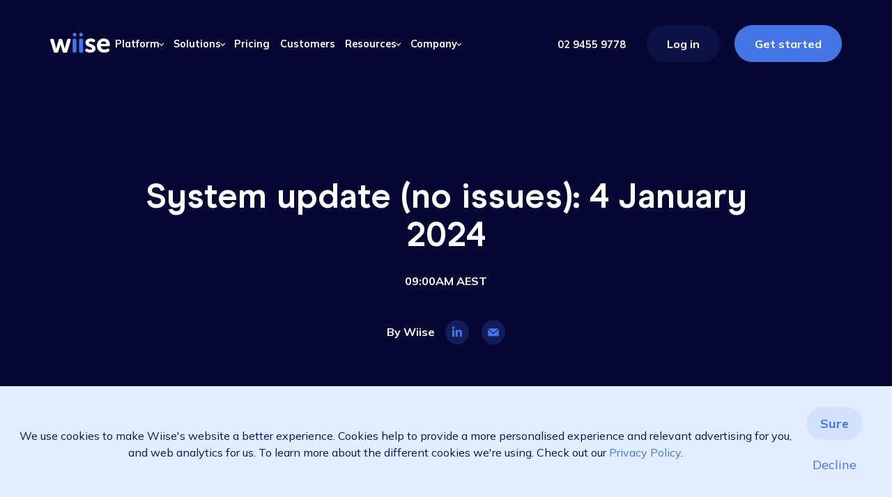

--- FILE ---
content_type: text/html; charset=UTF-8
request_url: https://www.wiise.com/system-status/4-jan-24
body_size: 28632
content:
<!doctype html><html lang="en"><head>
    
    <meta charset="utf-8">
    <title>System update (no issues): 4 January 2024</title>
		<link rel="shortcut icon" type="image/x-icon" href="https://www.wiise.com/hubfs/Branding/Icons/Website%20structure/favicon.ico">
    <link rel="shortcut icon" href="https://www.wiise.com/hubfs/Logos/Wiise/Wiise_Favicon_Circle.svg">
    <meta name="description" content="Wiise system status">
		
		
    <link rel="preconnect" href="https://fonts.googleapis.com">
    <link rel="preconnect" href="https://fonts.gstatic.com" crossorigin>
    <link href="https://fonts.googleapis.com/css2?family=Mulish:ital,wght@0,200;0,300;0,400;0,500;0,600;0,700;0,800;0,900;1,200;1,300;1,400;1,500;1,600;1,700;1,800;1,900&amp;display=swap" rel="stylesheet">
    <link rel="stylesheet" href="https://unpkg.com/flickity@2.3.0/dist/flickity.min.css">
    <link rel="stylesheet" href="https://cdnjs.cloudflare.com/ajax/libs/magnific-popup.js/1.1.0/magnific-popup.min.css" crossorigin="anonymous" referrerpolicy="no-referrer">
    <!--<link rel="stylesheet" type="text/css" href="https://www.wiise.com/hs-fs/hub/20556082/template_assets/wiise/migration/vendor/countrySelect.css" /> -->
    <link rel="stylesheet" type="text/css" href="https://www.wiise.com/hubfs/hub_generated/template_assets/1/78303347288/1766361049387/template_countrySelect.min.css">
	
    

    
      
    
    
    
    
    


    <meta name="viewport" content="width=device-width, initial-scale=1">

    <script src="/hs/hsstatic/jquery-libs/static-1.4/jquery/jquery-1.11.2.js"></script>
<script src="/hs/hsstatic/jquery-libs/static-1.4/jquery-migrate/jquery-migrate-1.2.1.js"></script>
<script>hsjQuery = window['jQuery'];</script>
    <meta property="og:description" content="Wiise system status">
    <meta property="og:title" content="System update (no issues): 4 January 2024">
    <meta name="twitter:description" content="Wiise system status">
    <meta name="twitter:title" content="System update (no issues): 4 January 2024">

    

    

    <style>
a.cta_button{-moz-box-sizing:content-box !important;-webkit-box-sizing:content-box !important;box-sizing:content-box !important;vertical-align:middle}.hs-breadcrumb-menu{list-style-type:none;margin:0px 0px 0px 0px;padding:0px 0px 0px 0px}.hs-breadcrumb-menu-item{float:left;padding:10px 0px 10px 10px}.hs-breadcrumb-menu-divider:before{content:'›';padding-left:10px}.hs-featured-image-link{border:0}.hs-featured-image{float:right;margin:0 0 20px 20px;max-width:50%}@media (max-width: 568px){.hs-featured-image{float:none;margin:0;width:100%;max-width:100%}}.hs-screen-reader-text{clip:rect(1px, 1px, 1px, 1px);height:1px;overflow:hidden;position:absolute !important;width:1px}
</style>

<link rel="stylesheet" href="https://www.wiise.com/hubfs/hub_generated/template_assets/1/70570777627/1766361054239/template_main.min.css">
<link rel="stylesheet" href="https://www.wiise.com/hubfs/hub_generated/template_assets/1/70581106067/1766361052688/template_blog.min.css">
<link rel="stylesheet" href="https://www.wiise.com/hubfs/hub_generated/template_assets/1/70581367115/1766361052363/template_theme-overrides.min.css">
<link rel="stylesheet" href="https://www.wiise.com/hubfs/hub_generated/template_assets/1/70581004189/1766361056012/template_styles.min.css">
<link rel="stylesheet" href="https://www.wiise.com/hubfs/hub_generated/template_assets/1/70843766886/1766361049389/template_additional-styles.min.css">
<link rel="stylesheet" href="https://www.wiise.com/hubfs/hub_generated/template_assets/1/72218268421/1766361053822/template_new-styles.min.css">
<link rel="stylesheet" href="https://www.wiise.com/hubfs/hub_generated/module_assets/1/83645807398/1741896862124/module_We_are_Hiring.min.css">
<link rel="stylesheet" href="https://www.wiise.com/hubfs/hub_generated/module_assets/1/71939481726/1741896788046/module_header-alert-bar.min.css">
<link rel="stylesheet" href="https://www.wiise.com/hubfs/hub_generated/module_assets/1/182790028102/1759211607308/module_website-navigation-2024.css">
<link rel="stylesheet" href="/hs/hsstatic/AsyncSupport/static-1.501/sass/comments_listing_asset.css">
<link rel="stylesheet" href="https://www.wiise.com/hubfs/hub_generated/module_assets/1/128965297476/1741896936562/module_blog-aside-alt-global.min.css">
<style>
  @font-face {
    font-family: "Mulish";
    font-weight: 400;
    font-style: normal;
    font-display: swap;
    src: url("/_hcms/googlefonts/Mulish/regular.woff2") format("woff2"), url("/_hcms/googlefonts/Mulish/regular.woff") format("woff");
  }
  @font-face {
    font-family: "Mulish";
    font-weight: 700;
    font-style: normal;
    font-display: swap;
    src: url("/_hcms/googlefonts/Mulish/700.woff2") format("woff2"), url("/_hcms/googlefonts/Mulish/700.woff") format("woff");
  }
  @font-face {
    font-family: "Mulish";
    font-weight: 700;
    font-style: normal;
    font-display: swap;
    src: url("/_hcms/googlefonts/Mulish/700.woff2") format("woff2"), url("/_hcms/googlefonts/Mulish/700.woff") format("woff");
  }
</style>

    <script type="application/ld+json">
{
  "mainEntityOfPage" : {
    "@type" : "WebPage",
    "@id" : "https://www.wiise.com/system-status/4-jan-24"
  },
  "author" : {
    "name" : "Wiise",
    "url" : "https://www.wiise.com/system-status/author/wiise",
    "@type" : "Person"
  },
  "headline" : "System update (no issues): 4 January 2024",
  "datePublished" : "2024-01-03T22:00:00.000Z",
  "dateModified" : "2024-01-03T22:00:00.736Z",
  "publisher" : {
    "name" : "Wiise",
    "logo" : {
      "url" : "https://20556082.fs1.hubspotusercontent-na1.net/hubfs/20556082/Logo_Full%20Colour_Dark%20(1).svg",
      "@type" : "ImageObject"
    },
    "@type" : "Organization"
  },
  "@context" : "https://schema.org",
  "@type" : "BlogPosting",
  "image" : [ "https://www.wiise.com/hubfs/Images/Blog%20Featured/Security%20Updates/System%20update%20graphic.jpg" ]
}
</script>



    
<!--  Added by GoogleTagManager integration -->
<script>
var _hsp = window._hsp = window._hsp || [];
window.dataLayer = window.dataLayer || [];
function gtag(){dataLayer.push(arguments);}

var useGoogleConsentModeV2 = true;
var waitForUpdateMillis = 1000;



var hsLoadGtm = function loadGtm() {
    if(window._hsGtmLoadOnce) {
      return;
    }

    if (useGoogleConsentModeV2) {

      gtag('set','developer_id.dZTQ1Zm',true);

      gtag('consent', 'default', {
      'ad_storage': 'denied',
      'analytics_storage': 'denied',
      'ad_user_data': 'denied',
      'ad_personalization': 'denied',
      'wait_for_update': waitForUpdateMillis
      });

      _hsp.push(['useGoogleConsentModeV2'])
    }

    (function(w,d,s,l,i){w[l]=w[l]||[];w[l].push({'gtm.start':
    new Date().getTime(),event:'gtm.js'});var f=d.getElementsByTagName(s)[0],
    j=d.createElement(s),dl=l!='dataLayer'?'&l='+l:'';j.async=true;j.src=
    'https://www.googletagmanager.com/gtm.js?id='+i+dl;f.parentNode.insertBefore(j,f);
    })(window,document,'script','dataLayer','GTM-N4W4M59');

    window._hsGtmLoadOnce = true;
};

_hsp.push(['addPrivacyConsentListener', function(consent){
  if(consent.allowed || (consent.categories && consent.categories.analytics)){
    hsLoadGtm();
  }
}]);

</script>

<!-- /Added by GoogleTagManager integration -->


<!-- Google Tag Manager -->
<script>(function(w,d,s,l,i){w[l]=w[l]||[];w[l].push({'gtm.start':
new Date().getTime(),event:'gtm.js'});var f=d.getElementsByTagName(s)[0],
j=d.createElement(s),dl=l!='dataLayer'?'&l='+l:'';j.async=true;j.src=
'https://www.googletagmanager.com/gtm.js?id='+i+dl;f.parentNode.insertBefore(j,f);
})(window,document,'script','dataLayer','GTM-N4W4M59');</script>
<!-- End Google Tag Manager -->


<script type="text/javascript">
    (function(c,l,a,r,i,t,y){
        c[a]=c[a]||function(){(c[a].q=c[a].q||[]).push(arguments)};
        t=l.createElement(r);t.async=1;t.src="https://www.clarity.ms/tag/"+i;
        y=l.getElementsByTagName(r)[0];y.parentNode.insertBefore(t,y);
    })(window, document, "clarity", "script", "lwtnw6m30a");
</script>
<link rel="amphtml" href="https://www.wiise.com/system-status/4-jan-24?hs_amp=true">

<meta property="og:image" content="https://www.wiise.com/hubfs/Images/Blog%20Featured/Security%20Updates/System%20update%20graphic.jpg">
<meta property="og:image:width" content="1200">
<meta property="og:image:height" content="627">
<meta property="og:image:alt" content="System update graphic">
<meta name="twitter:image" content="https://www.wiise.com/hubfs/Images/Blog%20Featured/Security%20Updates/System%20update%20graphic.jpg">
<meta name="twitter:image:alt" content="System update graphic">

<meta property="og:url" content="https://www.wiise.com/system-status/4-jan-24">
<meta name="twitter:card" content="summary_large_image">

<link rel="canonical" href="https://www.wiise.com/system-status/4-jan-24">

<meta property="og:type" content="article">
<link rel="alternate" type="application/rss+xml" href="https://www.wiise.com/system-status/rss.xml">
<meta name="twitter:domain" content="www.wiise.com">
<script src="//platform.linkedin.com/in.js" type="text/javascript">
    lang: en_US
</script>

<meta http-equiv="content-language" content="en">





<meta name="robots" content="noindex">
  <meta name="generator" content="HubSpot"></head>
  <body class="header-style-light menu-loading">
<!--  Added by GoogleTagManager integration -->
<noscript><iframe src="https://www.googletagmanager.com/ns.html?id=GTM-N4W4M59" height="0" width="0" style="display:none;visibility:hidden"></iframe></noscript>

<!-- /Added by GoogleTagManager integration -->

    <div class="body-wrapper   hs-content-id-150505853265 hs-blog-post hs-blog-id-127962079331">
      
        <div data-global-resource-path="wiise/templates/partials/header.html"><div id="hs_cos_wrapper_module_167155832071024" class="hs_cos_wrapper hs_cos_wrapper_widget hs_cos_wrapper_type_module" style="" data-hs-cos-general-type="widget" data-hs-cos-type="module"></div>
<header class="header header-2024">
    <div id="hs_cos_wrapper_module_165094648008913" class="hs_cos_wrapper hs_cos_wrapper_widget hs_cos_wrapper_type_module" style="" data-hs-cos-general-type="widget" data-hs-cos-type="module"></div>
	<div class="shell">
		<div class="header__inner">
      <div class="header__logo">
	  <div id="hs_cos_wrapper_module_164813446699431" class="hs_cos_wrapper hs_cos_wrapper_widget hs_cos_wrapper_type_module" style="" data-hs-cos-general-type="widget" data-hs-cos-type="module">

<a href="https://www.wiise.com">
	
    
    
     
    <img src="https://www.wiise.com/hubfs/website-2022/logo-light.svg" alt="Wiise" loading="lazy" width="103" height="35" class="header-logo header-logo--dark">
  
  
  
    
    
     
    <img src="https://www.wiise.com/hubfs/website-2022/logo.svg" alt="Wiise" loading="lazy" width="103" height="35" class="header-logo header-logo--light">
  
  
</a></div> 
	  </div>
      
      <a href="#" class="nav-btn js-toggle">
				<span></span>
				<span></span>
				<span></span>
			</a>

			<div class="header__body">
         
        <div id="hs_cos_wrapper_2025_module_16709266489695" class="hs_cos_wrapper hs_cos_wrapper_widget hs_cos_wrapper_type_module" style="" data-hs-cos-general-type="widget" data-hs-cos-type="module"> 

<ul class="wiise-g-menu__menu-list">
     
	  <li class="wiise-g-menu__menu-item">
		

  
  

	
	
	
	
	

  
    <button class="wiise-g-menu__menu-link w-display-link">Platform</button>
  
		
		  <div class="wiise-g-mega-menu">
				
    <button class="wiise-g-menu__menu-link back-link"><span class="wiise-g-menu__menu-link-label">Platform</span></button>

		<div class="wiise-g-mega-menu__padding">
			<div class="wiise-g-mega-menu__container">
				
					
					
					

					<div class="wiise-g-mega-menu__column c-span-2" data-type="icon_menu">
						
							<div class="wiise-g-mega-menu__column-fake">
						

						
							<div class="wiise-g-mega-menu__column-title">
								<div class="wiise-g-mega-menu__column-title ">
		Manage your
	</div>
							</div>
						
								
						
						 <div class="wiise-g-mega-menu__icon-menu">
		
			

  

	
	
	
	
	
	

  <div class="wiise-g-menu__menu-icon-item has-sub-menu">

		  
				<button class="wiise-g-menu__menu-icon-link">
					<span class="wiise-g-menu__menu-icon-link-icon"><img src="https://www.wiise.com/hubfs/Branding/Icons/Features/Accounting.svg"></span>
					<span class="wiise-g-menu__menu-icon-link-label">Finances</span>
				</button>	
			
		
		
		
		  <div class="wiise-g-menu__menu-icon-sub-menu">
		
			

  
  

	
	
	
	
	

  
    <a href="https://www.wiise.com/accounting" class="wiise-g-menu__menu-link"><span class="wiise-g-menu__menu-link-label">Accounting</span> </a>																									 
  
		
			

  
  

	
	
	
	
	

  
    <a href="https://www.wiise.com/billing-payments" class="wiise-g-menu__menu-link"><span class="wiise-g-menu__menu-link-label">Billing and payments</span> </a>																									 
  
		
			

  
  

	
	
	
	
	

  
    <a href="https://www.wiise.com/payroll" class="wiise-g-menu__menu-link"><span class="wiise-g-menu__menu-link-label">Payroll</span> </a>																									 
  
		
			

  
  

	
	
	
	
	

  
    <a href="https://www.wiise.com/reporting" class="wiise-g-menu__menu-link"><span class="wiise-g-menu__menu-link-label">Reporting</span> </a>																									 
  
		
			

  
  

	
	
	
	
	

  
    <a href="https://www.wiise.com/multi-company" class="wiise-g-menu__menu-link"><span class="wiise-g-menu__menu-link-label">Multi-entity management</span> </a>																									 
  
		
	</div>
		
	</div>
		
			

  

	
	
	
	
	
	

  <div class="wiise-g-menu__menu-icon-item has-sub-menu">

		  
				<button class="wiise-g-menu__menu-icon-link">
					<span class="wiise-g-menu__menu-icon-link-icon"><img src="https://www.wiise.com/hubfs/Branding/Icons/Features/Warehouse.svg"></span>
					<span class="wiise-g-menu__menu-icon-link-label">Supply chain</span>
				</button>	
			
		
		
		
		  <div class="wiise-g-menu__menu-icon-sub-menu">
		
			

  
  

	
	
	
	
	

  
    <a href="https://www.wiise.com/inventory" class="wiise-g-menu__menu-link"><span class="wiise-g-menu__menu-link-label">Inventory</span> </a>																									 
  
		
			

  
  

	
	
	
	
	

  
    <a href="https://www.wiise.com/warehousing" class="wiise-g-menu__menu-link"><span class="wiise-g-menu__menu-link-label">Warehousing</span> </a>																									 
  
		
			

  
  

	
	
	
	
	

  
    <a href="https://www.wiise.com/wiise-warehouse-ontime" class="wiise-g-menu__menu-link"><span class="wiise-g-menu__menu-link-label">Warehouse app</span> </a>																									 
  
		
	</div>
		
	</div>
		
			

  

	
	
	
	
	
	

  <div class="wiise-g-menu__menu-icon-item has-sub-menu">

		  
				<button class="wiise-g-menu__menu-icon-link">
					<span class="wiise-g-menu__menu-icon-link-icon"><img src="https://www.wiise.com/hubfs/Partners/Partner%20Assets/Partner%20Landing%20Page%20Assets/Icons/Manufacturing.svg"></span>
					<span class="wiise-g-menu__menu-icon-link-label">Manufacturing</span>
				</button>	
			
		
		
		
		  <div class="wiise-g-menu__menu-icon-sub-menu">
		
			

  
  

	
	
	
	
	

  
    <a href="https://www.wiise.com/manufacturing-feature" class="wiise-g-menu__menu-link"><span class="wiise-g-menu__menu-link-label">Manufacturing</span> </a>																									 
  
		
			

  
  

	
	
	
	
	

  
    <a href="https://www.wiise.com/inventory" class="wiise-g-menu__menu-link"><span class="wiise-g-menu__menu-link-label">Inventory</span> </a>																									 
  
		
			

  
  

	
	
	
	
	

  
    <a href="https://www.wiise.com/reporting" class="wiise-g-menu__menu-link"><span class="wiise-g-menu__menu-link-label">Reporting</span> </a>																									 
  
		
	</div>
		
	</div>
		
			

  

	
	
	
	
	
	

  <div class="wiise-g-menu__menu-icon-item has-sub-menu">

		  
				<button class="wiise-g-menu__menu-icon-link">
					<span class="wiise-g-menu__menu-icon-link-icon"><img src="https://www.wiise.com/hubfs/Branding/Icons/Features/Partner%202.svg"></span>
					<span class="wiise-g-menu__menu-icon-link-label">Sales and Service</span>
				</button>	
			
		
		
		
		  <div class="wiise-g-menu__menu-icon-sub-menu">
		
			

  
  

	
	
	
	
	

  
    <a href="https://www.wiise.com/service-management" class="wiise-g-menu__menu-link"><span class="wiise-g-menu__menu-link-label">Service management</span> </a>																									 
  
		
			

  
  

	
	
	
	
	

  
    <a href="https://www.wiise.com/rostering" class="wiise-g-menu__menu-link"><span class="wiise-g-menu__menu-link-label">Rostering</span> </a>																									 
  
		
			

  
  

	
	
	
	
	

  
    <a href="https://www.wiise.com/reporting" class="wiise-g-menu__menu-link"><span class="wiise-g-menu__menu-link-label">Reporting</span> </a>																									 
  
		
	</div>
		
	</div>
		
			

  

	
	
	
	
	
	

  <div class="wiise-g-menu__menu-icon-item has-sub-menu">

		  
				<button class="wiise-g-menu__menu-icon-link">
					<span class="wiise-g-menu__menu-icon-link-icon"><img src="https://www.wiise.com/hubfs/Branding/Icons/Features/Project%20Costing.svg"></span>
					<span class="wiise-g-menu__menu-icon-link-label">Jobs and Projects</span>
				</button>	
			
		
		
		
		  <div class="wiise-g-menu__menu-icon-sub-menu">
		
			

  
  

	
	
	
	
	

  
    <a href="https://www.wiise.com/job-project-costing" class="wiise-g-menu__menu-link"><span class="wiise-g-menu__menu-link-label">Project and job costing</span> </a>																									 
  
		
			

  
  

	
	
	
	
	

  
    <a href="https://www.wiise.com/reporting" class="wiise-g-menu__menu-link"><span class="wiise-g-menu__menu-link-label">Reporting</span> </a>																									 
  
		
	</div>
		
	</div>
		
			

  

	
	
	
	
	
	

  <div class="wiise-g-menu__menu-icon-item has-sub-menu">

		  
				<button class="wiise-g-menu__menu-icon-link">
					<span class="wiise-g-menu__menu-icon-link-icon"><img src="https://www.wiise.com/hubfs/Branding/Icons/Features/Reporting%202.svg"></span>
					<span class="wiise-g-menu__menu-icon-link-label">Reporting and analytics</span>
				</button>	
			
		
		
		
		  <div class="wiise-g-menu__menu-icon-sub-menu">
		
			

  
  

	
	
	
	
	

  
    <a href="https://www.wiise.com/job-project-costing" class="wiise-g-menu__menu-link"><span class="wiise-g-menu__menu-link-label">Projects and job costing</span> </a>																									 
  
		
			

  
  

	
	
	
	
	

  
    <a href="https://www.wiise.com/inventory" class="wiise-g-menu__menu-link"><span class="wiise-g-menu__menu-link-label">Inventory</span> </a>																									 
  
		
			

  
  

	
	
	
	
	

  
    <a href="https://www.wiise.com/service-management" class="wiise-g-menu__menu-link"><span class="wiise-g-menu__menu-link-label">Service management</span> </a>																									 
  
		
	</div>
		
	</div>
		
	</div> 
						
						

						
							</div>
						
					</div>
				  
				    <div class="wiise-g-mega-menu__column_spacer"></div>
				   
				
					
					
					

					<div class="wiise-g-mega-menu__column c-span-1" data-type="text_menu">
						

						
							<div class="wiise-g-mega-menu__column-title">
								<div class="wiise-g-mega-menu__column-title ">
		Integrations
	</div>
							</div>
						
								
						
						
						 <div class="wiise-g-mega-menu__text-menu">
		
			

  
  

	
	
	
	
	

  
    <a href="https://www.wiise.com/integrations" class="wiise-g-menu__menu-link"><span class="wiise-g-menu__menu-link-label">Software Integrations</span> </a>																									 
  
		
			

  
  

	
	
	
	
	

  
    <a href="https://www.wiise.com/microsoft-ai" class="wiise-g-menu__menu-link"><span class="wiise-g-menu__menu-link-label">Microsoft AI</span> </a>																									 
  
		
			

  
  

	
	
	
	
	

  
    <a href="https://www.wiise.com/microsoft-365" class="wiise-g-menu__menu-link"><span class="wiise-g-menu__menu-link-label">Microsoft 365</span> </a>																									 
  
		
			

  
  

	
	
	
	
	

  
    <a href="https://www.wiise.com/microsoft-dynamics-365" class="wiise-g-menu__menu-link"><span class="wiise-g-menu__menu-link-label">Microsoft Dynamics 365</span> </a>																									 
  
		
			

  
  

	
	
	
	
	

  
    <a href="https://www.wiise.com/microsoft-power-platform" class="wiise-g-menu__menu-link"><span class="wiise-g-menu__menu-link-label">Microsoft Power Platform</span> </a>																									 
  
		
			

  
  

	
	
	
	
	

  
    <a href="https://appsource.microsoft.com/en-au/marketplace/apps?page=1" class="wiise-g-menu__menu-link"><span class="wiise-g-menu__menu-link-label">Microsoft AppSource</span> </a>																									 
  
		
	</div> 
						

						
					</div>
				  
				    <div class="wiise-g-mega-menu__column_spacer"></div>
				   
				
					
					
					

					<div class="wiise-g-mega-menu__column c-span-1" data-type="image_highlight">
						

						
							<div class="wiise-g-mega-menu__column-title">
								<div class="wiise-g-mega-menu__column-title ">
		Products
	</div>
							</div>
						
								
						
						
						
						 <div class="wiise-g-mega-menu__image-highlights">
		
			
	
	
	
	
	

	<a href="https://www.wiise.com/wiise-dashboards" target="_blank" rel="noopener" class="wiise-g-menu__menu-highlight-link">
		<span class="wiise-g-menu__menu-highlight-link-image"><img src="https://www.wiise.com/hubfs/Images/Product/Dashboards/Financial%20Dashboards_1.jpg"></span>
		<span class="wiise-g-menu__menu-highlight-link-body">
			<span class="wiise-g-menu__menu-highlight-link-title">Wiise Dashboards</span>
			<span class="wiise-g-menu__menu-highlight-link-description">Get real-time insights into your performance</span>
			<span class="wiise-g-menu__menu-highlight-link-button">
				<span>Learn more</span>
				<span class="wiise-g-menu__menu-carat"></span>
			</span>
		</span>
	</a>
		
			
	
	
	
	
	

	<a href="https://www.wiise.com/wiise-warehouse-ontime" class="wiise-g-menu__menu-highlight-link">
		<span class="wiise-g-menu__menu-highlight-link-image"><img src="https://www.wiise.com/hubfs/Images/Product/Wiise%20Warehouse%20OnTime/OnTime%20Features%20GIF.gif"></span>
		<span class="wiise-g-menu__menu-highlight-link-body">
			<span class="wiise-g-menu__menu-highlight-link-title">Wiise Warehouse OnTime</span>
			<span class="wiise-g-menu__menu-highlight-link-description">Eliminate paperwork and increase inventory accuracy.</span>
			<span class="wiise-g-menu__menu-highlight-link-button">
				<span>View the app</span>
				<span class="wiise-g-menu__menu-carat"></span>
			</span>
		</span>
	</a>
		
	</div> 

						
					</div>
				   
				
			</div>
			
		</div>
	</div>
	  
	</li>  
	   
	  <li class="wiise-g-menu__menu-item">
		

  
  

	
	
	
	
	

  
    <button class="wiise-g-menu__menu-link w-display-link">Solutions</button>
  
		
		  <div class="wiise-g-mega-menu">
				
    <button class="wiise-g-menu__menu-link back-link"><span class="wiise-g-menu__menu-link-label">Solutions</span></button>

		<div class="wiise-g-mega-menu__padding">
			<div class="wiise-g-mega-menu__container">
				
					
					
					

					<div class="wiise-g-mega-menu__column c-span-1" data-type="title_copy">
						

						
								
						 <div class="wiise-g-mega-menu__title-copy">
		<div class="wiise-g-mega-menu__title-copy-title">Built for businesses like yours</div>
		<div class="wiise-g-mega-menu__title-copy-copy"><p><span>Secure, scalable, cloud based.<br></span></p></div>
	</div> 
						
						
						

						
					</div>
				  
				    <div class="wiise-g-mega-menu__column_spacer"></div>
				   
				
					
					
					

					<div class="wiise-g-mega-menu__column c-span-1" data-type="icon_menu">
						

						
							<div class="wiise-g-mega-menu__column-title">
								<div class="wiise-g-mega-menu__column-title ">
		By industry
	</div>
							</div>
						
								
						
						 <div class="wiise-g-mega-menu__icon-menu">
		
			

  

	
	
	
	
	
	

  <div class="wiise-g-menu__menu-icon-item ">

		  
				<a href="https://www.wiise.com/warehousing-distribution" class="wiise-g-menu__menu-icon-link">
					<span class="wiise-g-menu__menu-icon-link-icon"><img src="https://www.wiise.com/hubfs/Branding/Icons/Features/Warehouse.svg"></span>
					<span class="wiise-g-menu__menu-icon-link-label">Warehousing &amp; distribution</span>
				</a>																							 
			
		
		
		
	</div>
		
			

  

	
	
	
	
	
	

  <div class="wiise-g-menu__menu-icon-item ">

		  
				<a href="https://www.wiise.com/manufacturing" class="wiise-g-menu__menu-icon-link">
					<span class="wiise-g-menu__menu-icon-link-icon"><img src="https://www.wiise.com/hubfs/Branding/Icons/Features/Manufacturing%202.svg"></span>
					<span class="wiise-g-menu__menu-icon-link-label">Manufacturing</span>
				</a>																							 
			
		
		
		
	</div>
		
			

  

	
	
	
	
	
	

  <div class="wiise-g-menu__menu-icon-item ">

		  
				<a href="https://www.wiise.com/financial-services" class="wiise-g-menu__menu-icon-link">
					<span class="wiise-g-menu__menu-icon-link-icon"><img src="https://www.wiise.com/hubfs/Branding/Icons/Features/Accounting.svg"></span>
					<span class="wiise-g-menu__menu-icon-link-label">Financial services</span>
				</a>																							 
			
		
		
		
	</div>
		
			

  

	
	
	
	
	
	

  <div class="wiise-g-menu__menu-icon-item ">

		  
				<a href="https://www.wiise.com/professional-services" class="wiise-g-menu__menu-icon-link">
					<span class="wiise-g-menu__menu-icon-link-icon"><img src="https://www.wiise.com/hubfs/Branding/Icons/Features/Multi%20Company.svg"></span>
					<span class="wiise-g-menu__menu-icon-link-label">Professional services</span>
				</a>																							 
			
		
		
		
	</div>
		
	</div> 
						
						

						
					</div>
				  
				    <div class="wiise-g-mega-menu__column_spacer"></div>
				   
				
					
					
					

					<div class="wiise-g-mega-menu__column c-span-1" data-type="icon_menu">
						

						
							<div class="wiise-g-mega-menu__column-title">
								<div class="wiise-g-mega-menu__column-title no-title">
		&nbsp;
	</div>
							</div>
						
								
						
						 <div class="wiise-g-mega-menu__icon-menu">
		
			

  

	
	
	
	
	
	

  <div class="wiise-g-menu__menu-icon-item ">

		  
				<a href="https://www.wiise.com/equipment-rental-and-servicing" class="wiise-g-menu__menu-icon-link">
					<span class="wiise-g-menu__menu-icon-link-icon"><img src="https://www.wiise.com/hubfs/bulldozer%20(2).svg"></span>
					<span class="wiise-g-menu__menu-icon-link-label">Equipment rental</span>
				</a>																							 
			
		
		
		
	</div>
		
			

  

	
	
	
	
	
	

  <div class="wiise-g-menu__menu-icon-item ">

		  
				<a href="https://www.wiise.com/not-for-profit" class="wiise-g-menu__menu-icon-link">
					<span class="wiise-g-menu__menu-icon-link-icon"><img src="https://www.wiise.com/hubfs/Branding/Icons/Features/Not%20for%20Profit.svg"></span>
					<span class="wiise-g-menu__menu-icon-link-label">Not for profit</span>
				</a>																							 
			
		
		
		
	</div>
		
			

  

	
	
	
	
	
	

  <div class="wiise-g-menu__menu-icon-item ">

		  
				<a href="https://www.wiise.com/ndis-provider-software" class="wiise-g-menu__menu-icon-link">
					<span class="wiise-g-menu__menu-icon-link-icon"><img src="https://www.wiise.com/hubfs/Partners/Partner%20Assets/Partner%20Landing%20Page%20Assets/Icons/CRM.svg"></span>
					<span class="wiise-g-menu__menu-icon-link-label">NDIS providers</span>
				</a>																							 
			
		
		
		
	</div>
		
			

  

	
	
	
	
	
	

  <div class="wiise-g-menu__menu-icon-item ">

		  
				<a href="https://www.wiise.com/aged-care-software" class="wiise-g-menu__menu-icon-link">
					<span class="wiise-g-menu__menu-icon-link-icon"><img src="https://www.wiise.com/hubfs/Branding/Icons/Features/Hand%20holding%20heart.svg"></span>
					<span class="wiise-g-menu__menu-icon-link-label">Aged care providers</span>
				</a>																							 
			
		
		
		
	</div>
		
	</div> 
						
						

						
					</div>
				   
				
			</div>
			
		</div>
	</div>
	  
	</li>  
	   
	  <li class="wiise-g-menu__menu-item">
		

  
  

	
	
	
	
	

  
    <a href="https://www.wiise.com/pricing" class="wiise-g-menu__menu-link"><span class="wiise-g-menu__menu-link-label">Pricing</span> </a>																									 
  
		
	</li>  
	   
	  <li class="wiise-g-menu__menu-item">
		

  
  

	
	
	
	
	

  
    <a href="https://www.wiise.com/customers" class="wiise-g-menu__menu-link"><span class="wiise-g-menu__menu-link-label">Customers</span> </a>																									 
  
		
	</li>  
	   
	  <li class="wiise-g-menu__menu-item">
		

  
  

	
	
	
	
	

  
    <button class="wiise-g-menu__menu-link w-display-link">Resources</button>
  
		
		  <div class="wiise-g-mega-menu">
				
    <button class="wiise-g-menu__menu-link back-link"><span class="wiise-g-menu__menu-link-label">Resources</span></button>

		<div class="wiise-g-mega-menu__padding">
			<div class="wiise-g-mega-menu__container">
				
					
					
					

					<div class="wiise-g-mega-menu__column c-span-1" data-type="text_menu">
						

						
							<div class="wiise-g-mega-menu__column-title">
								<div class="wiise-g-mega-menu__column-title ">
		Connect
	</div>
							</div>
						
								
						
						
						 <div class="wiise-g-mega-menu__text-menu">
		
			

  
  

	
	
	
	
	

  
    <a href="https://www.wiise.com/partners" class="wiise-g-menu__menu-link"><span class="wiise-g-menu__menu-link-label">Service partners</span> 
		<span class="wiise-g-menu__menu-link-optional">
			Connect with Wiise service providers
		</span>
	</a>																									 
  
		
			

  
  

	
	
	
	
	

  
    <a href="https://www.wiise.com/software-partners" class="wiise-g-menu__menu-link"><span class="wiise-g-menu__menu-link-label">Software partners</span> 
		<span class="wiise-g-menu__menu-link-optional">
			Software that fully integrates with Wiise
		</span>
	</a>																									 
  
		
			

  
  

	
	
	
	
	

  
    <a href="https://www.wiise.com/events" class="wiise-g-menu__menu-link"><span class="wiise-g-menu__menu-link-label">Events</span> 
		<span class="wiise-g-menu__menu-link-optional">
			Connect with us online or in person
		</span>
	</a>																									 
  
		
			

  
  

	
	
	
	
	

  
    <a href="https://www.wiise.com/customers" class="wiise-g-menu__menu-link"><span class="wiise-g-menu__menu-link-label">Customers</span> 
		<span class="wiise-g-menu__menu-link-optional">
			Hear how we've helped our customers
		</span>
	</a>																									 
  
		
			

  
  

	
	
	
	
	

  
    <a href="https://www.wiise.com/become-a-partner" class="wiise-g-menu__menu-link"><span class="wiise-g-menu__menu-link-label">Partner Program</span> 
		<span class="wiise-g-menu__menu-link-optional">
			Become a Wiise Partner
		</span>
	</a>																									 
  
		
	</div> 
						

						
					</div>
				  
				    <div class="wiise-g-mega-menu__column_spacer"></div>
				   
				
					
					
					

					<div class="wiise-g-mega-menu__column c-span-1" data-type="text_menu">
						

						
							<div class="wiise-g-mega-menu__column-title">
								<div class="wiise-g-mega-menu__column-title ">
		Learn
	</div>
							</div>
						
								
						
						
						 <div class="wiise-g-mega-menu__text-menu">
		
			

  
  

	
	
	
	
	

  
    <a href="https://www.wiise.com/demos" class="wiise-g-menu__menu-link"><span class="wiise-g-menu__menu-link-label">Product Demos</span> 
		<span class="wiise-g-menu__menu-link-optional">
			See Wiise in action
		</span>
	</a>																									 
  
		
			

  
  

	
	
	
	
	

  
    <a href="https://www.wiise.com/blog" class="wiise-g-menu__menu-link"><span class="wiise-g-menu__menu-link-label">Blog</span> 
		<span class="wiise-g-menu__menu-link-optional">
			The latest market updates.
		</span>
	</a>																									 
  
		
			

  
  

	
	
	
	
	

  
    <a href="https://www.wiise.com/webinars" class="wiise-g-menu__menu-link"><span class="wiise-g-menu__menu-link-label">Webinars</span> 
		<span class="wiise-g-menu__menu-link-optional">
			Upcoming and on-demand webinars.
		</span>
	</a>																									 
  
		
			

  
  

	
	
	
	
	

  
    <a href="https://www.wiise.com/guides" class="wiise-g-menu__menu-link"><span class="wiise-g-menu__menu-link-label">Guides</span> 
		<span class="wiise-g-menu__menu-link-optional">
			Explore our collection of guides.
		</span>
	</a>																									 
  
		
			

  
  

	
	
	
	
	

  
    <a href="https://app.wiise.com/academy" class="wiise-g-menu__menu-link"><span class="wiise-g-menu__menu-link-label">Wiise Academy</span> 
		<span class="wiise-g-menu__menu-link-optional">
			Video courses to help you use Wiise
		</span>
	</a>																									 
  
		
			

  
  

	
	
	
	
	

  
    <a href="https://www.wiise.com/erp-glossary" class="wiise-g-menu__menu-link"><span class="wiise-g-menu__menu-link-label">Glossary</span> 
		<span class="wiise-g-menu__menu-link-optional">
			A complete glossary of ERP terms
		</span>
	</a>																									 
  
		
	</div> 
						

						
					</div>
				  
				    <div class="wiise-g-mega-menu__column_spacer"></div>
				   
				
					
					
					

					<div class="wiise-g-mega-menu__column c-span-1" data-type="text_menu">
						

						
							<div class="wiise-g-mega-menu__column-title">
								<div class="wiise-g-mega-menu__column-title ">
		Product
	</div>
							</div>
						
								
						
						
						 <div class="wiise-g-mega-menu__text-menu">
		
			

  
  

	
	
	
	
	

  
    <a href="https://www.wiise.com/roadmap" class="wiise-g-menu__menu-link"><span class="wiise-g-menu__menu-link-label">What’s new</span> 
		<span class="wiise-g-menu__menu-link-optional">
			Our most recent features.
		</span>
	</a>																									 
  
		
			

  
  

	
	
	
	
	

  
    <a href="https://www.wiise.com/release-notes" class="wiise-g-menu__menu-link"><span class="wiise-g-menu__menu-link-label">Release notes</span> 
		<span class="wiise-g-menu__menu-link-optional">
			Documentation on our releases.
		</span>
	</a>																									 
  
		
			

  
  

	
	
	
	
	

  
    <a href="https://www.wiise.com/submit-your-idea" class="wiise-g-menu__menu-link"><span class="wiise-g-menu__menu-link-label">Share an idea</span> 
		<span class="wiise-g-menu__menu-link-optional">
			Share your product idea
		</span>
	</a>																									 
  
		
	</div> 
						

						
					</div>
				  
				    <div class="wiise-g-mega-menu__column_spacer"></div>
				   
				
					
					
					

					<div class="wiise-g-mega-menu__column c-span-1" data-type="text_menu">
						

						
							<div class="wiise-g-mega-menu__column-title">
								<div class="wiise-g-mega-menu__column-title ">
		Support
	</div>
							</div>
						
								
						
						
						 <div class="wiise-g-mega-menu__text-menu">
		
			

  
  

	
	
	
	
	

  
    <a href="https://app.wiise.com/" class="wiise-g-menu__menu-link"><span class="wiise-g-menu__menu-link-label">Wiise Command Centre</span> 
		<span class="wiise-g-menu__menu-link-optional">
			The central Wiise resource
		</span>
	</a>																									 
  
		
			

  
  

	
	
	
	
	

  
    <a href="https://docs.wiise.com/" class="wiise-g-menu__menu-link"><span class="wiise-g-menu__menu-link-label">Knowledge base</span> 
		<span class="wiise-g-menu__menu-link-optional">
			See all Wiise support resources
		</span>
	</a>																									 
  
		
			

  
  

	
	
	
	
	

  
    <a href="https://www.wiise.com/partners" class="wiise-g-menu__menu-link"><span class="wiise-g-menu__menu-link-label">Service partners</span> 
		<span class="wiise-g-menu__menu-link-optional">
			Wiise implementation service partners
		</span>
	</a>																									 
  
		
			

  
  

	
	
	
	
	

  
    <a href="https://partners.wiise.com/" class="wiise-g-menu__menu-link"><span class="wiise-g-menu__menu-link-label">Partner portal</span> 
		<span class="wiise-g-menu__menu-link-optional">
			Resource portal for Wiise partners.
		</span>
	</a>																									 
  
		
			

  
  

	
	
	
	
	

  
    <a href="https://learn.microsoft.com/en-us/dynamics365/business-central/dev-itpro/api-reference/v2.0/" target="_blank" rel="noopener" class="wiise-g-menu__menu-link"><span class="wiise-g-menu__menu-link-label">Wiise Open API</span> 
		<span class="wiise-g-menu__menu-link-optional">
			Connect to Wiise APIs
		</span>
	</a>																									 
  
		
	</div> 
						

						
					</div>
				   
				
			</div>
			
		</div>
	</div>
	  
	</li>  
	   
	  <li class="wiise-g-menu__menu-item">
		

  
  

	
	
	
	
	

  
    <button class="wiise-g-menu__menu-link w-display-link">Company</button>
  
		
		  <div class="wiise-g-mega-menu">
				
    <button class="wiise-g-menu__menu-link back-link"><span class="wiise-g-menu__menu-link-label">Company</span></button>

		<div class="wiise-g-mega-menu__padding">
			<div class="wiise-g-mega-menu__container">
				
					
					
					

					<div class="wiise-g-mega-menu__column c-span-1" data-type="title_copy">
						

						
								
						 <div class="wiise-g-mega-menu__title-copy">
		<div class="wiise-g-mega-menu__title-copy-title">Wiise enhances Business Central</div>
		<div class="wiise-g-mega-menu__title-copy-copy"><p><span>Wiise is scalable, modern ERP software built on Microsoft Dynamics 365 Business Central.&nbsp;</span></p></div>
	</div> 
						
						
						

						
					</div>
				  
				    <div class="wiise-g-mega-menu__column_spacer"></div>
				   
				
					
					
					

					<div class="wiise-g-mega-menu__column c-span-1" data-type="icon_menu">
						

						
								
						
						 <div class="wiise-g-mega-menu__icon-menu">
		
			

  

	
	
	
	
	
	

  <div class="wiise-g-menu__menu-icon-item ">

		  
				<a href="https://www.wiise.com/wiise-microsoft-business-central" class="wiise-g-menu__menu-icon-link">
					<span class="wiise-g-menu__menu-icon-link-icon"><img src="https://www.wiise.com/hubfs/Branding/Icons/Features/Compare.svg"></span>
					<span class="wiise-g-menu__menu-icon-link-label">Wiise &amp; Business Central</span>
				</a>																							 
			
		
		
		
	</div>
		
			

  

	
	
	
	
	
	

  <div class="wiise-g-menu__menu-icon-item ">

		  
				<a href="https://www.wiise.com/trust" class="wiise-g-menu__menu-icon-link">
					<span class="wiise-g-menu__menu-icon-link-icon"><img src="https://www.wiise.com/hubfs/Branding/Icons/Features/Data%20Security%202.svg"></span>
					<span class="wiise-g-menu__menu-icon-link-label">Trust</span>
				</a>																							 
			
		
		
		
	</div>
		
			

  

	
	
	
	
	
	

  <div class="wiise-g-menu__menu-icon-item ">

		  
				<a href="https://www.wiise.com/our-story" class="wiise-g-menu__menu-icon-link">
					<span class="wiise-g-menu__menu-icon-link-icon"><img src="https://www.wiise.com/hubfs/Partners/Partner%20Assets/Partner%20Landing%20Page%20Assets/Icons/Multi-company.svg"></span>
					<span class="wiise-g-menu__menu-icon-link-label">Our story</span>
				</a>																							 
			
		
		
		
	</div>
		
			

  

	
	
	
	
	
	

  <div class="wiise-g-menu__menu-icon-item ">

		  
				<a href="https://www.wiise.com/our-team" class="wiise-g-menu__menu-icon-link">
					<span class="wiise-g-menu__menu-icon-link-icon"><img src="https://www.wiise.com/hubfs/Branding/Icons/Features/CRM.svg"></span>
					<span class="wiise-g-menu__menu-icon-link-label">Our team</span>
				</a>																							 
			
		
		
		
	</div>
		
	</div> 
						
						

						
					</div>
				  
				    <div class="wiise-g-mega-menu__column_spacer"></div>
				   
				
					
					
					

					<div class="wiise-g-mega-menu__column c-span-1" data-type="icon_menu">
						

						
								
						
						 <div class="wiise-g-mega-menu__icon-menu">
		
			

  

	
	
	
	
	
	

  <div class="wiise-g-menu__menu-icon-item ">

		  
				<a href="https://www.wiise.com/careers" class="wiise-g-menu__menu-icon-link">
					<span class="wiise-g-menu__menu-icon-link-icon"><img src="https://www.wiise.com/hubfs/Branding/Icons/Features/Job.svg"></span>
					<span class="wiise-g-menu__menu-icon-link-label">Careers</span>
				</a>																							 
			
		
		
		
	</div>
		
			

  

	
	
	
	
	
	

  <div class="wiise-g-menu__menu-icon-item ">

		  
				<a href="https://www.wiise.com/awards" class="wiise-g-menu__menu-icon-link">
					<span class="wiise-g-menu__menu-icon-link-icon"><img src="https://www.wiise.com/hubfs/Branding/Icons/Features/Awards.svg"></span>
					<span class="wiise-g-menu__menu-icon-link-label">Achievements</span>
				</a>																							 
			
		
		
		
	</div>
		
	</div> 
						
						

						
					</div>
				  
				    <div class="wiise-g-mega-menu__column_spacer"></div>
				   
				
					
					
					

					<div class="wiise-g-mega-menu__column c-span-1" data-type="text_menu">
						

						
							<div class="wiise-g-mega-menu__column-title">
								<div class="wiise-g-mega-menu__column-title ">
		Support
	</div>
							</div>
						
								
						
						
						 <div class="wiise-g-mega-menu__text-menu">
		
			

  
  

	
	
	
	
	

  
    <a href="https://www.wiise.com/system-status" class="wiise-g-menu__menu-link"><span class="wiise-g-menu__menu-link-label">System status</span> </a>																									 
  
		
			

  
  

	
	
	
	
	

  
    <a href="https://www.wiise.com/partners" class="wiise-g-menu__menu-link"><span class="wiise-g-menu__menu-link-label">Service Partners</span> </a>																									 
  
		
			

  
  

	
	
	
	
	

  
    <a href="https://docs.wiise.com/" target="_blank" rel="noopener" class="wiise-g-menu__menu-link"><span class="wiise-g-menu__menu-link-label">Knowledge base</span> </a>																									 
  
		
			

  
  

	
	
	
	
	

  
    <a href="https://app.wiise.com/" class="wiise-g-menu__menu-link"><span class="wiise-g-menu__menu-link-label">Command Centre</span> </a>																									 
  
		
			

  
  

	
	
	
	
	

  
    <a href="https://www.wiise.com/contact" class="wiise-g-menu__menu-link"><span class="wiise-g-menu__menu-link-label">Contact us</span> </a>																									 
  
		
	</div> 
						

						
					</div>
				   
				
			</div>
			
		</div>
	</div>
	  
	</li>  
	 
</ul>  

<script>

	// Remove class when page is fully loaded
	window.addEventListener('load', () => {
			document.body.classList.remove('menu-loading');
	});
</script></div>
        

				<nav class="nav-utilities">
					<div id="hs_cos_wrapper_module_164813509631540" class="hs_cos_wrapper hs_cos_wrapper_widget hs_cos_wrapper_type_module" style="" data-hs-cos-general-type="widget" data-hs-cos-type="module"><ul>
  
    <li>
      
      
      <a href="tel:0294559778" class=" " rel="nofollow">
        02 9455 9778
      </a>
    </li>
  
    <li>
      
      
      <a href="https://app.wiise.com/" class="btn btn--dark" target="_blank" rel="nofollow noopener">
        Log in
      </a>
    </li>
  
    <li>
      
      
      <a href="https://www.wiise.com/contact" class="btn">
        Get started
      </a>
    </li>
  
</ul></div>
				</nav><!-- /.nav-utilities -->
			</div><!-- /.header__body -->
		</div><!-- /.header__inner -->
	</div><!-- /.shell -->
</header><!-- /.header --></div>
      

      
<main class="main">
  <div class="article-banner">
    <div class="shell">
      <div class="article__inner">
        <h1><span id="hs_cos_wrapper_name" class="hs_cos_wrapper hs_cos_wrapper_meta_field hs_cos_wrapper_type_text" style="" data-hs-cos-general-type="meta_field" data-hs-cos-type="text">System update (no issues): 4 January 2024</span></h1>

        <div class="article__info">
          <ul>
            
            
            <li class="postdate">
              <span>09:00AM AEST </span>
            </li><!-- /.postdate -->
          </ul>	
        </div><!-- /.article__info -->

        <div class="article__author">
          
          
          
            <div class="article__author-name">
		  		<h5>By Wiise</h5>
            </div><!-- /.article__author-name -->
          

		  
          <div class="article__socials">
            <ul class="socials">
			
              <li>
                <a href="https://www.linkedin.com/company/wiisesoftware/" target="_blank" rel="noopener">
                  <img src="https://www.wiise.com/hubfs/raw_assets/public/wiise/migration/linkedin1.svg" loading="lazy" alt="LinkedIn" width="38" height="38">
                </a>
              </li>
			
			  
              <li>
                <a href="mailto:hello@wiise.com" target="_blank" rel="nofollow noopener">
                  <img src="https://www.wiise.com/hubfs/raw_assets/public/wiise/migration/mail1.svg" loading="lazy" alt="Email" width="38" height="38">
                </a>
              </li>
			
            </ul>
          </div><!-- /.article__socials -->
		
        </div><!-- /.article__author -->
      </div><!-- /.article__inner -->
    </div><!-- /.shell -->
  </div><!-- /.article-banner -->

  <div class="article-single">
    <div class="shell">
      <div class="article__inner">
        <div class="article__content">
          
          <span id="hs_cos_wrapper_post_body" class="hs_cos_wrapper hs_cos_wrapper_meta_field hs_cos_wrapper_type_rich_text" style="" data-hs-cos-general-type="meta_field" data-hs-cos-type="rich_text"><h4><span data-metadata="<!--(figmeta)eyJmaWxlS2V5IjoiVDZNRkJMV3FaZ0hlYTN5dkdCS2JtVCIsInBhc3RlSUQiOjE5OTk5ODE5MzEsImRhdGFUeXBlIjoic2NlbmUifQo=(/figmeta)-->"></span><span data-buffer="<!--(figma)ZmlnLWtpd2kjAAAAszsAALWde5hkSVXgI25m1qOrX/N+8hRREXFeDAMiko9bldmdr8mbWTU94iRZlbe6ks7KTPJmVU+zPhARERERERERERERERERERERERERERFRERGRZV2XdV3XZVnX3d+JiHvzZnUPu//sfN90nDhx4kTEiRMnTpyIvPVCrxZGUe982L40CZW6+kyjUu8G7Xyrrfiv3ij53WI5X9/wA7K6E/itVN4z1H69BJwJKhv1fBUoG7TPVX2AnAG6gS+8lgyt4dwNzlaa3ZZfbeSl5nK90a6sn+sG5UanWup2mhutfEnqrziwW2rUJb8a51v+essPyqCOBUW/7ndBN8vdezt+6xzItTSy5Tergjxeqqyvk54oVit+vd0ttGi9mA+kbydTfTvT6LQYhy89OxW0W36+ZkvIn3Z5O+Kr8g8OIoRwH7CSJnR+ZwdhgoKq1G3UTcPKZLZalbaMQdfH/bC514tCyIoUtU1LENUamwbUW4NRfzA63zoYCk29Ub/fbzUoUI2SKRcOdrYeRaEPSpUaxU6NUQHqYr6+mQ+AvI1Wo9MEyKy38jWhyxYajaqfr3cbTb+Vb1cadZC5Tb/YbrSAlmScpMvVimG74lerlWYg4GoLIqbdzOuxlr/RqeZb3Wajem7DMFmjqXrJLyHuOd3xtn+fdOlEUK0UBXEyOFcrNERHTlXqNFY3WKRaKZ4VUV0VlPNNv7tVaZe7ru7VxUa9Dk/TwWuKoo+FaqN4lty1W5XShtGt6+BVk5FeX/NLlTzADeXKRrnK/1J8YwADO9ibHNhF2K1qXhq9eSsflCvdNi2Tu2Uz36rkC6b/t7Yd8DADdIvIg9zDYxKn2Y9geEZfHxns9Sbh1mC21w4fnNkpenhwbyff8ilV1HbS1HSy1jBK5LXhJfJC78lmkmypsSUdzl5JsLlmvpWvVllA6Hit23LjXFpEV/11wS779Y1uKc8Q8qbxFcmzVDqSWZXMesVwPWbgRrXki6zX2iwf//5GRXp5vNnyS/46alHqNluNoh+Igp1Abn5Vyk/GCtgNKq6PpxJUrVNtV5oGebqWr3fy1W6l3uxI364q+/flrQZdXSz7my0DXtOkmkNf22DYFpRZlp5d36x2pPkb8q1WYyse5o02F8vipqBTq9GX7plO3cw4uJuNEt0SNH2/WO4WOgXmEMStlXrblzXPOm+08huCe1hhGI76NVaadCcfBN12mZnYEJuDVWzVjKXTpXzrrC+sPTdIUaiMLB9WRwFDQjZbbFQbSS5nlNLUWQpY/wYyC44apQYKTX7FVomzq3NlPRY01ttdw4PcWjnfKiU5Y+H8lm9X1Qn/viJysiM/WTazfSrItzvJwj9tWgG4qtpBVI2g0pYmrm72BiOnvStBA90GqdCoUoVpoTXpKhidoCQ18sDiAAoKTRULAS6T4CBySp+t1KyYc1i9MxWApU2WkBi55co+m1Gw0xuGVvrsJi2/XTSCX6/IODX6alprW73N+Lu74Y7rcbaCuWixl+RZQBSqUqvRnGf1egPjxUzWS9iRjnTQK+SLZxdRGVm/RWOjlxpoVAXlAK06Tewmqa42tgxAF9q2DwEaUe0W803RzOw8x4JqFY1dzwnTUrgznvZmg/GIOrH1pmXmF7kCa4ZbOevPtc2rhj3ZDtrTwT65uA68u2XfzbyuH+xvh9POaDCL4NvKy1BVs3KfXw0ANL1mRxRKrzgeRbPpfIaXmXnwSsrNkHQtLxuaRz+c2DNBkf0QILsOx1LX1si5jKFeCmbT8YUwPxycH1EhYaYw80wsgG502g70LHGxN0Ej4/EwXKMaOrGXnl3QIhcZRMZm/Xs7lSqbJoYOZNbplJgwu2XnEB/KhwFNUEvpvWB5bu27t5NfSeXvIL+ayt9J/lgqfxf5tVT+ieSPp/J3kz9RrLSK6dZP2tGeGQ9EMjW8gBZYVfA3fRmBjgfuFcbjYdgbNSZhrCDZTt2uVMRINdm6gHXQKWCbDezdZxaw0Vcj/PJ4OnjOeDTrDanuLGNqbtFlIwXvTIdNd71iejivvRlOZwOWnuAaTYpSVQuNdrtRA/Jq44MoLB5Mo/EU+bAt5LF9FKhiqxGw0iotYO2f82XpoXrkPFxG01Qzz1CwhUVUnHwWS0+SIylWqkBLNbGoUmWZKcbbBFpJ5s9kVzdZ7ONpbTCdSgeSVWRmnVQbAAuEZWRHa4sKe6VetGftiVdkFwal5gqujc2x6yHbrG+AUmeavqQ62JTEa5bEd8z4D07G09nRNZTBR8Gks/m5haJiBB6KaV/HiGTJetXepfHBbGM66FsmWbusUhKfd9Czqywzr9PszWbhdEQRVJWmWSHYaGOrtZnPg9m4FUaD58A6EZHpjpFM0g+dQJ5Ua08PRjtO/bxSJRA3R3gqXF52UwAdzC4NwyB0Y2fqWkHD2cc2zjGJLqJdVlfw03E16kXZWDJtv9ZkgzU+ejZmgzBnYSLJy/YbQB3vFhiO3s4FO43JmMoY6PuRrumBZqPEmTSwpTZ6TXOXSdeK1CugZGJigDOmQnF8QIemrt7SQ9VD7G5yMvlOW3aubIpVzrA6cxDNBruXyD4kl2a+6HcxBfaokLH5gt/eso4BUoJPYGfRGFyQnBWCyv1+t93AyhgBLSBQOia5UmvidJOTEmisNJrjaCCTy34CynVc5QuIvWOPJ4Zsayq2mb2GY0u+CVq51BanReSmD+qY29ExaEhGLFmatZO8Ek8dpsD6XXLMJK87LTNxBTZk0kyx2jAeaxY/[base64]/IgF5xPMT10NmpWlX6PP942/yT6fFP1nonVH6QnL7EP14LFNRzxEX+yezxT9ZwCmbjCRV2BFbPVHrirDQEXq03mw4eVHpp/7bbyOv9224n8fZvu4Mks3+7ILP7twsyt3+7IJeavSkWuTLqh9Tzzh8M+uqBFNM15dnjAoWHveFBSB19YI4OtypvHSnVe/uh0pnd3v5geAl6HcleDeDBZBbtTAeTGbmM0G72poMeVQ72w+lgZ31w/mCKaNmd3RFZoXbMJ4AmsmACgsCmmcWqwaS3g1Iv1CXUgMMgRszkNTEMd6q8AoN1mVwZYJoDhpTggYHxp1BnM7/p2sXeJEKZ51VYf+Z4qUm6ccZr+hz1pOsZEN0kJy46QUQBc6AY7AbgUop/M5Z7ulu48PyLJ4/3BGD6ExghMzkJVQWdNktNcygwBn497M2MgP9ONzkBUqSKdzQNieuFV2wGgs9Ib0hNB0lzLoi4RIBGXNnlRqtUJ13Jr7ekfLVUN8boWL1Tky6t4XBLIO04+6UM6UTJpifFEyc9xYFV0tP5vHH+ryra9GpOP5JeE9j8ta1NE/e4ThYm6fXBlgnc3lAMtiS9kckR/E3Foong3RxYr+qWcsWEZm91/svDGq269O/hIhTSR7C/yVQ+stQ2Z9xHrVfzMo5H1zZasr1/VYCukT6G04S0/9XrOL+kjy3b9GvKtt2vbdv8191r08c1bfr1ckIifXx1vSD5b2g0TfqEVtuk39i09W9rnq2LnG6vYj5I7yCVft7Zalclfxep5J+YL7Q2Se/OFzYl/yRS6fc9m5bPkzfpEOlTCtUtmZ9vIhW6p5IK3Tfnz5ZlHE8rnjEnv28prpuF8PRi0+TzxU5L6Aps9ZIvYtwkLa1b/j7BO+nPOukdpBukd5KWaVbaq5AK/zNlOx5a25D+VMuNM6I3eLDGP6lXcCRIG2eaT7qHtHmmeY/wufdM88m3kbbONG+7izSonqlJvTbBWqHvsKvJvGyKc0O6RSr9uK92tib4c/Wqccvur3fOtkm/lQ1A+vUM0oD02zYROOkDzaAt+C6p4J/ZOtuSfK/VLEu63eoUZN53Ahxg0n7b9iNs183ZZJdpkvk7v0kojHRv05YPNu24n7V51ujLhc1Wu0U6JL2DdD8IsLxKjUglPya9k3RCehfps0mfSDolvZs0In0S6YxU5HRA+mTSwyDAZit1kVT4PUgq/C6RCr/nkAq/f0cq/L6dVPh9B6nw+05S4fddpMLvuToI7hCG362Lm6aHzxNAWH6PAMLz+QII0+8VQLi+QABh+30CCN8XCiCMv18A4fwiANPVHxBAOL9YAOH8gwII55cIIJx/SADh/FIBhPMPCyCcXyaAcP4RAYTzywFMn39UAOH8CgGE848JIJxfKYBw/nEBhPOrBBDOPyGAcH61AML5JwUQzq8BuFM4/5QAwvm1AgjnnxZAOL9OAOH8MwII59cLIJx/VgDh/AYBhPPPCSCc3whwl3D+eQGE85sEEM6/IIBwfrMAwvkXBRDObxFAOP+SAML5rQII518WQDi/DeCJwvlXBBDObxdAOP+qAML5HQII518TQDi/UwDh/OsCCOd3CSCcf0MA4fxugLuF828KIJzfI4Bw/i0BhPN7BRDOvy2AcH6fAML5dwQQzu8XQDj/rgDC+QMATxLOvyeAcP6gAML59wUQzh8SQDj/gQDC+cMCCOc/FEA4f0QA4fxHAgjnjwLcI5z/WADh/DEBhPOfCCCcPy6AcP5TAYTzJwQQzn8mgHD+pADC+c8FEM5/AWBM1F8KIJw/JYBw/isBhPOnBRDOfy2AcP6MAML5bwQQzp8VQDj/rQDC+XP6aFwI12rGdq3uUjp2sTzxKWu9yUScHO3tTsf74pbNxvzrFYbjbaX19qVZGKmMtgEp5WW4J9yT/Eg8Mvyvfm/WM7TLKrM56Idj5XkxTXRnZzoUovXBkHNvUbzJfP9ZxCCUXplJp/Dzor1ef3wxAvT2Buf3OMHv4ffhSfbDWW8wBMqGjCUSJwOP8pATfkikCXhpFu6b0KQtWj4cbHP23BF4xdwY2GbdbbLyjv3/bXIHj2naY2yranV7KjxHtEzumOmM8q43E3Ba6R0RhHqm8sbiYc7EAc8cDqLBNt6WVlkSd9FzUuUiPPFI7eoleI+i3fF0X+2p5YGZjedrtWKg9h7u80i6Dmq1NwLJoaIiRYI5bTG4fHikTNuyuop8+k7janXMYvbGB8N+UfpX641A0J/rp2NOJ1Smm2uRVAE4vmtkayjdlL5QqxMTGem6KcJaq5Ph/vhZgyItNAk2I+NlferQKMkLtLqawPD5wYgTjLS8NejPGJi6ZgFbDkWOoK/dkZZwYNUXMuo6cU5rzFUJ5VNe7kJ4SY2U3gVbHYziSsyuYEqD8yG9y3B6IGdd2ueorGS2LGGOmwNyMB/YcXqZHvfo7d55GtYC1kVq6HG8ckx82jZ+zc5eT9z8cBpBoZOcaahSkiF7kcCNw3BKmDRs95hf9VJPZ4YmdmpCadvMOpc7Q3ofsdHo3PnhpclexA6jl/rJBU3E/qKXtzn2XXj2wVgW5mu0Pm3ZbNIBSOjxyi6DSaTzEq1Xd3vD4TZRsnUKIjXSx/ZQxCmNXSiMH4TLy7VeIwf0j54+PksCrpxKp+7UllMnHD7sJ/I9ORyfl+C8IWmPi/HYG7u7UTjDsqhVfWp/EEfkknpX7ZODv239FVpf3ee4dBj2q6YT/+Tpa8qpHiovu018rx+pPsdCa1HcGTKzF9PhIueIhSWMUYt5pWg+EM7KrK4Yzgyizd4QViy7fVv3LMq0rHIFNx3KW8ES2PMSBvGiUVNUS8rOAWQESEaWlVw+2oEVuWUMx3gaVlPXZdiJ3cE0miWykrboUDq/tCGTr7zlnfH+fo8hFKx9nR+Yt5XVKQbNGHYRr9Ei2r+cea9/6CzU0uWrcbmUKBd2e0pUAHlhuBPmsg84bWNZHLrbmALrEJkZdK03ZZKcpNPdsmEHo4RSUzL1cHZxDLkbD8LZR/rPIf7BP8moLl8pslFxv4BMtEx8pB7QOri0vz0eOvaRydAu+5eFYyaRMPAIJojpDOh7uI5oML9MXcwWTTV7oOehCXCYgMMp4+CLrDbCkRh8JOTaGqc564MoXGfON2STZRyXRiZkoNkYB7u7jdHwUgupH/aGhjpTsnpe2d8/mMnojD22fL1FvmTcevbyEaupFe5CcwHlxMrEhSyEANtM6+ODSQXxx+tC9+I6b9ZCg1QrD11sBFZ5yHJjGOks4v2/UATh7KGJArRSJCSNgQsJCaGW3uruYBieteOKTCEscEDcGMs9fAkiO8Kyyby4uYpwiHU29k5ywwH78PSSTGh7HBxsS0RoGzJBqOdiRFlKk/GIZWlbWj4Y7Q7lwkruHdIsVwZRJy4KUXG1artdjOvXehELy05ZZifGWq56crA9HER7MJOGpbvtcTvs7Vfn3ZNGvKONZCq4abJKG4xadCCYybDnuiasGrvBRXqK9jhiUVF8iYUuLGrRlflu3vH/xJmF3xsGqRmJq1jW9okD5tF4NddKT9ihjVdjzD/LOTPF8B2IC5Sduzc5ksS9WYom07DXh2I52htfRNY4ZoUQCfZl7UG+0ha/x5i9ymhXvEvT3qbS/QO7LKnsNfFRxlJQCg8HO/HFaRyPlQO7udzVRUIoJqjkGRwhWgnlkWdlSsVW7Oqw9l3lYnGra5x0faQRtiXJcBZBcZ39YjQMvdJnPga7Awwwmksty/[base64]/uFfHUrfy4A0FXjQcolPuZ4JuO4G9uN36s87HCycjOjg/2ANc88RApny61zTkiRxQayCvAzzh9g2aYuhxdDv5jGlYkYvOlI3aNWN7DmzL/xs2lEJ6zirSPTxC5BcBFLgLzNy9MVhY1Z8Iisv4B1wt0IBGxL5yV0bnVRnryQEGdvNc4KxnNvODP++rp9u5IlKtloCZRzjxWWsEJYfMMvtU/ZtqyVjTdgtznFW5sQMEcMUuac3keCcVUi5iJe9uQ9mSZb5G6DMHvoOaICYVRW5oYhcMXe3Sr7LMVypVrqNta7tpjAPteL9hktI2SZnnMlUtHLT3eSXuD9IsT86DxS5PyL/U1lvQGX4dNWbKoz1uRX8ampezAd0EPdH0STYe+SUeM18W1M1mgt/W8ODziyudYmJoMkqYbfw3mJChfsQJumrBUOexwl9myF7MQgbYV9TsysJUDWkZlqQJz0UjgMOXmghNnawXA2kNbD6fogHPY37VQwQTssBWSPMuj0NRl3YwxQfL5aTw7yKf1wDwTE0pJ4zpxmrPUEysYGNJeY1qWEmz/qT8SPZsyhA2XPok08n0k809vcjNlm/4kVlFQGYEkPm1KLrqfI7cKjGiSWVsQcAEk512+VUombTa5rsXBGcYmExyh7Qx+/b7BVawPbOZqJQAqXL2Fn50suoWbOsTSoLM341UJjyxoKVk/eyUE7T6Y2Pgzddjwe9s+a2cVtRvXXE7X2UrTlAXGM6aUK4ROqROMDbJoRVl+EZfPFI54Mu2w4HHO8E31h8undBdRlZKvR3u68qSFlTjnlQHahY06J2a1B/3zIqmP06IXHgcPUpUm/[base64]/CkmXT/mDKej0XdM7Jyz0lqUU8eRE3rCcuhgEX7Fo3XiEs+kR5D+x5vONcN0/d/0+q5aaRTGJD6x531+C1rgVlfy+p2B9r2wkEUjHdnzkgEUkSjb9UEbsajzqTPhLmO/DK49cFwGNP8JHm7t8aYn0aIQG3Gpz6jicibbGmh+78V23/gX9CM8grG/3OaQ0+qaL6TfFYTjT+yG7zXGz8LNzc4QN2Z2GloTImxb8Lpz1m5h7XxeDQcEOEaXopb+BS2e48jpYTc7JiQzgNEhRw6NTRT8Lq4QOzCHP1zMdp5DEnBG5MC4+zPC34+LhCnYY5+U4xO9Qf/xXaD8l/[base64]/Lj7KIiZZ3J+I82aa/0z8MNuLs2ZpfhKJFe9gUH8e04XJvrzGNYeN6RYXK/3rnIsItRTuRiiDfhH7eAqNKCP1AU//gOcGKAN+vVbPnmetEZCpkNhKkODlmPod2BI5tHIiswVmAD+02HQeZ+H8SOJ/kfqQp1/MMY6ge34aFg62mSxxO345Of0GcoTmIkt/SS+gOFW/R+svGxNrnNfXaTWOM7aLk7hCVbY2lVO/bSLUzlG+LoYtcQXj2zs/7U32xP6yfa+q64+gLOGZBBs/WFlVNxzFWdKzM5ZRnvuO9Kvsr1WPvALaVmgnJZsovYT+1OPUoy5DWuKO4ItsJup69egYtkWbkk3FGm9UX7WIsWRb7N1xMJWOzXO2+BkioTrbDNH+r4thW/Rthp1M+su0elycsWUPCKkJUY04+e3vj0dVOU4ecFZnZr9roRRH4cHZQQ/3d07xXNZKQlIasMBC6TI7VZrqu9NUdvsS0aRJnpcmwXbINQfo70mjAxwOVs/94XRM0fPTRXX3qsi+aJpwd355oZtuNeWG5fJSwo3GaVAzrtlTxUV5cXTIDU4Kl+xOD3IBz8aKsYmZD7mWNpTJEv8QFD3GY4PcN6v3cQc4Ysmfb+LoI0/DSKs/jtFV5EP+T/CNH6wyy3Ke/Gs2OdM7lpPzYj6ziDKewks89beezFIHH61qTq5xP5a52J2Nz3Os6TdGjfY6nhqSitS36z9M8ARl0wUf0ckNgnpxhktWsQLC66UZ9XGzOo04BEXYS+vnm6YLg/5g3uiPGVzbXo8I6qnqlQw0Kvf6rXa1TRlDfX3qIL3kQKueTyHQdsEYmWULWfQ3zS8HVxxoC55KzSSAtppkbOE3RxgQTg9rklrUtxCNSG4Oud1xGVv49D7qhoVidkfc1pxIZS1Bfh+nlb6dltSiSgJWooYNXVB29QLCEq0LznhRL/LUb6b24oYdC8O65jKkrbqBUUifSLn7m+ctSTkynoK7wFtVN6fzlqRuUcZOqUeqh6WyluBei0H31aPVw5OMLWzZvPmNzGPUI+Y5Wxzs4j7MvYrHzrO2/H5bwaKE4mvSCEvzraHxXyL1Xq2/3sG2pDsXTNEFT+44grKEu9LuRjjeD2f4yp/W+s40wtKcty3HSKG6axFl6fbk9ofViVqOJ9VwF2M4lzoi/mGdJmiJoI9QvGxOURjPZuP9K3D5kaM0V2L08jnRvGQge94EZWeBonM/epSmPWZzp3RO8got+zgOLWsywrQzasRvVtqPyQkvv30khPY8b3ssbgTjKxuXAdxPOZztbYJ+rUPLEBPkTzukGVOCfZ3DMrn44ii6LJk3OCRNWaVl2D/ncLapBP1Gh5amEuTPO6RpKsG+yWEDM78WjdVMC+UXvD02JrvHJzKZqYerW6+Et6rRjOQ3FmJkVEFhuV3GFj7L5GVc2HX6cCGdtyRDg2r2+rJDQLKfzlsSGgRVZCYwPWaRqnX1oEGeObC/WSmrSyZvS0vqo9pky0m3HUMa+GNbhIk27sm84GO2gLgADtoZ9Sc2a30M8h+3+SabGLt7MHiO1Dqj/m4BbdqvEMmI6NLnbVG647aopP69K9obDPuu6sZ0LA+tv2BLXLfMFIL9DwtYqwSg/96iDRvDPwiHuwjnHyw+3qapoqrqBzkIgWzhX06j8H6Z+geZ9B+yaPMjmrr6HZtzfXYzRUvv97irZ9Ch+ueM+l3ZmuPMBxZqmF6gIxwbZqqp/ozrrGCEbm/09llLvakssE96KJC7t5GjrHG7f0AWpL1CCSQmmRS8eF5QoJ3zczuH6ftBPWdlPID3afXjKVybWtwHvSqFKs2vhn5Ch73kpwn3qVenqJq4AOH0MAxM+JVO/yrHAhMKo9DQt9Q7Uij5LdCa+rV5X4lQyT3QBzXHPBZLfI3Spki11W+kmmoTYxofyCy/O01Z65Hhf2OTflOTiUtSI3iPBE+I35o8uyxTO+zJ7cB7Uw0E5uFOgJLN8uaxjxiZP5p3tTJnHal/9fRn50VmKpCQCZOpF2TU/9A2JCseNGqmP+zyEofDx7Fx2y9q/ZexbOTgDg/1z5ogZ4LzOUyD+a9zTJWRmjM3Zz+KErypzdbLPvzf5ljqW9y/zHFFtI7JMl2NKND/a14mjlYS6/yyVv9bc2I+8vGD4+q/WGyHmXfLflX9dyRszo5XuJd/kyY29ZDFmywzRKr+UauPeSPU+chrgTdqinbAc2Gxc6HKdnUg4e3Peep7vCE+Jyp4OAgvGtpXZNQrPNM550rioGr1qtgFLjJ0FlyU7Cs/gUfZD8dNlGGbRaNe5qk3yzrdnxh2L8+oX/QumgCovErgYIwPHcJP/XAKXbQ/ml2mtkWW7FC5Q59Nw/g3ta/01I+48mJvh+NJHoYRMlfP99TLXUllNDmYJZcYf+Gpn3QFsjMTsmftvMZhyuNDDI/RhFd46mcwIFsGH2CuL4iAGd7POtpaOOv1ZUCf8tQLHM4/FElgZPT3OUyTnR5rf6kWjg6sAf6sp7/fM7PVGl+MrWSEiNTbLRr7crA/Wij5VVtCBasbkXqrp95hkZZ8S3YOg/41Ym+sKY5w/[base64]/Aq/npNe2pJ6jHH0FZwmdaIQQcZMFFRLT0NyyiLB1rhOCGmYRIdr+nqCcsYizZNqsOgy7BxogAl/7GVN5S7NgnT6ID6rVa3TbP2vL+rhiRGqckQgpmDpVW0WVIS8xaNG2P15kDreTwGmctwaEdSwGpW72I60N9UaJQGJNPaf0ijeSMbooWUPYSHZndb/4ztvvVT2GxxKMO9sfj2R6iYVJf6+g4P0fcGm2rN2jbYluEE3HJLAAMf8kRMlHM046JxyNT9Qz1NtgmOHoPk1/hDudBYpri20zDUWkgFk0eTbzdcUnMyec1Uc6eu9L8gla/E9tkG9UTdNXMwKazyDn1fj2iLtEXssb4f0yr3zUxu+GRBxgf0uoDcYFscjMYxwT08vfisrl0KyJFRiIEH9Z4AJdR5OfPHD6q1e8bApTDXFg9oP7UyKLHfjgl5i9ydNcS4rfn2fjMBIj9/5R184rwpEnkJvNxRv3VnIHcGgiHh2DwaX0hvERY5vx5JPuiDJcah2O8Fl9MaHNvSogOef+tlp6KRefwv1cId8dTvBuiPjLAB/R/dNHlKlsW4W6t/5OeMd0SxRHJq3/w1H9mQujoXoPYM+uUjrJLjrGLhLSA6cj3suNFs7m7+UIv3N8O+4bByzLEdQhQ7dXC/sA+XP1khvgtSsE8yyzTPadJr/[base64]/mNF/w1ZDXPoSKvIgB0i2JdyOUb8Xa7X09e2e+j2HjvdYQb/LUx/kIEDwWAgDRM6Z/MsZ9fvs0qlbNkT9IY/JYtvHJX+Bp/6AJnHY2Yh35c7guVn1p55VCSbOaE+ljw1Qn/B2ZLm3bLxwbneen8VnmFqsPbesqb/0+uMdQpdEKNO8n5dVfwVvYuiMN309HHGE15/1oiELLQ/bw7C9F+6H1cH2WZbdGn6XSCo/m00H2xz8icxk1d95m1DP3Sgv08PWT8gyRL3PEHvVsfwalot86sjAMzXBSgP0W63KOyFuZFUz3wnkjla3GxvyvQ/Bd2OkV7OfM8h06g7KOjLJdhNsznyJbr3R2rLXx0smX8gXzzrEskGYdwsreCP4PilvyltCQJx3B+zznKo0xkMMwhyR/slBb2qu2mwhasnIsuCCVBWLzQ2ihq1m80u23ZKzwAuuooe/ysLipCL3tFgpY7cAvdTDDdEzTzOt0wGT8GpP68VCn5JLsLpgZm3+jGRTpg9FLzldnfN4LTyOlPoUwSQjbrm9SaU/hykaWePJ2rEUr/NUZnMBo26tVYKgYn5Eq4qNlnzKqZUvVToBeS2fN9toyUf95BsTlsqbIyv1km+elWUC8wKpuxV/2iQbtJnSVK2cRTTzJfmqSfyyT75/l8LadyrLi8j4jcrKIjp5xLK6WQkqhaoo1zF5/mS+vEZmbYv7c/lh6/Hkgysnkk+6SVOmE92jYz65SGNav4zo1JzI9uPKvE5fRnZldlcVGq0SCGkwEeHVDulqJvhrHN60mGCvdVjbQIK+znzEo97uyg+7/Va7Yl5qXG9FWWx05NVPapZuqFXq3VhuN9by9yWZm6QkEeTNUpTkbolVSraDZK+YK+8bUsqbJvEpR4MTHQXLqmLrSNRYqEE9oLwikLX3VEzxfhO8F8p8CoQpi23GNr+v/ikj/NwKawtXzj/YW0476e1izvItsHxIOh8iYT/[base64]/pr7SWs+uEu9dDJ54z3twfhuvv1Ud0ONbOTrl5PKn6Q4aUf+uWKV6ZT2bk9U2l7puUlcKtSwuR2A/NVzy7dYDYr9bLfqrS78hq0G8j3HmxBZqGF+SMAxh4PwS2MjzAxC8QlGfWKndyRHRfhABSqN9yMa2TYDue3qGsqy538vHpF6ubMtH+U2UuPfHkylfcjuL2GV0RoSa0sNG/wbG1yhLYwNkE8cpt5mbbvaG0OJVqo3JY25c24+dW8ESGJjl9sIy6sX73od+UZNYjF2s0jfUNPWAaj8y67pvXAueTymwKH/binvUoKvcgEHjPp0yc8JWcVRPUViNtCyWw0as1G3W6uiv7iQskHE6W/2nonvhxw2Fft54ncd46Uec5OqmXYXb+EWtg3k16+jc0v+yU0BBL5rlPQtd8VlmI28A47grTUSePdE8PF2JfKuI9TqXarUy/m2z6gNt/jdG/[base64]/pBsVUxH6ZQxaZMmnbfa/[base64]/tVu0HQjK2DyPrnHurQ0DD5p8xDFdolx1K3g0nR8jekBOK+hdPrfYXUV9CmRZRIkasw5fZc/rjiyMOu3hIcoLCLOdUDsWLEEA42rk0xy6JTJDtdOaCYDm1LK9Jp5HpdGO3SjmKtlKy56LF0ejFDkiftJSaAaqc0QBkoJyMYpnoRGoxxjNOyb2dhrEqmbKfpxgoG1xJGir+FqCqmo+H6Jb5Bo93lMyzxcoW68ViJy3Mcs1+wg8S5d+XwPNfRgllHBfzcgPZ4zSzReV/Q3dsQaSen9GLb/ojJhZPT35wvg+xs3wIOJdw9g0Xb3kwb6ENmns2VCNBLVyooatJQeo+LcMe057Hw/CpLguH5QhTogFSQdweworUW9qXU3+ZiCso8stJ3zadN942vhtzzcDfzo5cHI8IkMCkN8ybXsh22XMQQuB07AjMUTThlzckyrt53g3xf1iPiHOOa0PKxac3x6RHuXDtmZ3TSO/[base64]/sSoEy9GJ7/EgU3w62SEneUOyFG6qx/Lv5VA9b8bB0ngjNyndBGtWpskL6v0Livi18G7DWDu0gybH/tYlnO1+SyZ+drz4R3ZFOOVE6j1gbr2nohy6FMp+3DPM87ML/nMG9rmXCvxujoo7V4NJX+4m+jea5b6ohtiv0uS5zYo32bD/[base64]/[base64]/BikvEu62NJ+pgBikcDhrEMorKlrIzq4cUjQ2BQ/aRzb8hw4ogPpzPZAOTCTLguV+Zo4iquc7lIcqYVfbTZuHvBAh96F8V8Uuis+ZmWeismSJZ70Wqol4kW1c8prJsk8zC5jmq5vPGwg7jGkdrY4T4uyVesvyj7pumSysiH+CpYWzNjeQKtFuTIWatV2jbjLVbFsJqrbvowMVwYmDxJOo/s5QkoptT9Ko9MJhAhElWT36ewPKMFyehhL5rFymG5qzcy+ZejA9hwmfW2DAY6xT6LerLoEv6Z7UV9iVW2whFEPhrjRYY+WaSJVOxPzdDIy5uWHl2ho0HSI8fUdYIQJj7yQieN7SCeN7dCXMvE3NZFlpYl+rpEpURekXp7Ri9TRrTB/[base64]/N6BM0NaW3a+qkmbOYpmwXLCvh1AK+eQU7SfUHxOV0JDH7kkgW03fVhNxcaSL1zoy+eic1S+/C1TxcmI9342WyPLemREmQ3XXy7bJ1HL6A2UaJtLo+ZTpiE8QNAF7mjAl2JuPNGXWjZINEim/JqJuSScmb403ARN28y91r1Bi1IXZ1tbplL5n/92TUrQESJtTQm+zdexCagHfk3EyxGggA93LCMmXRCMJ1KRmRp7eHTKAJXbjlhILYxlqhlSNEViestyG9cwHulUHU7DFTokh6Br4V7veIwo7O2zg1U4JvBN5kMzMgmdRllaWhgjh2ORfjXuZwz3y2UBjk2Q/[base64]/PFMf0eWfTT1Zr58TmdyqnjBnTqxInRZNcTZ/6kbbjZuzREkCBORQtKLFc678vo06mhJfr6/oy6ahdOm9apZhhXG+4VtACtx0heahzMokE/9Ec7Q+wMB1qxzEztNYawiVCxow+oawdRkUM4q3iIQR92Rv1xMEOs6qMZfb1BtcIU6obteNYj9RGOh9Nwxy7YIHz2QciKd+G3ZXWTaaeAX7WzF5hjyzodtkO/2ZT5nDeJHIrcXuipWyZjolqXRjt5ozbEAtWtyW84uRMJjWMoX9x6GF7Q7JI86qnYm44qXWIEjygNdneLewdyUFtLSQ2DrO3evpR8MaJOMYqCvTduhhFF1sJuvnM2V4mMKWWiaGFpR7hHefMbGWTa3kN6gqKJ5W3iBiJ+dKE8wPhOd/Yu0YRemVyOW70ScTy+Y5Mr49dkfLG6cGPHEOIRwtJaMFFxxujkEKmPsXtLtiDtCVl2W6CmaaG+yCE3uRJ2qRW/hjIzpTz3sf1Sl8T87REV/4EqnZCWREk9jrPAZXug0tO40PD5BFYhHbowSLUil0F+vg4ztV5t5NukOmjLZ++BvHy1Yv58n70uAJCPprT8wP0pr1zNXHYspS/dluNGWqF92zRvbOkrN5a0Ybnm0lyXYq75kY1pswk8xB3YmvJ2mTGXw4ckktnDF8KTNr6GxT9T5cIHJ1NMD7pvUZ/F/O27myv1eXE33OMli3kbAV4/qZKEq9RV8uwiuXhxfw/JZuWPocifurB/MMRGvc1lkPvjbKWKzCRQ1r+3k6+KpHP1BhdTkiOzxFWU/LU3I7LlJNPl5iYmWdloyd9tbJkC8qvpfJrwmP1G+ZoR8XFaITlhhV9Zl96cpFbd/kGcU/S3W+MqvFttNM6au7XT86GjZ2GSSeTwGdzcOTo/PX8gsRUT6kr0rhZL10SAmCl7DQHNXDehYfsz+Eh9jlBpXCB6hItuSiTIp/sgjGL9BdVpd1HbPsXeF1cNuHBjkVF7IHZHj6zFYateuKdN6IXJprRD2Da57f/ikb5YAp9S8X724Y+mwvwwRbMwMvNITyZCLqOJVvky3+YW1sTS7K0IR6fFFzCeeWcyf1KS2TCrIytc5F5baHLma0AmS24pMH+50uWWTQMus8KEN8z3kMylGNZ/1nuwSQR3V96DcL3oyyewFKrSsn9sUQ8a0oBnb92448YO4w66CWKT1XItJk8tVTW+b8i3uEetSiNa/kyYXQpePb9Jksm7r4lly/LV41z5Dv5dKt/Jv8vlu/h3pSxfOl4t382/x8pyqpDRriWXHcfXG9x/CHSCdcf6CgBPCs2psmBPY55Irlq4K7naXHhf05F/r6359Q7pdVX59Pv1JcHdUGrz740lGfFN65WNjuFxM1Ax33QDuKVm72luZdGSPEweHjzcr/HvI0SoxoQ9MqgxLQCPkl49mjsS4fNV9/LPY0rrUvur84WCdPOx7qrxa1rS8te2ZABf554zPE7+DhDp18tfGCV9PKuR5BsC+3dFn3C2IP38RkwNyW2BEdDtMpg7BHGnDO4u94X7JxbMB+7vLpRkZp4UNI2NuMd04clbJnlKs1Js2wF/U9DotMxHaJ5aqcl4vplznozwadV8wfyFuG+J/1jm0wuddtvIJW/[base64]/lkOnWx7BfPEswH9uS7aEXfaHSGC2zRqCyd7rie5GI4VWcpxokBE/EuJ7O/Es+zbXM1pjjGHTv3CBa7Zj6aJNDJoFmpJ/06Ra9JriJBiY0yXi3aZFu9pt3yfWkV+Frmu9Cw+OtkBKTXi/ws6gbpIOmNkto2bzI9iYV1M00IOeAtwpb0Vkkdq4eJ1NjBAQt5Lj+E7my1IbNVreVb93ZMjZp9LwKEntXMeBqGulTJW+JmAt1rFct277i9NQE6vWDCHjm3RI9yU/LoEivP4b7arzXL2FZp8WvXfRN4+zrsl13Yj2P5+C3zt1e+vlIP6Iat9Y3xartT9Nk8aCBzdxDbs2/CxjA59gHEU7E0RGTj7DdTU8T9LTI+0qfH3mlLNA0tNn/SMogzd5Bpx5k7yXTizF1kNuPME8kYVZXM3WTuk4zp47nE8t8ve4idum+d7zDPkPXrljbZb5NpTP5O8gPsohvGmHRrR164c0Ef9YvygyTzyR/z/SwTl7CeSMgGL9v/v7H9p4t88Gz85vO0su3vCp5jmIk+1sacAQac+o8e0jJFcUGb7jk71wH2o5Nq/tFJMrpE/EW8p0XiDGYwb/564RW+VUnOK17xeb3KOAupzLvY9vyvgmkDCEZKQHh5zGvySH7uamcXXO3Usy+cpiPO9oBLfAPncFHS3MQdMo6ZMg/Q3DEAVWOmAXR8IPAqZvoyl1XGyZpJ/RdmxceSJl6QPdLjiHlJTdlLslpfVu5TyLx5vRjJGBy/F8Hv/wCOCQAAhVYJeI1nFj7fn+9eIYslsW+x0xZZriya/7tqa7WUlhYdUy65UVsQu8qVlMRSNahBMZbaqmrK2DVUjDFEYoxdjQpDTakW1WJQc95zJb3m8cx4PHnfe893zn++9yz/VcqiIAo9ueXTH8PDpqk9qR/QkZzwbvGd2rfu2H34W/1f8nrixo1+sfUrfYd0owiKLKg1e6mqSNWpJmmtiCzSytF2aL9RQ7xpI8mpgicSUWkKBfA/gXK0yyJSJI+iOqQtRxdPf29UzP86HwFaVo2BoyWOdeHYIW2kNz3NMziqc9rgcVFtPGmjPSPISf8/[base64]/kSxbI35KpnUpNPQFFYgql26h1oPHZxC/s/8sal8fEY99Vo6h6hgMlGUg3WYtLPDSiuHbucHDXh0fKzG16X4KX0c5Izk/yy4HAkizd9m8re+DS8uJ6WsSRSVFGhRTl/[base64]/J31a6eRNXHkh4lBkffWpO54EDHjQYUeAz//5ejCY1ubeHZoctwtQ6HcXJgvTaUomChMhU/kHVE2ktA4aBE0w2QuOwqMUqJoKA8KAckhLmSEYJAGIuC6uBiugGRpospUKkvRe9zJiiYrylaUo2iKoqmKpilapUjlKzqkdKGiw3zCovmWcirOiUeI10RI8TD49wXWnqwM7L4w/[base64]/daIj7bFsito512W7P2jrJLyPcTHhnrmyN1jRBXXJyZ/kKRqGcerr1pIiZlyvOLEyJ1rNPH5plefzO67oZ0IYj7buQfBSU1kLz8OgYHIibtseEB1PPaHBJycuy3Bo8EigcIQuAAQsIDSFmsxY01Tq5Xd2OV/qwGV7C70Qj+7JRKZmqlnnCzbz+cK6gfHd8upKhzoXk51GK1jpnoc/WNlfX7IPeOWg7kdpdV7mjDwqrkwhWou3xQWcilVdW5uvtsII+t0SCIhwNQgNeIoO66/WshyA/FAw6tMMlYIMiTlClzyny5dKHRpbJOmAdrN3Jr5XHRj3FbzRXUOAfy558am68ObzPN/lRTPKxiV5k6FIqHgJ5SsZ5JLhb7gtG9d3YwPZNum0G5IyUtOAP1smqfCzk4ejfXljjf/Sb+7X8b6/SKDdzA+4xG77TcfMAs3reMG7jQ5FybLag3pr8jBBWdtXeL4Lw27xvpJc7HnxAj0SmuFFoOGuoZg6/YINykNh9ltSPsJr3KStfa62u8xWLO54afZWbOTzM/N15sLK6aCTm1wk/GfbvaaJC5VfaZMbuXGsi37ccMQZl4EN6zPDz7zagPq6DRjcUTZZfvscPoJr1+x6P/nWkUEyw3b+DMEtT1zu4QUjv7mrnvu2qAS35YYywQvgRZqAEjWVcbbsR1bY1k+M7Jn96cI5crviQpKP2v+2ttXVXPE4KUOZIgJkkugytaWw6MNt7nexv911cSTFX9Jpe2Go9CK0G0sgbxPn/exrpCrOLgdJbrP+f6BHkmi9JMyNRKZ0RUYMeE0sYC6b3zoLFYxOQSIh0CUwnBbrNmDO7PnfiYiGlQ7uZfibjDVEKQHBe1PybW5p826Bb7k/3vC3IPzxfy+vYl5mjds/bdritEBmvO9Vxum5+SNXqHN2lyXv5ySb/4PvQHvlz9s/fsqw3LuzWuC8InuY5VBe92refWIEWdm7pxoFRWCzc8gBqzDXJjTXvu06aC4gGCEDiAkPAAkuIJlYa1QOTKULyEsMVvYiQ6x+n1K7dAcuUZrigEC4Hn/ckNgc1VvCHgAeT0LgmZOT/cjQNA8QBBCBxASHgA/U/jAbX5LZUnZMzu87LCgOIL0j18PRcwj9d5oYEHUFdv/lsh2I44ABQPEITAAYSEB5C28fWKB1gmWWR4YrUs3ldkNFqe68gr9T25D0YGyJEvCMnLV+7WfS7zI5XsHQuEg5KFAWX0kwVpc4wG+X7Cl1yWjZIu9ilQ3/cNFMJTJ6sQ+EWHGU9bNs3/K28eNrccKyFs8ZsYiRQd5PU05Mq7orL+okOoEN4LvCeek0oOt8sYi0eKpWsKkWsjBO/JlvzG3mDDFagXfvSREKxM9DpwQVoF/w7lWCzHCpM47QWDKal85lWjHW+Gm+Od+qL/7cRpWYJbDmw10tXfHLkoz4GIeAZQQxmQi+OPY46wFszKYbuMdXLsWrzeDDfWSt4ee/iHxUJ5x8EVqPFkkCU/NEKJBWUlgqBs/O7jKi031rNTzKVVi4xWtMeMeGc263HZvHRhvODF8ZFGg7BINoaYMRfPANLLpPBLRFpk9SLtFrIx/RNchKzk8539hM/69w/UFtIoZipv0hBjFbvTZW5AfhVIXI2ngqAalc8clqpI/4Ks3X9I0oIu8ABqHiEhv0m5b974J9J1uD9ut9VY/MOIDSvwUjwo0mGtobfgCtQ/N+4lBLMBSYHyMJCQU/X4rdQLCtrwAGpX3CYhjWMO8OwpFu3v/L51+TVAkfVXh+9wVVoheU7FmwtXINF/AA==(/figma)-->"></span><span style="color: #4575e5;">Operational services</span></h4>
<p>Currently, the following services are operational without any reported interruptions.</p>
<!--more-->
<p>&nbsp;</p>
<ul>
<li>Wiise Platform Services (Production)</li>
<li>Wiise Platform Services (Sandboxes)</li>
<li>Microsoft Authentication Services</li>
<li>Microsoft Business Central API</li>
<li>Shopify API</li>
<li>KeyPay API</li>
<li>Square API<br><br></li>
</ul>
<p>If you have any concerns over system availability at this time please drop us a line <span style="color: #4575e5;"><a href="mailto:support@wiise.com" style="font-weight: bold; color: #4575e5;">support@wiise.com.</a></span><br><br></p>
<p>Best wishes&nbsp;</p>
<p>The Wiise Team</p>
<p>&nbsp;</p></span>
          
          
          
        </div><!-- /.article__content -->

        <div class="article__aside">
          <div class="sticky-sidebar" id="sticky-sidebar">
            
            <div id="hs_cos_wrapper_blog_aside_alt" class="hs_cos_wrapper hs_cos_wrapper_widget hs_cos_wrapper_type_module" style="" data-hs-cos-general-type="widget" data-hs-cos-type="module">


<div class="widget-alt widget-alt--global">
  <div class="widget__head">
    <h4>Subscribe for notifications</h4><p>Subscribe to get the latest security updates delivered straight to your inbox.</p>
  </div><!-- /.widget__head -->
  

  <div class="subscribe subscribe--alt subscribe--blue">
    <span id="hs_cos_wrapper_blog_aside_alt_" class="hs_cos_wrapper hs_cos_wrapper_widget hs_cos_wrapper_type_form" style="" data-hs-cos-general-type="widget" data-hs-cos-type="form"><h3 id="hs_cos_wrapper_blog_aside_alt__title" class="hs_cos_wrapper form-title" data-hs-cos-general-type="widget_field" data-hs-cos-type="text"></h3>

<div id="hs_form_target_blog_aside_alt_"></div>









</span>
  </div><!-- /.subscribe -->
</div><!-- /.widget-alt -->

<div class="article__socials">
  <h5>Share</h5>

  <ul class="socials">
    
      <li>
        <a href="mailto:" rel="nofollow noopener">
          <img src="https://www.wiise.com/hubfs/raw_assets/public/wiise/migration/mail1.svg" width="38" height="38" alt="Email">
        </a>
      </li>
    
  </ul>
</div><!-- /.article__socials --></div>
              
          </div><!-- /.sticky-sidebar -->
        </div><!-- /.article__aside -->
      </div><!-- /.article__inner -->
    </div><!-- /.shell -->
  </div><!-- /.article-single -->
  
</main>


      
        <div data-global-resource-path="wiise/templates/partials/footer.html"><footer class="footer">
	<div class="shell">
		<div class="footer__inner">
			<div class="footer__main">
        <div class="footer__content">
          <div id="hs_cos_wrapper_module_16481249821534" class="hs_cos_wrapper hs_cos_wrapper_widget hs_cos_wrapper_type_module" style="" data-hs-cos-general-type="widget" data-hs-cos-type="module"><h3>Ready to find out more?</h3>



<a href="https://www.wiise.com/pricing" class="btn btn--arrow-right">
	View pricing
</a>

<p>Call us: <a href="tel:0294559778" rel="noopener">02 9455 9778</a></p></div>
        </div><!-- /.footer__content -->
        
        <div class="footer__navbar js-footer-accordion">
          <div id="hs_cos_wrapper_module_164812598379112" class="hs_cos_wrapper hs_cos_wrapper_widget hs_cos_wrapper_type_module" style="" data-hs-cos-general-type="widget" data-hs-cos-type="module"><span id="hs_cos_wrapper_module_164812598379112_" class="hs_cos_wrapper hs_cos_wrapper_widget hs_cos_wrapper_type_menu" style="" data-hs-cos-general-type="widget" data-hs-cos-type="menu"><div id="hs_menu_wrapper_module_164812598379112_" class="hs-menu-wrapper active-branch no-flyouts hs-menu-flow-horizontal" role="navigation" data-sitemap-name="default" data-menu-id="71483619473" aria-label="Navigation Menu">
 <ul role="menu">
  <li class="hs-menu-item hs-menu-depth-1 hs-item-has-children" role="none"><a href="javascript:;" aria-haspopup="true" aria-expanded="false" role="menuitem">Product</a>
   <ul role="menu" class="hs-menu-children-wrapper">
    <li class="hs-menu-item hs-menu-depth-2" role="none"><a href="https://www.wiise.com/pricing" role="menuitem">Pricing</a></li>
    <li class="hs-menu-item hs-menu-depth-2" role="none"><a href="https://www.wiise.com/integrations" role="menuitem">Integrations</a></li>
    <li class="hs-menu-item hs-menu-depth-2" role="none"><a href="https://www.wiise.com/accounting" role="menuitem">Accounting</a></li>
    <li class="hs-menu-item hs-menu-depth-2" role="none"><a href="https://www.wiise.com/payroll" role="menuitem">Payroll</a></li>
    <li class="hs-menu-item hs-menu-depth-2" role="none"><a href="https://www.wiise.com/inventory" role="menuitem">Inventory</a></li>
    <li class="hs-menu-item hs-menu-depth-2" role="none"><a href="https://www.wiise.com/job-project-costing" role="menuitem">Projects &amp; job costing</a></li>
   </ul></li>
  <li class="hs-menu-item hs-menu-depth-1 hs-item-has-children" role="none"><a href="javascript:;" aria-haspopup="true" aria-expanded="false" role="menuitem">Solutions</a>
   <ul role="menu" class="hs-menu-children-wrapper">
    <li class="hs-menu-item hs-menu-depth-2" role="none"><a href="https://www.wiise.com/warehousing-distribution" role="menuitem">Warehousing</a></li>
    <li class="hs-menu-item hs-menu-depth-2" role="none"><a href="https://www.wiise.com/manufacturing" role="menuitem">Manufacturing</a></li>
    <li class="hs-menu-item hs-menu-depth-2" role="none"><a href="https://www.wiise.com/financial-services" role="menuitem">Financial services</a></li>
    <li class="hs-menu-item hs-menu-depth-2" role="none"><a href="https://www.wiise.com/not-for-profit" role="menuitem">Not for profit</a></li>
    <li class="hs-menu-item hs-menu-depth-2" role="none"><a href="https://www.wiise.com/professional-services" role="menuitem">Professional services</a></li>
   </ul></li>
  <li class="hs-menu-item hs-menu-depth-1 hs-item-has-children" role="none"><a href="javascript:;" aria-haspopup="true" aria-expanded="false" role="menuitem">Resources</a>
   <ul role="menu" class="hs-menu-children-wrapper">
    <li class="hs-menu-item hs-menu-depth-2" role="none"><a href="https://www.wiise.com/contact" role="menuitem">Contact us</a></li>
    <li class="hs-menu-item hs-menu-depth-2" role="none"><a href="https://www.wiise.com/our-story" role="menuitem">Our story</a></li>
    <li class="hs-menu-item hs-menu-depth-2" role="none"><a href="https://www.wiise.com/our-team" role="menuitem">Our team</a></li>
    <li class="hs-menu-item hs-menu-depth-2" role="none"><a href="https://www.wiise.com/blog" role="menuitem">Blog</a></li>
    <li class="hs-menu-item hs-menu-depth-2" role="none"><a href="https://docs.wiise.com/" role="menuitem">Knowledge base</a></li>
    <li class="hs-menu-item hs-menu-depth-2" role="none"><a href="https://www.linkedin.com/company/wiisesoftware/jobs/" role="menuitem">Careers</a></li>
   </ul></li>
  <li class="hs-menu-item hs-menu-depth-1 hs-item-has-children" role="none"><a href="javascript:;" aria-haspopup="true" aria-expanded="false" role="menuitem">Partners</a>
   <ul role="menu" class="hs-menu-children-wrapper">
    <li class="hs-menu-item hs-menu-depth-2" role="none"><a href="https://www.wiise.com/become-a-partner" role="menuitem">Become a partner</a></li>
    <li class="hs-menu-item hs-menu-depth-2" role="none"><a href="https://partners.wiise.com/" role="menuitem">Partner portal</a></li>
    <li class="hs-menu-item hs-menu-depth-2" role="none"><a href="https://www.wiise.com/contact" role="menuitem">Get in touch</a></li>
   </ul></li>
 </ul>
</div></span></div>
        </div><!-- /.footer__navbar -->
			</div><!-- /.footer__main -->

			<div class="footer__connections">
				<div id="hs_cos_wrapper_module_16481272550948" class="hs_cos_wrapper hs_cos_wrapper_widget hs_cos_wrapper_type_module" style="" data-hs-cos-general-type="widget" data-hs-cos-type="module"><div class="footer__nav footer__nav--inline">
  <span id="hs_cos_wrapper_module_16481272550948_" class="hs_cos_wrapper hs_cos_wrapper_widget hs_cos_wrapper_type_menu" style="" data-hs-cos-general-type="widget" data-hs-cos-type="menu"><div id="hs_menu_wrapper_module_16481272550948_" class="hs-menu-wrapper active-branch flyouts hs-menu-flow-horizontal" role="navigation" data-sitemap-name="default" data-menu-id="71483712620" aria-label="Navigation Menu">
 <ul role="menu">
  <li class="hs-menu-item hs-menu-depth-1" role="none"><a href="https://www.wiise.com/terms-of-use" role="menuitem" target="_blank" rel="noopener">Terms of Use</a></li>
  <li class="hs-menu-item hs-menu-depth-1" role="none"><a href="https://www.wiise.com/terms" role="menuitem">Terms &amp; Conditons</a></li>
  <li class="hs-menu-item hs-menu-depth-1" role="none"><a href="https://www.wiise.com/privacy" role="menuitem" target="_blank" rel="noopener">Privacy Statement</a></li>
  <li class="hs-menu-item hs-menu-depth-1" role="none"><a href="https://www.wiise.com/privacy-policy" role="menuitem" target="_blank" rel="noopener">Privacy Policy</a></li>
  <li class="hs-menu-item hs-menu-depth-1" role="none"><a href="https://www.wiise.com/sla" role="menuitem">SLA</a></li>
 </ul>
</div></span>
  
  <p>© 2026 Wiise Software Pty Ltd. All rights reserved. </p>
</div><!-- /.footer__nav footer__nav-/-inline --></div>

				<div class="footer__socials">
				  <div id="hs_cos_wrapper_module_16481314390976" class="hs_cos_wrapper hs_cos_wrapper_widget hs_cos_wrapper_type_module" style="" data-hs-cos-general-type="widget" data-hs-cos-type="module"><ul class="socials">
  
    <li>
      
      
      <a href="https://www.facebook.com/wiisesoftware/" target="_blank" rel="noopener">
         
          
          
           
          <img src="https://www.wiise.com/hubfs/website-2022/facebook.svg" alt="facebook" loading="lazy" width="38" height="38">
        
      </a>
    </li>
  
    <li>
      
      
      <a href="https://www.linkedin.com/company/wiisesoftware/" target="_blank" rel="noopener">
         
          
          
           
          <img src="https://www.wiise.com/hubfs/website-2022/linkedin.svg" alt="linkedin" loading="lazy" width="38" height="38">
        
      </a>
    </li>
  
    <li>
      
      
      <a href="https://www.youtube.com/channel/UCpdUFxRsf7HyF-7KjubQryQ">
         
          
          
           
          <img src="https://www.wiise.com/hubfs/website-2022/youtube.svg" alt="youtube" loading="lazy" width="38" height="38">
        
      </a>
    </li>
  
    <li>
      
      
      <a href="https://www.instagram.com/wiiseerp" target="_blank" rel="noopener">
         
          
          
           
          <img src="https://www.wiise.com/hubfs/website-2022/instagram.svg" alt="instagram" loading="lazy" width="38" height="38">
        
      </a>
    </li>
  
    <li>
      
      
      <a href="https://twitter.com/wiiseaus" target="_blank" rel="noopener">
         
          
          
           
          <img src="https://www.wiise.com/hubfs/website-2022/twitter.svg" alt="twitter" loading="lazy" width="38" height="38">
        
      </a>
    </li>
  
</ul></div>
				</div><!-- /.footer__socials -->
			</div><!-- /.footer__connections -->
		</div><!-- /.footer__inner -->
	</div><!-- /.shell -->
</footer><!-- /.footer -->

</div>
      
    </div>
   
    <script src="https://www.wiise.com/hubfs/hub_generated/template_assets/1/78303347289/1766361049307/template_waypoints.min.js"></script>
    <script src="https://unpkg.com/flickity@2.3.0/dist/flickity.pkgd.min.js"></script>
    <script src="https://cdnjs.cloudflare.com/ajax/libs/magnific-popup.js/1.1.0/jquery.magnific-popup.min.js"></script>
    <script src="https://cdnjs.cloudflare.com/ajax/libs/jquery.webticker/3.0.0/jquery.webticker.min.js"></script>
    <script src="https://www.wiise.com/hubfs/hub_generated/template_assets/1/78303347291/1766361053456/template_countrySelect.min.js"></script>
    <script src="https://www.wiise.com/hubfs/hub_generated/template_assets/1/78303347287/1766361053506/template_count-up.min.js"></script>

    <script src="https://unpkg.com/counterup2@2.0.2/dist/index.js"></script>
    <script src="https://www.wiise.com/hubfs/hub_generated/template_assets/1/78303347290/1766361049377/template_sticky-sidebar.min.js"></script>

    
    
<!-- HubSpot performance collection script -->
<script defer src="/hs/hsstatic/content-cwv-embed/static-1.1293/embed.js"></script>
<script src="https://www.wiise.com/hubfs/hub_generated/template_assets/1/70581230116/1766361049352/template_main.min.js"></script>
<script>
var hsVars = hsVars || {}; hsVars['language'] = 'en';
</script>

<script src="/hs/hsstatic/cos-i18n/static-1.53/bundles/project.js"></script>
<script src="https://www.wiise.com/hubfs/hub_generated/module_assets/1/83645807398/1741896862124/module_We_are_Hiring.min.js"></script>
<script src="https://www.wiise.com/hubfs/hub_generated/module_assets/1/71939481726/1741896788046/module_header-alert-bar.min.js"></script>
<script src="https://www.wiise.com/hubfs/hub_generated/module_assets/1/70579924307/1741896719555/module_header-logo.min.js"></script>
<script src="https://www.wiise.com/hubfs/hub_generated/module_assets/1/182790028102/1759211607308/module_website-navigation-2024.min.js"></script>
<script src="/hs/hsstatic/AsyncSupport/static-1.501/js/comment_listing_asset.js"></script>
<script>
  function hsOnReadyPopulateCommentsFeed() {
    var options = {
      commentsUrl: "https://api-na1.hubapi.com/comments/v3/comments/thread/public?portalId=20556082&offset=0&limit=10000&contentId=150505853265&collectionId=127962079331",
      maxThreadDepth: 1,
      showForm: true,
      
      skipAssociateContactReason: 'blogComment',
      disableContactPromotion: true,
      
      target: "hs_form_target_d2cb9bc4-51e6-4e99-a4ad-7ffabf09e351",
      replyTo: "Reply to <em>{{user}}</em>",
      replyingTo: "Replying to {{user}}"
    };
    window.hsPopulateCommentsFeed(options);
  }

  if (document.readyState === "complete" ||
      (document.readyState !== "loading" && !document.documentElement.doScroll)
  ) {
    hsOnReadyPopulateCommentsFeed();
  } else {
    document.addEventListener("DOMContentLoaded", hsOnReadyPopulateCommentsFeed);
  }

</script>


          <!--[if lte IE 8]>
          <script charset="utf-8" src="https://js.hsforms.net/forms/v2-legacy.js"></script>
          <![endif]-->
      
<script data-hs-allowed="true" src="/_hcms/forms/v2.js"></script>

        <script data-hs-allowed="true">
            hbspt.forms.create({
                portalId: '20556082',
                formId: 'd2cb9bc4-51e6-4e99-a4ad-7ffabf09e351',
                pageId: '150505853265',
                region: 'na1',
                pageName: "System update (no issues): 4 January 2024",
                contentType: 'blog-post',
                
                formsBaseUrl: '/_hcms/forms/',
                
                
                
                css: '',
                target: "#hs_form_target_d2cb9bc4-51e6-4e99-a4ad-7ffabf09e351",
                type: 'BLOG_COMMENT',
                
                submitButtonClass: 'hs-button primary',
                formInstanceId: '653',
                getExtraMetaDataBeforeSubmit: window.hsPopulateCommentFormGetExtraMetaDataBeforeSubmit
            });

            window.addEventListener('message', function(event) {
              var origin = event.origin; var data = event.data;
              if ((origin != null && (origin === 'null' || document.location.href.toLowerCase().indexOf(origin.toLowerCase()) === 0)) && data !== null && data.type === 'hsFormCallback' && data.id == 'd2cb9bc4-51e6-4e99-a4ad-7ffabf09e351') {
                if (data.eventName === 'onFormReady') {
                  window.hsPopulateCommentFormOnFormReady({
                    successMessage: "Your comment has been received.",
                    target: "#hs_form_target_d2cb9bc4-51e6-4e99-a4ad-7ffabf09e351"
                  });
                } else if (data.eventName === 'onFormSubmitted') {
                  window.hsPopulateCommentFormOnFormSubmitted();
                }
              }
            });
        </script>
      
<script src="/hs/hsstatic/keyboard-accessible-menu-flyouts/static-1.17/bundles/project.js"></script>

    <!--[if lte IE 8]>
    <script charset="utf-8" src="https://js.hsforms.net/forms/v2-legacy.js"></script>
    <![endif]-->


    <script data-hs-allowed="true">
        var options = {
            portalId: '20556082',
            formId: '69f1aa5f-6644-41ab-b9be-eb45b2d5d06d',
            formInstanceId: '8028',
            
            pageId: '150505853265',
            
            region: 'na1',
            
            
            
            
            pageName: "System update (no issues): 4 January 2024",
            
            
            
            inlineMessage: "Thanks for submitting the form.",
            
            
            rawInlineMessage: "Thanks for submitting the form.",
            
            
            hsFormKey: "5957392430c3920c3881b9912f307d1d",
            
            
            css: '',
            target: '#hs_form_target_blog_aside_alt_',
            
            
            
            
            
            
            
            contentType: "blog-post",
            
            
            
            formsBaseUrl: '/_hcms/forms/',
            
            
            
            formData: {
                cssClass: 'hs-form stacked hs-custom-form'
            }
        };

        options.getExtraMetaDataBeforeSubmit = function() {
            var metadata = {};
            

            if (hbspt.targetedContentMetadata) {
                var count = hbspt.targetedContentMetadata.length;
                var targetedContentData = [];
                for (var i = 0; i < count; i++) {
                    var tc = hbspt.targetedContentMetadata[i];
                     if ( tc.length !== 3) {
                        continue;
                     }
                     targetedContentData.push({
                        definitionId: tc[0],
                        criterionId: tc[1],
                        smartTypeId: tc[2]
                     });
                }
                metadata["targetedContentMetadata"] = JSON.stringify(targetedContentData);
            }

            return metadata;
        };

        hbspt.forms.create(options);
    </script>


<!-- Start of HubSpot Analytics Code -->
<script type="text/javascript">
var _hsq = _hsq || [];
_hsq.push(["setContentType", "blog-post"]);
_hsq.push(["setCanonicalUrl", "https:\/\/www.wiise.com\/system-status\/4-jan-24"]);
_hsq.push(["setPageId", "150505853265"]);
_hsq.push(["setContentMetadata", {
    "contentPageId": 150505853265,
    "legacyPageId": "150505853265",
    "contentFolderId": null,
    "contentGroupId": 127962079331,
    "abTestId": null,
    "languageVariantId": 150505853265,
    "languageCode": "en",
    
    
}]);
</script>

<script type="text/javascript">
var hbspt = hbspt || {};
(hbspt.targetedContentMetadata = hbspt.targetedContentMetadata || []).push(...[]);

var _hsq = _hsq || [];
_hsq.push(["setTargetedContentMetadata", hbspt.targetedContentMetadata]);
</script>
<script type="text/javascript" id="hs-script-loader" async defer src="/hs/scriptloader/20556082.js"></script>
<!-- End of HubSpot Analytics Code -->


<script type="text/javascript">
var hsVars = {
    render_id: "3f3076b6-2ef5-4777-af8c-1ba10e2e2eff",
    ticks: 1767472892239,
    page_id: 150505853265,
    
    content_group_id: 127962079331,
    portal_id: 20556082,
    app_hs_base_url: "https://app.hubspot.com",
    cp_hs_base_url: "https://cp.hubspot.com",
    language: "en",
    analytics_page_type: "blog-post",
    scp_content_type: "",
    
    analytics_page_id: "150505853265",
    category_id: 3,
    folder_id: 0,
    is_hubspot_user: false
}
</script>


<script defer src="/hs/hsstatic/HubspotToolsMenu/static-1.432/js/index.js"></script>

<!-- Google Tag Manager (noscript) -->
<noscript><iframe src="https://www.googletagmanager.com/ns.html?id=GTM-N4W4M59" height="0" width="0" style="display:none;visibility:hidden"></iframe></noscript>
<!-- End Google Tag Manager (noscript) -->

<script>
jQuery(document).ready(function(){
  setTimeout(function(){
    if(jQuery('#hs-eu-policy-wording a[target="_blank"]').length){
      jQuery('#hs-eu-policy-wording a[target="_blank"]').attr("rel", "noreferrer noopener");
    }
  }, 1000)
})
</script>

<div id="fb-root"></div>
  <script>(function(d, s, id) {
  var js, fjs = d.getElementsByTagName(s)[0];
  if (d.getElementById(id)) return;
  js = d.createElement(s); js.id = id;
  js.src = "//connect.facebook.net/en_GB/sdk.js#xfbml=1&version=v3.0";
  fjs.parentNode.insertBefore(js, fjs);
 }(document, 'script', 'facebook-jssdk'));</script> <script>!function(d,s,id){var js,fjs=d.getElementsByTagName(s)[0];if(!d.getElementById(id)){js=d.createElement(s);js.id=id;js.src="https://platform.twitter.com/widgets.js";fjs.parentNode.insertBefore(js,fjs);}}(document,"script","twitter-wjs");</script>
 


  
</body></html>

--- FILE ---
content_type: text/css
request_url: https://www.wiise.com/hubfs/hub_generated/template_assets/1/78303347288/1766361049387/template_countrySelect.min.css
body_size: 1938
content:
.country-select{display:inline-block;position:relative}.country-select *{-webkit-box-sizing:border-box;box-sizing:border-box}.country-select .hide{display:none}.country-select .v-hide{visibility:hidden}.country-select input,.country-select input[type=text]{margin-bottom:0!important;margin-right:0;margin-top:0!important;padding-right:36px;position:relative;z-index:0}.country-select .flag-dropdown{bottom:0;padding:1px;position:absolute;right:0;top:0}.country-select .selected-flag{height:100%;padding:0 0 0 8px;position:relative;width:36px;z-index:1}.country-select .selected-flag .flag{bottom:0;margin:auto;position:absolute;top:0}.country-select .selected-flag .arrow{border-left:3px solid transparent;border-right:3px solid transparent;border-top:4px solid #555;height:0;margin-top:-2px;position:absolute;right:6px;top:50%;width:0}.country-select .selected-flag .arrow.up{border-bottom:4px solid #555;border-top:none}.country-select .country-list{background-color:#fff;border:1px solid #ccc;-webkit-box-shadow:1px 1px 4px rgba(0,0,0,.2);box-shadow:1px 1px 4px rgba(0,0,0,.2);list-style:none;margin:0 0 0 -1px;max-height:200px;overflow-y:scroll;padding:0;position:absolute;text-align:left;white-space:nowrap;z-index:2}.country-select .country-list .flag{display:inline-block;width:20px}@media (max-width:500px){.country-select .country-list{white-space:normal}}.country-select .country-list .divider{border-bottom:1px solid #ccc;margin-bottom:5px;padding-bottom:5px}.country-select .country-list .country{padding:5px 10px}.country-select .country-list .country.highlight{background-color:rgba(0,0,0,.05)}.country-select .country-list .country-name,.country-select .country-list .flag{vertical-align:middle}.country-select .country-list .flag{margin-right:6px}.country-select.inside input,.country-select.inside input[type=text]{margin-left:0;padding-left:52px;padding-right:6px}.country-select.inside .flag-dropdown{left:0;right:auto}.country-select.inside .selected-flag{width:46px}.country-select.inside .flag-dropdown:hover{cursor:pointer}.country-select.inside .flag-dropdown:hover .selected-flag{background-color:rgba(0,0,0,.05)}.country-select.inside input[disabled]+.flag-dropdown:hover,.country-select.inside input[readonly]+.flag-dropdown:hover{cursor:default}.country-select.inside input[disabled]+.flag-dropdown:hover .selected-flag,.country-select.inside input[readonly]+.flag-dropdown:hover .selected-flag{background-color:transparent}.country-select .flag{background-color:#dbdbdb;background-image:url(https://20556082.fs1.hubspotusercontent-na1.net/hubfs/20556082/raw_assets/public/wiise/migration/flags.png);background-position:20px 0;background-repeat:no-repeat;-webkit-box-shadow:0 0 1px 0 #888;box-shadow:0 0 1px 0 #888;height:15px}@media only screen and (-webkit-min-device-pixel-ratio:2),only screen and (min--moz-device-pixel-ratio:2),only screen and (min-device-pixel-ratio:2),only screen and (min-resolution:192dpi),only screen and (min-resolution:2dppx){.country-select .flag{background-image:url(https://20556082.fs1.hubspotusercontent-na1.net/hubfs/20556082/raw_assets/public/wiise/migration/flags_2x.png)}}.country-select .flag{width:20px}.country-select .flag.be{width:18px}.country-select .flag.ch{width:15px}.country-select .flag.mc{width:19px}.country-select .flag.ne{width:18px}.country-select .flag.np{width:13px}.country-select .flag.va{width:15px}@media only screen and (-webkit-min-device-pixel-ratio:2),only screen and (min--moz-device-pixel-ratio:2),only screen and (min-device-pixel-ratio:2),only screen and (min-resolution:192dpi),only screen and (min-resolution:2dppx){.country-select .flag{background-size:5630px 15px}}.country-select .flag.ac{background-position:0 0;height:10px}.country-select .flag.ad{background-position:-22px 0;height:14px}.country-select .flag.ae{background-position:-44px 0;height:10px}.country-select .flag.af{background-position:-66px 0;height:14px}.country-select .flag.ag{background-position:-88px 0;height:14px}.country-select .flag.ai{background-position:-110px 0;height:10px}.country-select .flag.al{background-position:-132px 0;height:15px}.country-select .flag.am{background-position:-154px 0;height:10px}.country-select .flag.ao{background-position:-176px 0;height:14px}.country-select .flag.aq{background-position:-198px 0;height:14px}.country-select .flag.ar{background-position:-220px 0;height:13px}.country-select .flag.as{background-position:-242px 0;height:10px}.country-select .flag.at{background-position:-264px 0;height:14px}.country-select .flag.au{background-position:-286px 0;height:10px}.country-select .flag.aw{background-position:-308px 0;height:14px}.country-select .flag.ax{background-position:-330px 0;height:13px}.country-select .flag.az{background-position:-352px 0;height:10px}.country-select .flag.ba{background-position:-374px 0;height:10px}.country-select .flag.bb{background-position:-396px 0;height:14px}.country-select .flag.bd{background-position:-418px 0;height:12px}.country-select .flag.be{background-position:-440px 0;height:15px}.country-select .flag.bf{background-position:-460px 0;height:14px}.country-select .flag.bg{background-position:-482px 0;height:12px}.country-select .flag.bh{background-position:-504px 0;height:12px}.country-select .flag.bi{background-position:-526px 0;height:12px}.country-select .flag.bj{background-position:-548px 0;height:14px}.country-select .flag.bl{background-position:-570px 0;height:14px}.country-select .flag.bm{background-position:-592px 0;height:10px}.country-select .flag.bn{background-position:-614px 0;height:10px}.country-select .flag.bo{background-position:-636px 0;height:14px}.country-select .flag.bq{background-position:-658px 0;height:14px}.country-select .flag.br{background-position:-680px 0;height:14px}.country-select .flag.bs{background-position:-702px 0;height:10px}.country-select .flag.bt{background-position:-724px 0;height:14px}.country-select .flag.bv{background-position:-746px 0;height:15px}.country-select .flag.bw{background-position:-768px 0;height:14px}.country-select .flag.by{background-position:-790px 0;height:10px}.country-select .flag.bz{background-position:-812px 0;height:14px}.country-select .flag.ca{background-position:-834px 0;height:10px}.country-select .flag.cc{background-position:-856px 0;height:10px}.country-select .flag.cd{background-position:-878px 0;height:15px}.country-select .flag.cf{background-position:-900px 0;height:14px}.country-select .flag.cg{background-position:-922px 0;height:14px}.country-select .flag.ch{background-position:-944px 0;height:15px}.country-select .flag.ci{background-position:-961px 0;height:14px}.country-select .flag.ck{background-position:-983px 0;height:10px}.country-select .flag.cl{background-position:-1005px 0;height:14px}.country-select .flag.cm{background-position:-1027px 0;height:14px}.country-select .flag.cn{background-position:-1049px 0;height:14px}.country-select .flag.co{background-position:-1071px 0;height:14px}.country-select .flag.cp{background-position:-1093px 0;height:14px}.country-select .flag.cr{background-position:-1115px 0;height:12px}.country-select .flag.cu{background-position:-1137px 0;height:10px}.country-select .flag.cv{background-position:-1159px 0;height:12px}.country-select .flag.cw{background-position:-1181px 0;height:14px}.country-select .flag.cx{background-position:-1203px 0;height:10px}.country-select .flag.cy{background-position:-1225px 0;height:13px}.country-select .flag.cz{background-position:-1247px 0;height:14px}.country-select .flag.de{background-position:-1269px 0;height:12px}.country-select .flag.dg{background-position:-1291px 0;height:10px}.country-select .flag.dj{background-position:-1313px 0;height:14px}.country-select .flag.dk{background-position:-1335px 0;height:15px}.country-select .flag.dm{background-position:-1357px 0;height:10px}.country-select .flag.do{background-position:-1379px 0;height:13px}.country-select .flag.dz{background-position:-1401px 0;height:14px}.country-select .flag.ea{background-position:-1423px 0;height:14px}.country-select .flag.ec{background-position:-1445px 0;height:14px}.country-select .flag.ee{background-position:-1467px 0;height:13px}.country-select .flag.eg{background-position:-1489px 0;height:14px}.country-select .flag.eh{background-position:-1511px 0;height:10px}.country-select .flag.er{background-position:-1533px 0;height:10px}.country-select .flag.es{background-position:-1555px 0;height:14px}.country-select .flag.et{background-position:-1577px 0;height:10px}.country-select .flag.eu{background-position:-1599px 0;height:14px}.country-select .flag.fi{background-position:-1621px 0;height:12px}.country-select .flag.fj{background-position:-1643px 0;height:10px}.country-select .flag.fk{background-position:-1665px 0;height:10px}.country-select .flag.fm{background-position:-1687px 0;height:11px}.country-select .flag.fo{background-position:-1709px 0;height:15px}.country-select .flag.fr{background-position:-1731px 0;height:14px}.country-select .flag.ga{background-position:-1753px 0;height:15px}.country-select .flag.gb{background-position:-1775px 0;height:10px}.country-select .flag.gd{background-position:-1797px 0;height:12px}.country-select .flag.ge{background-position:-1819px 0;height:14px}.country-select .flag.gf{background-position:-1841px 0;height:14px}.country-select .flag.gg{background-position:-1863px 0;height:14px}.country-select .flag.gh{background-position:-1885px 0;height:14px}.country-select .flag.gi{background-position:-1907px 0;height:10px}.country-select .flag.gl{background-position:-1929px 0;height:14px}.country-select .flag.gm{background-position:-1951px 0;height:14px}.country-select .flag.gn{background-position:-1973px 0;height:14px}.country-select .flag.gp{background-position:-1995px 0;height:14px}.country-select .flag.gq{background-position:-2017px 0;height:14px}.country-select .flag.gr{background-position:-2039px 0;height:14px}.country-select .flag.gs{background-position:-2061px 0;height:10px}.country-select .flag.gt{background-position:-2083px 0;height:13px}.country-select .flag.gu{background-position:-2105px 0;height:11px}.country-select .flag.gw{background-position:-2127px 0;height:10px}.country-select .flag.gy{background-position:-2149px 0;height:12px}.country-select .flag.hk{background-position:-2171px 0;height:14px}.country-select .flag.hm{background-position:-2193px 0;height:10px}.country-select .flag.hn{background-position:-2215px 0;height:10px}.country-select .flag.hr{background-position:-2237px 0;height:10px}.country-select .flag.ht{background-position:-2259px 0;height:12px}.country-select .flag.hu{background-position:-2281px 0;height:10px}.country-select .flag.ic{background-position:-2303px 0;height:14px}.country-select .flag.id{background-position:-2325px 0;height:14px}.country-select .flag.ie{background-position:-2347px 0;height:10px}.country-select .flag.il{background-position:-2369px 0;height:15px}.country-select .flag.im{background-position:-2391px 0;height:10px}.country-select .flag.in{background-position:-2413px 0;height:14px}.country-select .flag.io{background-position:-2435px 0;height:10px}.country-select .flag.iq{background-position:-2457px 0;height:14px}.country-select .flag.ir{background-position:-2479px 0;height:12px}.country-select .flag.is{background-position:-2501px 0;height:15px}.country-select .flag.it{background-position:-2523px 0;height:14px}.country-select .flag.je{background-position:-2545px 0;height:12px}.country-select .flag.jm{background-position:-2567px 0;height:10px}.country-select .flag.jo{background-position:-2589px 0;height:10px}.country-select .flag.jp{background-position:-2611px 0;height:14px}.country-select .flag.ke{background-position:-2633px 0;height:14px}.country-select .flag.kg{background-position:-2655px 0;height:12px}.country-select .flag.kh{background-position:-2677px 0;height:13px}.country-select .flag.ki{background-position:-2699px 0;height:10px}.country-select .flag.km{background-position:-2721px 0;height:12px}.country-select .flag.kn{background-position:-2743px 0;height:14px}.country-select .flag.kp{background-position:-2765px 0;height:10px}.country-select .flag.kr{background-position:-2787px 0;height:14px}.country-select .flag.kw{background-position:-2809px 0;height:10px}.country-select .flag.ky{background-position:-2831px 0;height:10px}.country-select .flag.kz{background-position:-2853px 0;height:10px}.country-select .flag.la{background-position:-2875px 0;height:14px}.country-select .flag.lb{background-position:-2897px 0;height:14px}.country-select .flag.lc{background-position:-2919px 0;height:10px}.country-select .flag.li{background-position:-2941px 0;height:12px}.country-select .flag.lk{background-position:-2963px 0;height:10px}.country-select .flag.lr{background-position:-2985px 0;height:11px}.country-select .flag.ls{background-position:-3007px 0;height:14px}.country-select .flag.lt{background-position:-3029px 0;height:12px}.country-select .flag.lu{background-position:-3051px 0;height:12px}.country-select .flag.lv{background-position:-3073px 0;height:10px}.country-select .flag.ly{background-position:-3095px 0;height:10px}.country-select .flag.ma{background-position:-3117px 0;height:14px}.country-select .flag.mc{background-position:-3139px 0;height:15px}.country-select .flag.md{background-position:-3160px 0;height:10px}.country-select .flag.me{background-position:-3182px 0;height:10px}.country-select .flag.mf{background-position:-3204px 0;height:14px}.country-select .flag.mg{background-position:-3226px 0;height:14px}.country-select .flag.mh{background-position:-3248px 0;height:11px}.country-select .flag.mk{background-position:-3270px 0;height:10px}.country-select .flag.ml{background-position:-3292px 0;height:14px}.country-select .flag.mm{background-position:-3314px 0;height:14px}.country-select .flag.mn{background-position:-3336px 0;height:10px}.country-select .flag.mo{background-position:-3358px 0;height:14px}.country-select .flag.mp{background-position:-3380px 0;height:10px}.country-select .flag.mq{background-position:-3402px 0;height:14px}.country-select .flag.mr{background-position:-3424px 0;height:14px}.country-select .flag.ms{background-position:-3446px 0;height:10px}.country-select .flag.mt{background-position:-3468px 0;height:14px}.country-select .flag.mu{background-position:-3490px 0;height:14px}.country-select .flag.mv{background-position:-3512px 0;height:14px}.country-select .flag.mw{background-position:-3534px 0;height:14px}.country-select .flag.mx{background-position:-3556px 0;height:12px}.country-select .flag.my{background-position:-3578px 0;height:10px}.country-select .flag.mz{background-position:-3600px 0;height:14px}.country-select .flag.na{background-position:-3622px 0;height:14px}.country-select .flag.nc{background-position:-3644px 0;height:10px}.country-select .flag.ne{background-position:-3666px 0;height:15px}.country-select .flag.nf{background-position:-3686px 0;height:10px}.country-select .flag.ng{background-position:-3708px 0;height:10px}.country-select .flag.ni{background-position:-3730px 0;height:12px}.country-select .flag.nl{background-position:-3752px 0;height:14px}.country-select .flag.no{background-position:-3774px 0;height:15px}.country-select .flag.np{background-color:transparent;background-position:-3796px 0;height:15px}.country-select .flag.nr{background-position:-3811px 0;height:10px}.country-select .flag.nu{background-position:-3833px 0;height:10px}.country-select .flag.nz{background-position:-3855px 0;height:10px}.country-select .flag.om{background-position:-3877px 0;height:10px}.country-select .flag.pa{background-position:-3899px 0;height:14px}.country-select .flag.pe{background-position:-3921px 0;height:14px}.country-select .flag.pf{background-position:-3943px 0;height:14px}.country-select .flag.pg{background-position:-3965px 0;height:15px}.country-select .flag.ph{background-position:-3987px 0;height:10px}.country-select .flag.pk{background-position:-4009px 0;height:14px}.country-select .flag.pl{background-position:-4031px 0;height:13px}.country-select .flag.pm{background-position:-4053px 0;height:14px}.country-select .flag.pn{background-position:-4075px 0;height:10px}.country-select .flag.pr{background-position:-4097px 0;height:14px}.country-select .flag.ps{background-position:-4119px 0;height:10px}.country-select .flag.pt{background-position:-4141px 0;height:14px}.country-select .flag.pw{background-position:-4163px 0;height:13px}.country-select .flag.py{background-position:-4185px 0;height:11px}.country-select .flag.qa{background-position:-4207px 0;height:8px}.country-select .flag.re{background-position:-4229px 0;height:14px}.country-select .flag.ro{background-position:-4251px 0;height:14px}.country-select .flag.rs{background-position:-4273px 0;height:14px}.country-select .flag.ru{background-position:-4295px 0;height:14px}.country-select .flag.rw{background-position:-4317px 0;height:14px}.country-select .flag.sa{background-position:-4339px 0;height:14px}.country-select .flag.sb{background-position:-4361px 0;height:10px}.country-select .flag.sc{background-position:-4383px 0;height:10px}.country-select .flag.sd{background-position:-4405px 0;height:10px}.country-select .flag.se{background-position:-4427px 0;height:13px}.country-select .flag.sg{background-position:-4449px 0;height:14px}.country-select .flag.sh{background-position:-4471px 0;height:10px}.country-select .flag.si{background-position:-4493px 0;height:10px}.country-select .flag.sj{background-position:-4515px 0;height:15px}.country-select .flag.sk{background-position:-4537px 0;height:14px}.country-select .flag.sl{background-position:-4559px 0;height:14px}.country-select .flag.sm{background-position:-4581px 0;height:15px}.country-select .flag.sn{background-position:-4603px 0;height:14px}.country-select .flag.so{background-position:-4625px 0;height:14px}.country-select .flag.sr{background-position:-4647px 0;height:14px}.country-select .flag.ss{background-position:-4669px 0;height:10px}.country-select .flag.st{background-position:-4691px 0;height:10px}.country-select .flag.sv{background-position:-4713px 0;height:12px}.country-select .flag.sx{background-position:-4735px 0;height:14px}.country-select .flag.sy{background-position:-4757px 0;height:14px}.country-select .flag.sz{background-position:-4779px 0;height:14px}.country-select .flag.ta{background-position:-4801px 0;height:10px}.country-select .flag.tc{background-position:-4823px 0;height:10px}.country-select .flag.td{background-position:-4845px 0;height:14px}.country-select .flag.tf{background-position:-4867px 0;height:14px}.country-select .flag.tg{background-position:-4889px 0;height:13px}.country-select .flag.th{background-position:-4911px 0;height:14px}.country-select .flag.tj{background-position:-4933px 0;height:10px}.country-select .flag.tk{background-position:-4955px 0;height:10px}.country-select .flag.tl{background-position:-4977px 0;height:10px}.country-select .flag.tm{background-position:-4999px 0;height:14px}.country-select .flag.tn{background-position:-5021px 0;height:14px}.country-select .flag.to{background-position:-5043px 0;height:10px}.country-select .flag.tr{background-position:-5065px 0;height:14px}.country-select .flag.tt{background-position:-5087px 0;height:12px}.country-select .flag.tv{background-position:-5109px 0;height:10px}.country-select .flag.tw{background-position:-5131px 0;height:14px}.country-select .flag.tz{background-position:-5153px 0;height:14px}.country-select .flag.ua{background-position:-5175px 0;height:14px}.country-select .flag.ug{background-position:-5197px 0;height:14px}.country-select .flag.um{background-position:-5219px 0;height:11px}.country-select .flag.us{background-position:-5241px 0;height:11px}.country-select .flag.uy{background-position:-5263px 0;height:14px}.country-select .flag.uz{background-position:-5285px 0;height:10px}.country-select .flag.va{background-position:-5307px 0;height:15px}.country-select .flag.vc{background-position:-5324px 0;height:14px}.country-select .flag.ve{background-position:-5346px 0;height:14px}.country-select .flag.vg{background-position:-5368px 0;height:10px}.country-select .flag.vi{background-position:-5390px 0;height:14px}.country-select .flag.vn{background-position:-5412px 0;height:14px}.country-select .flag.vu{background-position:-5434px 0;height:12px}.country-select .flag.wf{background-position:-5456px 0;height:14px}.country-select .flag.ws{background-position:-5478px 0;height:10px}.country-select .flag.xk{background-position:-5500px 0;height:15px}.country-select .flag.ye{background-position:-5522px 0;height:14px}.country-select .flag.yt{background-position:-5544px 0;height:14px}.country-select .flag.za{background-position:-5566px 0;height:14px}.country-select .flag.zm{background-position:-5588px 0;height:14px}.country-select .flag.zw{background-position:-5610px 0;height:10px}

--- FILE ---
content_type: text/css
request_url: https://www.wiise.com/hubfs/hub_generated/template_assets/1/70570777627/1766361054239/template_main.min.css
body_size: 3469
content:
/* Theme Styles/Defaults */

/* Tools
Any animations, or functions used throughout the project.
Note: _macros.css needs to be imported into each stylesheet where macros are used and not included here
*/

/* Generic
This is where reset, normalize & box-sizing styles go.
*/

*,
*:before,
*:after {
  box-sizing: border-box;
}

.disable-focus-styles :focus {
  outline: none;
}
/*! normalize.css v8.0.1 | MIT License | github.com/necolas/normalize.css */

/* Document
========================================================================== */

/**
* 1. Correct the line height in all browsers.
* 2. Prevent adjustments of font size after orientation changes in iOS.
*/

html {
    line-height: 1.15; /* 1 */
    -webkit-text-size-adjust: 100%; /* 2 */
}

/* Sections
    ========================================================================== */

/**
    * Remove the margin in all browsers.
    */

body {
    margin: 0;
}

/**
    * Render the `main` element consistently in IE.
    */

main {
    display: block;
}

/**
    * Correct the font size and margin on `h1` elements within `section` and
    * `article` contexts in Chrome, Firefox, and Safari.
    */

h1 {
    font-size: 2em;
    margin: 0.67em 0;
}

/* Grouping content
    ========================================================================== */

/**
    * 1. Add the correct box sizing in Firefox.
    * 2. Show the overflow in Edge and IE.
    */

hr {
    box-sizing: content-box; /* 1 */
    height: 0; /* 1 */
    overflow: visible; /* 2 */
}

/**
    * 1. Correct the inheritance and scaling of font size in all browsers.
    * 2. Correct the odd `em` font sizing in all browsers.
    */

pre {
    font-family: monospace, monospace; /* 1 */
    font-size: 1em; /* 2 */
}

/* Text-level semantics
    ========================================================================== */

/**
    * Remove the gray background on active links in IE 10.
    */

a {
    background-color: transparent;
}

/**
    * 1. Remove the bottom border in Chrome 57-
    * 2. Add the correct text decoration in Chrome, Edge, IE, Opera, and Safari.
    */

abbr[title] {
    border-bottom: none; /* 1 */
    text-decoration: underline; /* 2 */
    text-decoration: underline dotted; /* 2 */
}

/**
    * Add the correct font weight in Chrome, Edge, and Safari.
    */

b,
strong {
    font-weight: bolder;
}

/**
    * 1. Correct the inheritance and scaling of font size in all browsers.
    * 2. Correct the odd `em` font sizing in all browsers.
    */

code,
kbd,
samp {
    font-family: monospace, monospace; /* 1 */
    font-size: 1em; /* 2 */
}

/**
    * Add the correct font size in all browsers.
    */

small {
    font-size: 80%;
}

/**
    * Prevent `sub` and `sup` elements from affecting the line height in
    * all browsers.
    */

sub,
sup {
    font-size: 75%;
    line-height: 0;
    position: relative;
    vertical-align: baseline;
}

sub {
    bottom: -0.25em;
}

sup {
    top: -0.5em;
}

/* Embedded content
    ========================================================================== */

/**
    * Remove the border on images inside links in IE 10.
    */

img {
    border-style: none;
}

/* Forms
    ========================================================================== */

/**
    * 1. Change the font styles in all browsers.
    * 2. Remove the margin in Firefox and Safari.
    */

button,
input,
optgroup,
select,
textarea {
    font-family: inherit; /* 1 */
    font-size: 100%; /* 1 */
    line-height: 1.15; /* 1 */
    margin: 0; /* 2 */
}

/**
    * Show the overflow in IE.
    * 1. Show the overflow in Edge.
    */

button,
input {
    /* 1 */
    overflow: visible;
}

/**
    * Remove the inheritance of text transform in Edge, Firefox, and IE.
    * 1. Remove the inheritance of text transform in Firefox.
    */

button,
select {
    /* 1 */
    text-transform: none;
}

/**
    * Correct the inability to style clickable types in iOS and Safari.
    */

button,
[type='button'],
[type='reset'],
[type='submit'] {
    -webkit-appearance: button;
}

/**
    * Remove the inner border and padding in Firefox.
    */

button::-moz-focus-inner,
[type='button']::-moz-focus-inner,
[type='reset']::-moz-focus-inner,
[type='submit']::-moz-focus-inner {
    border-style: none;
    padding: 0;
}

/**
    * Restore the focus styles unset by the previous rule.
    */

button:-moz-focusring,
[type='button']:-moz-focusring,
[type='reset']:-moz-focusring,
[type='submit']:-moz-focusring {
    outline: 1px dotted ButtonText;
}

/**
    * Correct the padding in Firefox.
    */

fieldset {
    padding: 0.35em 0.75em 0.625em;
}

/**
    * 1. Correct the text wrapping in Edge and IE.
    * 2. Correct the color inheritance from `fieldset` elements in IE.
    * 3. Remove the padding so developers are not caught out when they zero out
    *    `fieldset` elements in all browsers.
    */

legend {
    box-sizing: border-box; /* 1 */
    color: inherit; /* 2 */
    display: table; /* 1 */
    max-width: 100%; /* 1 */
    padding: 0; /* 3 */
    white-space: normal; /* 1 */
}

/**
    * Add the correct vertical alignment in Chrome, Firefox, and Opera.
    */

progress {
    vertical-align: baseline;
}

/**
    * Remove the default vertical scrollbar in IE 10+.
    */

textarea {
    overflow: auto;
}

/**
    * 1. Add the correct box sizing in IE 10.
    * 2. Remove the padding in IE 10.
    */

[type='checkbox'],
[type='radio'] {
    box-sizing: border-box; /* 1 */
    padding: 0; /* 2 */
}

/**
    * Correct the cursor style of increment and decrement buttons in Chrome.
    */

[type='number']::-webkit-inner-spin-button,
[type='number']::-webkit-outer-spin-button {
    height: auto;
}

/**
    * 1. Correct the odd appearance in Chrome and Safari.
    * 2. Correct the outline style in Safari.
    */

[type='search'] {
    -webkit-appearance: textfield; /* 1 */
    outline-offset: -2px; /* 2 */
}

/**
    * Remove the inner padding in Chrome and Safari on macOS.
    */

[type='search']::-webkit-search-decoration {
    -webkit-appearance: none;
}

/**
    * 1. Correct the inability to style clickable types in iOS and Safari.
    * 2. Change font properties to `inherit` in Safari.
    */

::-webkit-file-upload-button {
    -webkit-appearance: button; /* 1 */
    font: inherit; /* 2 */
}

/* Interactive
    ========================================================================== */

/*
    * Add the correct display in Edge, IE 10+, and Firefox.
    */

details {
    display: block;
}

/*
    * Add the correct display in all browsers.
    */

summary {
    display: list-item;
}

/* Misc
    ========================================================================== */

/**
    * Add the correct display in IE 10+.
    */

template {
    display: none;
}

/**
    * Add the correct display in IE 10.
    */

[hidden] {
    display: none;
}

/* Objects
Non-cosmetic design patterns including grid and layout classes)
*/

/* Responsive Grid */

.row-fluid {
    width: 100%;
    *zoom: 1;
}

.row-fluid:before, .row-fluid:after {
    display: table;
    content: "";
}

.row-fluid:after {
    clear: both;
}

.row-fluid [class*="span"] {
    display: block;
    float: left;
    width: 100%;
    min-height: 1px;
    margin-left: 2.127659574%;
    *margin-left: 2.0744680846382977%;
    -webkit-box-sizing: border-box;
    -moz-box-sizing: border-box;
    -ms-box-sizing: border-box;
    box-sizing: border-box;
}

.row-fluid [class*="span"]:first-child {
    margin-left: 0;
}

.row-fluid .span12 {
    width: 99.99999998999999%;
    *width: 99.94680850063828%;
}

.row-fluid .span11 {
    width: 91.489361693%;
    *width: 91.4361702036383%;
}

.row-fluid .span10 {
    width: 82.97872339599999%;
    *width: 82.92553190663828%;
}

.row-fluid .span9 {
    width: 74.468085099%;
    *width: 74.4148936096383%;
}

.row-fluid .span8 {
    width: 65.95744680199999%;
    *width: 65.90425531263828%;
}

.row-fluid .span7 {
    width: 57.446808505%;
    *width: 57.3936170156383%;
}

.row-fluid .span6 {
    width: 48.93617020799999%;
    *width: 48.88297871863829%;
}

.row-fluid .span5 {
    width: 40.425531911%;
    *width: 40.3723404216383%;
}

.row-fluid .span4 {
    width: 31.914893614%;
    *width: 31.8617021246383%;
}

.row-fluid .span3 {
    width: 23.404255317%;
    *width: 23.3510638276383%;
}

.row-fluid .span2 {
    width: 14.89361702%;
    *width: 14.8404255306383%;
}

.row-fluid .span1 {
    width: 6.382978723%;
    *width: 6.329787233638298%;
}

.container-fluid {
    *zoom: 1;
}

.container-fluid:before, .container-fluid:after {
    display: table;
    content: "";
}

.container-fluid:after {
    clear: both;
}

@media (max-width: 767px) {
    .row-fluid {
        width: 100%;
    }

    .row-fluid [class*="span"] {
        display: block;
        float: none;
        width: auto;
        margin-left: 0;
    }
}

@media (min-width: 768px) and (max-width: 1139px) {
    .row-fluid {
        width: 100%;
        *zoom: 1;
    }

    .row-fluid:before, .row-fluid:after {
        display: table;
        content: "";
    }

    .row-fluid:after {
        clear: both;
    }

    .row-fluid [class*="span"] {
        display: block;
        float: left;
        width: 100%;
        min-height: 1px;
        margin-left: 2.762430939%;
        *margin-left: 2.709239449638298%;
        -webkit-box-sizing: border-box;
        -moz-box-sizing: border-box;
        -ms-box-sizing: border-box;
        box-sizing: border-box;
    }

    .row-fluid [class*="span"]:first-child {
        margin-left: 0;
    }

    .row-fluid .span12 {
        width: 99.999999993%;
        *width: 99.9468085036383%;
    }

    .row-fluid .span11 {
        width: 91.436464082%;
        *width: 91.38327259263829%;
    }

    .row-fluid .span10 {
        width: 82.87292817100001%;
        *width: 82.8197366816383%;
    }

    .row-fluid .span9 {
        width: 74.30939226%;
        *width: 74.25620077063829%;
    }

    .row-fluid .span8 {
        width: 65.74585634900001%;
        *width: 65.6926648596383%;
    }

    .row-fluid .span7 {
        width: 57.182320438000005%;
        *width: 57.129128948638304%;
    }

    .row-fluid .span6 {
        width: 48.618784527%;
        *width: 48.5655930376383%;
    }

    .row-fluid .span5 {
        width: 40.055248616%;
        *width: 40.0020571266383%;
    }

    .row-fluid .span4 {
        width: 31.491712705%;
        *width: 31.4385212156383%;
    }

    .row-fluid .span3 {
        width: 22.928176794%;
        *width: 22.874985304638297%;
    }

    .row-fluid .span2 {
        width: 14.364640883%;
        *width: 14.311449393638298%;
    }

    .row-fluid .span1 {
        width: 5.801104972%;
        *width: 5.747913482638298%;
    }
}

@media (min-width: 1280px) {
    .row-fluid {
        width: 100%;
        *zoom: 1;
    }

    .row-fluid:before, .row-fluid:after {
        display: table;
        content: "";
    }

    .row-fluid:after {
        clear: both;
    }

    .row-fluid [class*="span"] {
        display: block;
        float: left;
        width: 100%;
        min-height: 1px;
        margin-left: 2.564102564%;
        *margin-left: 2.510911074638298%;
        -webkit-box-sizing: border-box;
        -moz-box-sizing: border-box;
        -ms-box-sizing: border-box;
        box-sizing: border-box;
    }

    .row-fluid [class*="span"]:first-child {
        margin-left: 0;
    }

    .row-fluid .span12 {
        width: 100%;
        *width: 99.94680851063829%;
    }

    .row-fluid .span11 {
        width: 91.45299145300001%;
        *width: 91.3997999636383%;
    }

    .row-fluid .span10 {
        width: 82.905982906%;
        *width: 82.8527914166383%;
    }

    .row-fluid .span9 {
        width: 74.358974359%;
        *width: 74.30578286963829%;
    }

    .row-fluid .span8 {
        width: 65.81196581200001%;
        *width: 65.7587743226383%;
    }

    .row-fluid .span7 {
        width: 57.264957265%;
        *width: 57.2117657756383%;
    }

    .row-fluid .span6 {
        width: 48.717948718%;
        *width: 48.6647572286383%;
    }

    .row-fluid .span5 {
        width: 40.170940171000005%;
        *width: 40.117748681638304%;
    }

    .row-fluid .span4 {
        width: 31.623931624%;
        *width: 31.5707401346383%;
    }

    .row-fluid .span3 {
        width: 23.076923077%;
        *width: 23.0237315876383%;
    }

    .row-fluid .span2 {
        width: 14.529914530000001%;
        *width: 14.4767230406383%;
    }

    .row-fluid .span1 {
        width: 5.982905983%;
        *width: 5.929714493638298%;
    }
}

/* Clearfix */

.clearfix {
    *zoom: 1;
}

.clearfix:before, .clearfix:after {
    display: table;
    content: "";
}

.clearfix:after {
    clear: both;
}

/* Visibilty Classes */

.hide {
    display: none;
}

.show {
    display: block;
}

.invisible {
    visibility: hidden;
}

.hidden {
    display: none;
    visibility: hidden;
}

/* Responsive Visibilty Classes */

.visible-phone {
    display: none !important;
}

.visible-tablet {
    display: none !important;
}

.hidden-desktop {
    display: none !important;
}

@media (max-width: 767px) {
    .visible-phone {
        display: inherit !important;
    }

    .hidden-phone {
        display: none !important;
    }

    .hidden-desktop {
        display: inherit !important;
    }

    .visible-desktop {
        display: none !important;
    }
}

@media (min-width: 768px) and (max-width: 1139px) {
    .visible-tablet {
        display: inherit !important;
    }

    .hidden-tablet {
        display: none !important;
    }

    .hidden-desktop {
        display: inherit !important;
    }

    .visible-desktop {
        display: none !important ;
    }
}
_coc.content-wrapper {
    margin: 0 auto;
    padding: 0 20px;
  }
  
  .dnd-section > .row-fluid {
    margin-left: auto;
    margin-right: auto;
  }
  
  .dnd-section .dnd-column {
    padding-left: 0;
    padding-right: 0;
  }
  
  .container {
    margin: 0 auto;
    overflow: visible;
    padding: 0 25px;
  }
  
  .flex {
    display: flex;
  }
  
  @media screen and (max-width: 768px) {
    .mobile-col {
      flex-direction: column;
    }
  
    .dnd-section .dnd-column {
      padding-left: 0;
      padding-right: 0;
    }
  }

/* Elements
Base HMTL elements are styled in this section (<body<, <h1>, <a>, <p>, <button> etc.)
*/




/* Components
Specific pieces of UI that are stylized. Typically used for global partial styling
*/

.system-container {
    margin: 0 auto;
    min-height: calc(100vh - 300px);
    padding-top: 100px;
    width: 100%;
  }
  
  .error-page {
    padding: 10rem 0;
    position: relative;
    text-align: center;
  }
  
  .error-page:before {
    color: #f3f6f9;
    content: attr(data-error);
    font-size: 40vw;
    left: 50%;
    position: absolute;
    top: 50%;
    transform: translate(-50%, -50%);
    width: 100%;
    z-index: -1;
  }
  
  @media screen and (min-width: 1100px) {
    .error-page:before {
      font-size: 20rem;
    }
  }
  
  .systems-page {
    margin: 0 auto;
    max-width: 600px;
    padding: 3rem 20px;
  }
  
  .systems-page--search-results {
    max-width: 100%;
  }
  
  .systems-page .header {
    background-color: transparent;
    border-bottom: none;
    padding: 0;
  }
  
  .systems-page .success {
    background-color: #cde3cc;
    border: 1.5px solid #4f7d24;
    border-radius: 6px;
    color: #4f7d24;
    display: inline-block;
    font-size: 0.75rem;
    margin: 2rem 0;
    min-width: 650px;
    padding: 0.1rem 0.75rem;
  }
  
  .systems-page form input {
    max-width: 100%;
  }
  
  .systems-page form input[type='submit'] {
    margin: 0.625rem 0;
    display: block;
  }
  
  .systems-page #hs-pwd-widget-password {
    width: 100%;
  }
  
  .systems-page .hs-login-widget-show-password,
  .systems-page .hs-register-widget-show-password,
  .systems-page .hs-reset-widget-show-password {
    display: block;
    margin-bottom: 0.5rem;
  }
  
  .systems-page #hs-login-widget-remember,
  .systems-page #hs-login-widget-remember ~ label {
    display: inline-block;
    margin-bottom: 3px;
  }
  
  form#email-prefs-form .item.disabled {
    opacity: 0.6;
    cursor: not-allowed;
  }
  
  form#email-prefs-form .item.disabled input:disabled {
    cursor: not-allowed;
  }
  
  /* Search */
  
  .hs-search-results {
    margin-top: 2rem;
  }
  
  ul.hs-search-results__listing li {
    margin-bottom: 2rem;
  }
  
  .hs-search-results__title {
    font-size: 1.25rem;
    margin-bottom: 0.25rem;
  }
  
  .hs-search-results__description {
    padding-top: 0.5rem;
  }
  
  .hs-search-highlight {
    font-weight: bold;
  }
  
  .hs-search-results__pagination a {
    color: #051f46;
  }
  
  /* Membership error message */
  
  .form-input-validation-message ul {
    margin: 0;
    padding-left: 0;
  }
  
  .form-input-validation-message ul li {
    line-height: 1rem;
  }
  
  /* Password prompt */
  
  .password-prompt input[type='password'] {
    height: auto !important;
  }



--- FILE ---
content_type: text/css
request_url: https://www.wiise.com/hubfs/hub_generated/template_assets/1/70581367115/1766361052363/template_theme-overrides.min.css
body_size: 1037
content:
html{font-size:16px}.make-header{padding-top:296px!important}body{background-color:#fff;color:#051359;font-family:Mulish,sans-serif;font-size:16px;font-style:normal;font-weight:400;text-decoration:none}.text-white h1,.text-white h2,.text-white h3,.text-white h4,.text-white h5,.text-white h6,.text-white ol li,.text-white p,.text-white ul li{color:#fff!important}.text-center{text-align:center}a{color:#051359}a:focus,a:hover{opacity:.6}h1{font-size:40px}h1,h2{color:#051359;font-family:Mulish,sans-serif;font-style:normal;font-weight:700;letter-spacing:0;text-decoration:none;text-transform:none}h2{font-size:35px}h3{font-size:30px}h3,h4{color:#051359;font-family:Mulish,sans-serif;font-style:normal;font-weight:700;letter-spacing:0;text-decoration:none;text-transform:none}h4{font-size:25px}h5{font-size:20px}h5,h6{color:#051359;font-family:Mulish,sans-serif;font-style:normal;font-weight:700;letter-spacing:0;text-decoration:none;text-transform:none}h6{font-size:15px}.button,button{background-color:#4575e5;border:0 solid #051359;border-radius:50px;color:#fff;font-family:Mulish,sans-serif;font-size:14px;font-style:normal;font-weight:700;text-decoration:none}.button:focus,.button:hover,button:focus,button:hover{;background-color:#051359;border:0 solid #4575e5;color:#fff}.button.button--secondary{background-color:#051359;border:0 solid #051359;border-radius:0;color:#4575e5;font-family:Lato;font-size:12px;font-style:normal;font-weight:400;text-decoration:none}.button.button--secondary:focus,.button.button--secondary:hover{;background-color:#4575e5;border:0 solid #4575e5;color:#051359}.body-wrapper .tabs .tabs__nav ul{background-color:#051359}@media (min-width:960px){.shell{padding-left:4rem!important;padding-right:4rem!important}}@media (min-width:1200px){.shell{padding-left:8rem!important;padding-right:8rem!important}}.section-simple--highlight-white .btn span{color:#4575e5!important}.section-simple--highlight-white .btn:after{background-image:url(https://20556082.fs1.hubspotusercontent-na1.net/hubfs/20556082/raw_assets/public/wiise/migration/arrow-right-blue.svg)!important}.nav .has-dropdown .dropdown .dropdown__main>.dropdown__col{width:100%}.slider-features--alt .feature-alt{box-shadow:15px 10px 30px 0 rgba(5,19,89,.15)!important}.article-featured--inline h5{color:#4575e5!important}.tabs .tabs__nav span{font-weight:700}.section__head .h3,.section__head .h3 strong,.section__head h3,.section__head h3 strong{font-size:4.8rem!important}@media (max-width:768px){.section__head .h3,.section__head .h3 strong,.section__head h3,.section__head h3 strong{font-size:24px!important}}.article .article__actions .link:hover{color:#4575e5}@media (max-width:767px),screen and (max-width:812px) and (orientation:landscape){.article__aside .subscribe .hs-form-field input{text-align:left!important}}.testimonial .testimonial__author{margin:2rem 0 3rem!important}#hs_cos_wrapper_blog_related_posts{position:relative}@media (max-width:768px){.section-subscribe .section__head{max-width:324px!important}.article--video .article__content>img{margin-bottom:2rem!important}.article .article__actions{text-align:left!important}.article .article__actions ul{justify-content:flex-start!important}}@media (max-width:1023px){.hero{min-height:67rem!important}}.btn--arrow-right:after{margin-top:0!important}@media (max-width:1023px){.article--dev .article__inner{padding-bottom:0!important}}.article__content-feature-image-wrap{margin-bottom:5rem}.article__content-feature-image{height:auto;max-width:100%;width:940px}@media (max-device-width:480px),(max-width:400px){form.hs-form-9f37e09e-5d89-46b3-a76c-a654d8439b7e_496a2037-ab28-41a5-b3a8-6ff4081d89f9:not(.hs-video-form) .form-columns-2 .hs-form-field .hs-input,form.hs-form-9f37e09e-5d89-46b3-a76c-a654d8439b7e_496a2037-ab28-41a5-b3a8-6ff4081d89f9:not(.hs-video-form) .form-columns-3 .hs-form-field .hs-input{width:100%!important}}.nav>ul>li.menu-item-1 .dropdown,.nav>ul>li.menu-item-2 .dropdown__main,.nav>ul>li.menu-item-4 .dropdown{box-shadow:8px 8px 30px 0 rgba(5,19,89,.33)}@media(max-width:1200px){.make-header{padding-top:150px!important}}@media(max-width:767px){.make-header{padding-top:136px!important}}@media(max-width:480px){.form-columns-2 .hs-form-field .hs-input{width:100%!important}}form fieldset.form-columns-1 .input,form fieldset.form-columns-2 .input{margin-right:0!important}.download-asset-images .form .hs-form-booleancheckbox label span{color:#fff}.download-asset-images .form .hs-form-booleancheckbox label span a:hover{color:#4575e5;opacity:1}.hs-fieldtype-intl-phone select{background:#f5f9ff url(https://20556082.fs1.hubspotusercontent-na1.net/hubfs/20556082/Icons/Features/arrow-down-dark.svg)!important;background-position:90%!important;background-repeat:no-repeat!important;background-size:14px!important;cursor:pointer!important}body .hs-fieldtype-intl-phone.hs-input input{float:right!important;width:66%!important}.hs_cos_wrapper_type_email_subscriptions #email-prefs-form>.page-header{margin:0;padding-bottom:20px!important;text-align:center}.hs_cos_wrapper_type_email_subscriptions #email-prefs-form>.page-header h2{font-size:2rem}.hs_cos_wrapper_type_email_subscriptions #email-prefs-form>.page-header p{font-size:14px;margin-inline:auto;max-width:470px}.hs_cos_wrapper_type_email_subscriptions #email-prefs-form #content>.header{border-top:1px solid;margin-block:1.5em 2em;padding-top:2em}.hs_cos_wrapper_type_email_subscriptions #email-prefs-form .item-inner{padding-left:2em;position:relative}.hs_cos_wrapper_type_email_subscriptions #email-prefs-form .item-inner p{font-size:14px;font-style:normal}.hs_cos_wrapper_type_email_subscriptions #email-prefs-form .checkbox-row{font-weight:700}.hs_cos_wrapper_type_email_subscriptions #email-prefs-form .checkbox-row input{left:0;position:absolute;top:50%;transform:translateY(-50%)}.hs_cos_wrapper_type_email_subscriptions #email-prefs-form #content{display:flex;flex-wrap:wrap;gap:1px;justify-content:center}.hs_cos_wrapper_type_email_subscriptions #email-prefs-form #content .item{background:#fff;flex-basis:100%;font-size:16px;margin:0;padding:1em 2em}.hs_cos_wrapper_type_email_subscriptions #email-prefs-form #content .item:nth-of-type(2){border-top-left-radius:1em;border-top-right-radius:1em}.hs_cos_wrapper_type_email_subscriptions #email-prefs-form #content .item:nth-last-of-type(4){border-bottom-left-radius:1em;border-bottom-right-radius:1em}.hs_cos_wrapper_type_email_subscriptions #email-prefs-form .subscribe-options{background:#fff;border-radius:1em;flex-basis:100%;margin-block:2em;padding:1em 2em}.hs_cos_wrapper_type_email_subscriptions #email-prefs-form .subscribe-options label{font-size:14px}#globalunsub{margin-right:1em}#hs_cos_wrapper_subscriptions_confirmation{font-size:14px}#hs_cos_wrapper_subscriptions_confirmation .page-header h2{font-size:22px;margin-bottom:0}#hs_cos_wrapper_subscriptions_confirmation #content{font-size:16px;font-weight:700;margin-top:1em}

--- FILE ---
content_type: text/css
request_url: https://www.wiise.com/hubfs/hub_generated/template_assets/1/70581004189/1766361056012/template_styles.min.css
body_size: 24177
content:
*{-webkit-box-sizing:border-box;box-sizing:border-box;margin:0;outline:0;padding:0}:after,:before{-webkit-box-sizing:inherit;box-sizing:inherit}article,aside,details,figcaption,figure,footer,header,hgroup,main,menu,nav,section,summary{display:block}template{display:none}html{-webkit-tap-highlight-color:rgba(0,0,0,0);tap-highlight-color:transparent}body{-webkit-text-size-adjust:none;-moz-text-size-adjust:none;-ms-text-size-adjust:none;text-size-adjust:none}audio,iframe,img,object,video{max-width:100%}iframe,img{border:0}img{display:inline-block;height:auto;vertical-align:middle}[style*=background-image],img{image-rendering:-webkit-optimize-contrast}b,strong{font-weight:700}address{font-style:normal}svg:not(:root){overflow:hidden}a,button,input[type=button],input[type=file],input[type=image],input[type=reset],input[type=submit],label[for]{cursor:pointer}a[href^=tel],button[disabled],input[disabled],select[disabled],textarea[disabled]{cursor:default}button::-moz-focus-inner,input::-moz-focus-inner{border:0;padding:0}a[href^=tel],input[type=color],input[type=date],input[type=datetime-local],input[type=datetime],input[type=email],input[type=month],input[type=number],input[type=password],input[type=search],input[type=tel],input[type=text],input[type=time],input[type=url],input[type=week],textarea{-webkit-appearance:none;-moz-appearance:none;appearance:none}input[type=search]::-webkit-search-cancel-button,input[type=search]::-webkit-search-decoration{-webkit-appearance:none;appearance:none}textarea{overflow:auto;-webkit-overflow-scrolling:touch;overflow-scrolling:touch}button,input,optgroup,select,textarea{color:inherit;font-family:inherit;font-size:inherit;-moz-osx-font-smoothing:grayscale;-webkit-font-smoothing:antialiased;font-smoothing:antialiased}button,select{text-transform:none}table{border-collapse:collapse;border-spacing:0;width:100%}nav ol,nav ul{list-style:none outside none}input::-webkit-input-placeholder{color:inherit;opacity:1}input::-moz-placeholder{color:inherit;opacity:1}input:-ms-input-placeholder{color:inherit;opacity:1}input::-ms-input-placeholder{color:inherit;opacity:1}input::placeholder{color:inherit;opacity:1}textarea::-webkit-input-placeholder{color:inherit;opacity:1}textarea::-moz-placeholder{color:inherit;opacity:1}textarea:-ms-input-placeholder{color:inherit;opacity:1}textarea::-ms-input-placeholder{color:inherit;opacity:1}textarea::placeholder{color:inherit;opacity:1}input:-webkit-autofill{-webkit-text-fill-color:inherit;-webkit-box-shadow:inset 0 0 0 1000px #fff}input[type=button],input[type=date],input[type=email],input[type=search],input[type=submit],input[type=tel],input[type=text],textarea{-webkit-appearance:none;-moz-appearance:none;appearance:none}@font-face{font-display:swap;font-family:Modern Era;font-style:normal;font-weight:400;src:url(https://20556082.fs1.hubspotusercontent-na1.net/hubfs/20556082/raw_assets/public/wiise/migration/fonts/ModernEra-Regular.woff2) format("woff2"),url(https://20556082.fs1.hubspotusercontent-na1.net/hubfs/20556082/raw_assets/public/wiise/migration/fonts/ModernEra-Regular.woff) format("woff")}@font-face{font-display:swap;font-family:Modern Era;font-style:normal;font-weight:500;src:url(https://20556082.fs1.hubspotusercontent-na1.net/hubfs/20556082/raw_assets/public/wiise/migration/fonts/ModernEra-Medium.woff2) format("woff2"),url(https://20556082.fs1.hubspotusercontent-na1.net/hubfs/20556082/raw_assets/public/wiise/migration/fonts/ModernEra-Medium.woff) format("woff")}@font-face{font-display:swap;font-family:Modern Era;font-style:normal;font-weight:700;src:url(https://20556082.fs1.hubspotusercontent-na1.net/hubfs/20556082/raw_assets/public/wiise/migration/fonts/ModernEra-Bold.woff2) format("woff2"),url(https://20556082.fs1.hubspotusercontent-na1.net/hubfs/20556082/raw_assets/public/wiise/migration/fonts/ModernEra-Bold.woff) format("woff")}html{font-size:62.5%}body{background:#fff;color:#060733;font-family:Mulish,sans-serif;font-size:1.8rem;font-weight:400;line-height:1.5}@media (max-width:767px),screen and (max-width:812px) and (orientation:landscape){body{font-size:1.6rem}}a{color:inherit}a,a:hover{text-decoration:none}a:hover{opacity:1}a[href^=tel]{text-decoration:none}.h1,.h2,.h3,.h4,.h5,.h6,h1,h2,h3,h4,h5,h6{color:inherit;margin-bottom:.75em}.h1,h1{font-size:5.6rem}.h1,.h2,h1,h2{font-family:Modern Era,sans-serif;line-height:1.1}.h2,h2{font-size:4.8rem}.h3,h3{font-size:3.2rem}.h3,.h4,h3,h4{font-family:Modern Era,sans-serif;line-height:1.5}.h4,h4{font-size:2.4rem}.h5,h5{font-size:1.8rem}.h5,.h6,h5,h6{line-height:1.5}.h6,h6{font-size:1.6rem}@media (max-width:1023px){.h1,h1{font-size:4rem}.h1,.h2,h1,h2{font-family:Modern Era,sans-serif;line-height:1.1}.h2,h2{font-size:3.2rem}.h3,h3{font-size:2.8rem}.h3,.h4,h3,h4{font-family:Modern Era,sans-serif;line-height:1.5}.h4,h4{font-size:2.2rem}.h5,h5{font-size:1.6rem}.h5,.h6,h5,h6{line-height:1.5}.h6,h6{font-size:1.4rem}}@media (max-width:767px),screen and (max-width:812px) and (orientation:landscape){.h1,h1{font-size:3.2rem}.h1,.h2,h1,h2{font-family:Modern Era,sans-serif;line-height:1.1}.h2,h2{font-size:2.4rem}.h3,.h4,h3,h4{font-family:Modern Era,sans-serif;font-size:1.8rem;line-height:1.5}.h5,h5{font-size:1.6rem}.h5,.h6,h5,h6{line-height:1.5}.h6,h6{font-size:1.4rem}}blockquote,dl,hr,ol,p,table,ul{margin-bottom:1.5em}b{font-weight:inherit}blockquote:last-child,dl:last-child,h1:last-child,h1[class],h2:last-child,h2[class],h3:last-child,h3[class],h4:last-child,h4[class],h5:last-child,h5[class],h6:last-child,h6[class],ol:last-child,p:last-child,table:last-child,ul:last-child{margin-bottom:0}input{-webkit-tap-highlight-color:rgba(0,0,0,0);-webkit-appearance:none;-moz-appearance:none;appearance:none;border-radius:0}input::-webkit-inner-spin-button,input::-webkit-outer-spin-button{-webkit-appearance:none;margin:0}input[type=number]{-moz-appearance:textfield}input::-webkit-input-placeholder{opacity:1!important}input::-moz-placeholder{opacity:1!important}input:-ms-input-placeholder{opacity:1!important}input::-ms-input-placeholder{opacity:1!important}input::placeholder{opacity:1!important}select::-ms-expand{display:none}select{-webkit-appearance:none;-moz-appearance:none;background-color:transparent}textarea{border-radius:0}.clear:after{clear:both;content:"";display:table;line-height:0}.sr-only{height:1px;margin:-1px;overflow:hidden;padding:0;position:absolute;width:1px;clip:rect(0,0,0,0);border:0}.notext{overflow:hidden;text-indent:100%;text-shadow:none;white-space:nowrap}.notext-old{font-size:0;line-height:0;text-indent:-4000px}.hidden,[hidden]{display:none}.disabled,[disabled]{cursor:default}.visible-lg-block,.visible-lg-inline,.visible-lg-inline-block,.visible-md-block,.visible-md-inline,.visible-md-inline-block,.visible-sm-block,.visible-sm-inline,.visible-sm-inline-block,.visible-xs-block,.visible-xs-inline,.visible-xs-inline-block{display:none!important}@media (max-width:767px),screen and (max-width:812px) and (orientation:landscape){.hidden-xs{display:none!important}.visible-xs-block{display:block!important}.visible-xs-inline{display:inline!important}.visible-xs-inline-block{display:inline-block!important}}@media (min-width:767.02px) and (max-width:1023px){.hidden-sm{display:none!important}.visible-sm-block{display:block!important}.visible-sm-inline{display:inline!important}.visible-sm-inline-block{display:inline-block!important}}@media (min-width:1023.02px) and (max-width:1199px){.hidden-md{display:none!important}.visible-md-block{display:block!important}.visible-md-inline{display:inline!important}.visible-md-inline-block{display:inline-block!important}}@media (min-width:1199.02px){.hidden-lg{display:none!important}.visible-lg-block{display:block!important}.visible-lg-inline{display:inline!important}.visible-lg-inline-block{display:inline-block!important}}.accordion{max-width:68.2rem;padding-bottom:4rem}@media (max-width:767px),screen and (max-width:812px) and (orientation:landscape){.accordion{padding-bottom:3rem}}.accordion .accordion__section{border-radius:2.4rem;margin-bottom:2.4rem;padding:0 3.2rem;-webkit-transition:.4s;-o-transition:.4s;transition:.4s}@media (max-width:767px),screen and (max-width:812px) and (orientation:landscape){.accordion .accordion__section{border-radius:1.6rem;margin-bottom:2rem;padding:0}}.accordion .accordion__head{cursor:pointer;padding-left:4rem;position:relative}@media (max-width:767px),screen and (max-width:812px) and (orientation:landscape){.accordion .accordion__head{padding-left:3rem}}.accordion .accordion__head span{height:1.4rem;left:.5rem;position:absolute;top:.6rem;width:1.4rem}@media (max-width:767px),screen and (max-width:812px) and (orientation:landscape){.accordion .accordion__head span{font-size:1.6rem}}.accordion .accordion__head span:after,.accordion .accordion__head span:before{background-color:#fff;content:"";height:.2rem;left:50%;position:absolute;top:50%;-webkit-transform:translate(-50%,-50%);-ms-transform:translate(-50%,-50%);transform:translate(-50%,-50%);width:100%}.accordion .accordion__head span:after{-webkit-transform:translate(-50%,-50%) rotate(90deg);-ms-transform:translate(-50%,-50%) rotate(90deg);transform:translate(-50%,-50%) rotate(90deg)}.accordion .accordion__body{padding:1.6rem 4rem 0}@media (max-width:767px),screen and (max-width:812px) and (orientation:landscape){.accordion .accordion__body{padding:1.6rem 0 0}}.accordion .accordion__body p{margin-bottom:0}@media (max-width:767px),screen and (max-width:812px) and (orientation:landscape){.accordion .accordion__body p{margin-bottom:1rem}}.accordion .accordion__section.current{background-color:#051359;margin-bottom:3.9rem;padding:3.2rem}@media (max-width:767px),screen and (max-width:812px) and (orientation:landscape){.accordion .accordion__section.current{margin-bottom:3.1rem;padding:2.3rem 2.3rem 3.2rem}}.accordion .accordion__section.current .accordion__head span:after{-webkit-transform:translate(-50%,-50%);-ms-transform:translate(-50%,-50%);transform:translate(-50%,-50%)}.accordion .accordion__image{border-radius:2.4rem;display:none;left:-99999rem;margin-top:3.2rem;opacity:0;overflow:hidden;padding-top:62.2%;position:relative;position:absolute;top:-9999rem;-webkit-transition:all opacity 0s .4s .4s;-o-transition:all opacity 0s .4s .4s;transition:all opacity 0s .4s .4s}@media (max-width:1023px){.accordion .accordion__image{display:block;left:0;opacity:1;position:relative;top:0}}.accordion .accordion__image>img{height:auto;left:50%;min-height:100%;min-width:100%;-o-object-fit:cover;object-fit:cover;position:absolute;top:50%;-webkit-transform:translate(-50%,-50%);-ms-transform:translate(-50%,-50%);transform:translate(-50%,-50%);width:100%}.accordion .accordion__image>a{display:inline-block;height:8rem;left:2rem;position:absolute;top:2rem;width:8rem}@media (max-width:767px),screen and (max-width:812px) and (orientation:landscape){.accordion .accordion__image>a{height:5.6rem;left:1.8rem;top:1.6rem;width:5.6rem}}.accordion--alt{background-color:#051359;border-radius:2.4rem;max-width:100%;padding:2.3rem 4rem}@media (max-width:767px),screen and (max-width:812px) and (orientation:landscape){.accordion--alt{padding:1.6rem 2.4rem}}.accordion--alt .accordion__section{border-bottom:.1rem solid hsla(0,0%,100%,.2);border-radius:0;margin-bottom:0;padding:1.8rem 0}@media (max-width:767px),screen and (max-width:812px) and (orientation:landscape){.accordion--alt .accordion__section{padding:1.15rem 0}}.accordion--alt .accordion__section:last-child{border-bottom:0}.accordion--alt .accordion__section.current{margin-bottom:0;padding:1.8rem 0}@media (max-width:767px),screen and (max-width:812px) and (orientation:landscape){.accordion--alt .accordion__section.current{padding:1.15rem 0}}@media (max-width:767px),screen and (max-width:812px) and (orientation:landscape){.accordion--alt .accordion__head{padding-left:3.4rem}}.accordion--dev{padding-top:.9rem}.accordion--dev .accordion__head{opacity:.6;padding-left:0;-webkit-transition:.4s;-o-transition:.4s;transition:.4s}@media (max-width:1023px){.accordion--dev .accordion__head{padding-left:2.8rem}}.accordion--dev .accordion__head span{display:none;left:.3rem;top:.6rem}@media (max-width:1023px){.accordion--dev .accordion__head span{display:inline-block}}.accordion--dev .accordion__section{margin-bottom:0;padding:1.2rem 4rem;position:relative}@media (max-width:1023px){.accordion--dev .accordion__section{margin-bottom:0;padding:1rem .4rem}}.accordion--dev .accordion__section:before{background-color:#fff;content:"";height:100%;left:0;opacity:.4;position:absolute;top:0;width:.1rem}@media (max-width:1023px){.accordion--dev .accordion__section:before{display:none}}.accordion--dev .accordion__section.current{margin-bottom:0;padding:1.2rem 4rem}@media (max-width:1023px){.accordion--dev .accordion__section.current{background-color:rgba(69,117,229,.2);margin-bottom:2.3rem;padding:2.5rem 2.4rem 1.6rem}}.accordion--dev .accordion__section.current:before{background-color:#4575e5;opacity:1;width:.2rem}.accordion--dev .accordion__section.current .accordion__head{opacity:1}.accordion--dev .accordion__body{max-width:55rem;padding:1.7rem 0 .7rem}@media (max-width:1023px){.accordion--dev .accordion__body{padding:1.5rem 0 .7rem}}.accordion--dev .accordion__body p{margin-bottom:2rem}@media (max-width:767px),screen and (max-width:812px) and (orientation:landscape){.accordion--dev .accordion__body p{margin-bottom:1.6rem}}.accordion--dev .accordion__body ul{margin-bottom:0}.accordion--dev .accordion__body ul li{list-style-type:none;margin-bottom:1.9rem;padding:0 2.4rem;position:relative}@media (max-width:767px),screen and (max-width:812px) and (orientation:landscape){.accordion--dev .accordion__body ul li{margin-bottom:1.6rem;padding:0 0 0 2.2rem}}.accordion--dev .accordion__body ul li:before{background-color:#4575e5;border-radius:50%;content:"";height:.8rem;left:0;position:absolute;top:1rem;width:.8rem}.accordion--dev .accordion__body ul li:last-child{margin-bottom:0}@media (max-width:767px),screen and (max-width:812px) and (orientation:landscape){.accordion--dev .accordion__image{padding-top:58.8%}}.article-banner{background-color:#060733;color:#fff;padding:24.4rem 0 12rem;text-align:center}.article-banner h1{margin-left:auto;margin-right:auto;max-width:110rem}@media (max-width:767px),screen and (max-width:812px) and (orientation:landscape){.article-banner{padding:12.1rem 0 5.6rem}}.article-banner h1{margin-bottom:3.1rem}@media (max-width:767px),screen and (max-width:812px) and (orientation:landscape){.article-banner h1{font-size:2.6rem;margin-bottom:1.6rem}}.article-banner .article__info{margin-bottom:4.9rem}@media (max-width:767px),screen and (max-width:812px) and (orientation:landscape){.article-banner .article__info{margin-bottom:2.4rem}}.article-banner .article__info ul{display:-webkit-box;display:-ms-flexbox;display:flex;-webkit-box-pack:center;-ms-flex-pack:center;justify-content:center;-webkit-box-align:center;-ms-flex-align:center;align-items:center;-ms-flex-wrap:wrap;flex-wrap:wrap;margin:0 -2rem -1.6rem}.article-banner .article__info li{font-weight:700;list-style-type:none;margin-bottom:1.6rem;padding:0 2rem;position:relative}.article-banner .article__info li:after{background-color:#fff;border-radius:50%;content:"";height:.8rem;left:calc(100% - .3rem);position:absolute;top:50%;-webkit-transform:translateY(-50%);-ms-transform:translateY(-50%);transform:translateY(-50%);width:.8rem}@media (max-width:767px),screen and (max-width:812px) and (orientation:landscape){.article-banner .article__info li:after{height:.6rem;width:.6rem}}.article-banner .article__info li:last-child:after{display:none}@media (max-width:767px),screen and (max-width:812px) and (orientation:landscape){.article-banner .article__info li.theme{max-width:100%;-webkit-box-flex:0;-ms-flex:0 0 100%;flex:0 0 100%}}@media (max-width:767px),screen and (max-width:812px) and (orientation:landscape){.article-banner .article__info li.theme:after{display:none}}.article-banner .article__info a{color:#ffcf52;text-decoration:none;-webkit-transition:.4s;-o-transition:.4s;transition:.4s}@media (hover:hover) and (pointer:fine){.article-banner .article__info a:hover{color:#4575e5}}@media (-ms-high-contrast:active),(-ms-high-contrast:none){.article-banner .article__info a:hover{color:#4575e5}}.article-banner .article__author{display:-webkit-box;display:-ms-flexbox;display:flex;-webkit-box-pack:center;-ms-flex-pack:center;justify-content:center;-webkit-box-align:center;-ms-flex-align:center;align-items:center;-ms-flex-wrap:wrap;flex-wrap:wrap}.article-banner .article__author a{text-decoration:none;-webkit-transition:.4s;-o-transition:.4s;transition:.4s}@media (hover:hover) and (pointer:fine){.article-banner .article__author a:hover{color:#e2eeff}}@media (-ms-high-contrast:active),(-ms-high-contrast:none){.article-banner .article__author a:hover{color:#e2eeff}}.article-banner .article__image{display:inline-block;height:6rem;width:6rem;-webkit-box-flex:0;border-radius:50%;-ms-flex:0 0 6rem;flex:0 0 6rem;margin-right:1.6rem;overflow:hidden;position:relative}@media (max-width:1199px){.article-banner .article__image{height:4.2rem;width:4.2rem;-webkit-box-flex:0;-ms-flex:0 0 4.2rem;flex:0 0 4.2rem;margin-right:1rem}}.article-banner .article__image img{height:auto;left:50%;min-height:100%;min-width:100%;-o-object-fit:cover;object-fit:cover;position:absolute;top:50%;-webkit-transform:translate(-50%,-50%);-ms-transform:translate(-50%,-50%);transform:translate(-50%,-50%);width:100%}.article-banner .article__author-name{margin-right:1.6rem}@media (max-width:767px),screen and (max-width:812px) and (orientation:landscape){.article-banner .article__author-name{margin-right:0}}@media (max-width:767px),screen and (max-width:812px) and (orientation:landscape){.article-banner .article__socials{max-width:100%;-webkit-box-flex:0;-ms-flex:0 0 100%;flex:0 0 100%;padding:1.6rem 0 0}}@media (max-width:767px),screen and (max-width:812px) and (orientation:landscape){.article-banner .article__socials .socials{-webkit-box-pack:center;-ms-flex-pack:center;justify-content:center}}.article-featured .article__image{border-radius:2.4rem;margin-bottom:2.4rem;overflow:hidden;padding-top:52.2%;position:relative}@media (max-width:1023px){.article-featured .article__image{margin-bottom:1.9rem}}@media (max-width:767px),screen and (max-width:812px) and (orientation:landscape){.article-featured .article__image{border-radius:1.6rem}}.article-featured .article__image img{height:auto;left:50%;min-height:100%;min-width:100%;-o-object-fit:cover;object-fit:cover;position:absolute;top:50%;-webkit-transform:translate(-50%,-50%);-ms-transform:translate(-50%,-50%);transform:translate(-50%,-50%);width:100%}.article-featured .article__tags{margin-bottom:1.5rem}@media (max-width:1023px){.article-featured .article__tags{margin-bottom:1rem}}.article-featured .article__tags ul{display:-webkit-box;display:-ms-flexbox;display:flex;-webkit-box-pack:start;-ms-flex-pack:start;-ms-flex-wrap:wrap;flex-wrap:wrap;justify-content:flex-start;-webkit-box-align:center;-ms-flex-align:center;align-items:center;margin:-.5rem}.article-featured .article__tags li{color:#ffcf52;list-style-type:none;padding:.5rem}.article-featured .article__tags a{background-color:#060733;border-radius:20rem;color:inherit;display:inline-block;font-size:1.6rem;font-weight:700;padding:.4rem 1.6rem;text-align:center;text-decoration:none}@media (max-width:1023px){.article-featured .article__tags a{font-size:1.4rem;line-height:1.5rem;padding:1.7rem}}.article-featured h3{margin-bottom:1.7rem}@media (max-width:1023px){.article-featured h3{margin-bottom:.7rem}}.article-featured a{text-decoration:none;-webkit-transition:.4s;-o-transition:.4s;transition:.4s}@media (hover:hover) and (pointer:fine){.article-featured a:hover{color:#e2eeff;text-decoration:none}}@media (-ms-high-contrast:active),(-ms-high-contrast:none){.article-featured a:hover{color:#e2eeff;text-decoration:none}}.article-featured h2{margin-bottom:2.2rem}.article-featured h5{opacity:.8}.article-featured p{margin-bottom:3.3rem}.article-featured--alt h5{color:#4575e5}.article-featured--alt .article__image{padding-top:63.5%}@media (max-width:767px),screen and (max-width:812px) and (orientation:landscape){.article-featured--alt .article__content p{margin-bottom:1.9rem;max-height:5.2rem;overflow:hidden;-o-text-overflow:ellipsis;text-overflow:ellipsis}}.article-featured--inline .article__image{padding-top:63.5%}@media (min-width:1023.02px){.article-featured--inline{display:-webkit-box;display:-ms-flexbox;display:flex;-webkit-box-pack:justify;-ms-flex-pack:justify;justify-content:space-between;-webkit-box-align:center;-ms-flex-align:center;align-items:center;-webkit-box-orient:horizontal;-webkit-box-direction:reverse;-ms-flex-direction:row-reverse;flex-direction:row-reverse}}@media (min-width:1023.02px){.article-featured--inline .article__content{max-width:48.7%;-webkit-box-flex:0;-ms-flex:0 0 48.7%;flex:0 0 48.7%;padding-bottom:1.6rem}.article-featured--inline .article__content *{max-width:65rem}.article-featured--inline .article__content p{max-width:48rem}}@media (min-width:1023.02px){.article-featured--inline .article__tags{margin-bottom:2.4rem}}@media (min-width:1023.02px){.article-featured--inline .article__image{max-width:48.7%;-webkit-box-flex:0;-ms-flex:0 0 48.7%;flex:0 0 48.7%;margin-bottom:0;padding-top:25.2%}}.tag-featured a,.tag-product a{color:#0bcf6f!important}.tag-industry-insights a{color:#ffcf52!important}.tag-wiise-news a{color:#ff9b30!important}.tag-working-better a{color:#50b8f9!important}.tag-all-things-erp a{color:#ff9b30!important}.tag-work-optimisations a{color:#50b8f9!important}.article-single{background-color:#e2eeff;color:#051359;padding:12rem 0}@media (max-width:767px),screen and (max-width:812px) and (orientation:landscape){.article-single{padding:3.2rem 0}}.article-single img{border-radius:2.4rem}@media (max-width:767px),screen and (max-width:812px) and (orientation:landscape){.article-single img{border-radius:1.6rem}}.article-single .article__inner{display:-webkit-box;display:-ms-flexbox;display:flex;margin:0 -6.6rem}@media (max-width:1399px){.article-single .article__inner{margin:0 -2rem}}@media (max-width:1023px){.article-single .article__inner{-ms-flex-wrap:wrap;flex-wrap:wrap;margin:0 -1rem}}@media (max-width:767px),screen and (max-width:812px) and (orientation:landscape){.article-single .article__inner{display:block}}.article-single .article__aside{max-width:54.7rem;-webkit-box-flex:0;-ms-flex:0 0 54.7rem;flex:0 0 54.7rem;padding:0 6.6rem}@media (max-width:1399px){.article-single .article__aside{max-width:40rem;padding:0 2rem;-webkit-box-flex:0;-ms-flex:0 0 40rem;flex:0 0 40rem}}@media (max-width:1023px){.article-single .article__aside{max-width:50%;-webkit-box-flex:0;-ms-flex:0 0 40rem;flex:0 0 40rem;padding:0 1rem}}@media (max-width:767px),screen and (max-width:812px) and (orientation:landscape){.article-single .article__aside{max-width:40rem;width:100%}}.article-single .article__content{max-width:calc(100% - 54.7rem);-webkit-box-flex:0;-ms-flex-positive:0;flex-grow:0;-ms-flex-negative:0;flex-shrink:0;-ms-flex-preferred-size:calc(100% - 54.7rem);flex-basis:calc(100% - 54.7rem);padding:0 6.6rem}@media (max-width:1399px){.article-single .article__content{max-width:calc(100% - 40rem);-webkit-box-flex:0;-ms-flex-positive:0;flex-grow:0;-ms-flex-negative:0;flex-shrink:0;-ms-flex-preferred-size:calc(100% - 40rem);flex-basis:calc(100% - 40rem);padding:0 2rem}}@media (max-width:1023px){.article-single .article__content{max-width:100%;-webkit-box-flex:0;-ms-flex:0 0 100%;flex:0 0 100%;margin-bottom:4rem;padding:0 1rem}}.article-single .article__content h1,.article-single .article__content h2,.article-single .article__content h3,.article-single .article__content h4,.article-single .article__content h5,.article-single .article__content h6{font-weight:700}.article-single .article__content p{margin-bottom:0}.article-single .article__content .hs_cos_wrapper_type_rich_text div h4{margin-bottom:2.5rem}@media (max-width:767px),screen and (max-width:812px) and (orientation:landscape){.article-single .article__content .hs_cos_wrapper_type_rich_text div h4{margin-bottom:1.5rem}}.article-single .article__content p+div{margin-top:7.2rem}@media (max-width:767px),screen and (max-width:812px) and (orientation:landscape){.article-single .article__content p+div{margin-top:4.1rem}}.article-single .article__content div+p{margin-top:7.2rem}@media (max-width:767px),screen and (max-width:812px) and (orientation:landscape){.article-single .article__content div+p{margin-top:4rem}}.article-single .article__content p+p{margin-top:2rem}@media (max-width:767px),screen and (max-width:812px) and (orientation:landscape){.article-single .article__content p+p{margin-top:1.6rem}}.article-single .article__content p+p img{margin-top:5.1rem}@media (max-width:767px),screen and (max-width:812px) and (orientation:landscape){.article-single .article__content p+p img{margin-top:2.4rem}}.article-single .article__content p+p .hs-cta-wrapper{margin-bottom:7.3rem;margin-top:7.1rem}@media (max-width:767px),screen and (max-width:812px) and (orientation:landscape){.article-single .article__content p+p .hs-cta-wrapper{margin-top:3.9rem}}.article-single .article__content h4+p{margin-top:2.2rem}@media (max-width:767px),screen and (max-width:812px) and (orientation:landscape){.article-single .article__content h4+p{margin-top:1.5rem}}.article-single .article__content p+h1,.article-single .article__content p+h2,.article-single .article__content p+h3,.article-single .article__content p+h4,.article-single .article__content p+h5,.article-single .article__content p+h6{margin-top:7.2rem}@media (max-width:767px),screen and (max-width:812px) and (orientation:landscape){.article-single .article__content p+h1,.article-single .article__content p+h2,.article-single .article__content p+h3,.article-single .article__content p+h4,.article-single .article__content p+h5,.article-single .article__content p+h6{margin-top:4rem}}.article-single .article__content h4{color:#4575e5;margin-bottom:0}.article-single .article__content ol li,.article-single .article__content ul li{list-style-type:none;margin-bottom:0;padding-left:2.4rem;position:relative}@media (max-width:767px),screen and (max-width:812px) and (orientation:landscape){.article-single .article__content ol li,.article-single .article__content ul li{padding-left:2.1rem}}.article-single .article__content ol li:before,.article-single .article__content ul li:before{background-color:#4575e5;border-radius:50%;content:"";height:.8rem;left:0;position:absolute;top:.9rem;width:.8rem}@media (max-width:767px),screen and (max-width:812px) and (orientation:landscape){.article-single .article__content ol li:before,.article-single .article__content ul li:before{height:.6rem;width:.6rem}}.article-single .article__content ol li+li,.article-single .article__content ul li+li{margin-top:1.8rem}@media (max-width:767px),screen and (max-width:812px) and (orientation:landscape){.article-single .article__content ol li+li,.article-single .article__content ul li+li{margin-top:1.6rem}}.article-single .article__content ol{padding-left:2rem}.article-single .article__content ol li{list-style-type:decimal;padding-left:0}.article-single .article__content ol li::marker{color:#4575e5;font-weight:700}.article-single .article__content ol li:before{display:none}.article-single .article__content .hs-cta-wrapper{display:block;text-align:center}@media (max-width:767px),screen and (max-width:812px) and (orientation:landscape){.article-single .article__content .hs-cta-wrapper{text-align:left}}.article-single .article__widget{background-color:#4575e5;border-radius:2.4rem;color:#fff;display:-webkit-box;display:-ms-flexbox;display:flex;padding:4rem 4rem 5.5rem;-webkit-box-pack:justify;-ms-flex-pack:justify;justify-content:space-between;-webkit-box-align:end;-ms-flex-align:end;align-items:flex-end;margin:8rem 0 0}@media (max-width:1023px){.article-single .article__widget{border-radius:1.6rem;display:block;margin:4rem 0 0;padding:2.4rem 2.5rem 1.7rem}}.article-single .article__widget .article__widget-content{max-width:57rem;-webkit-box-flex:0;-ms-flex:0 0 57rem;flex:0 0 57rem}@media (max-width:1399px){.article-single .article__widget .article__widget-content{max-width:55%;-webkit-box-flex:0;-ms-flex:0 0 55%;flex:0 0 55%}}@media (max-width:1023px){.article-single .article__widget .article__widget-content{margin-bottom:2rem;max-width:100%}}@media (max-width:767px),screen and (max-width:812px) and (orientation:landscape){.article-single .article__widget .article__widget-content{margin-bottom:1.5rem}}.article-single .article__widget h3{margin-bottom:3.3rem}@media (max-width:1023px){.article-single .article__widget h3{margin-bottom:2rem}}@media (max-width:767px),screen and (max-width:812px) and (orientation:landscape){.article-single .article__widget h3{margin-bottom:.8rem}}.article-single .article__widget div{background-color:transparent;border-radius:0;padding:0}.article-single .article__widget .btn{margin-bottom:.7rem;min-width:19.7rem!important}.article-single .widget-alt{margin-bottom:4rem}@media (max-width:1023px){.article-single .widget-alt{margin-bottom:2.3rem}}.article-single .article__socials{display:-webkit-box;display:-ms-flexbox;display:flex;-webkit-box-pack:start;-ms-flex-pack:start;justify-content:flex-start;-webkit-box-align:center;-ms-flex-align:center;align-items:center}.article-single .article__socials h5{font-weight:700;margin-bottom:0;margin-right:2.6rem}@media (max-width:374px){.article-single .article__socials h5{margin-right:2rem}}@media (max-width:374px){.article-single .article__socials .socials ul{margin:0 -.5rem}}@media (max-width:374px){.article-single .article__socials .socials li{padding:0 .5rem}}.article{background-color:#e2eeff;padding:5rem 0}@media (max-width:1023px){.article{padding:2rem 0}}.article strong{color:#4575e5}.article .article__image{border-radius:2.4rem;display:block;margin-left:auto;overflow:hidden;position:relative;width:97.5%}@media (max-width:1023px){.article .article__image{margin-left:0;max-width:60rem;width:100%}}@media (max-width:767px),screen and (max-width:812px) and (orientation:landscape){.article .article__image{border-radius:1.6rem}}.article .article__image img{margin-left:auto}.article .article__image a{display:inline-block;height:14rem;left:5rem;position:absolute;top:5rem;-webkit-transition:.4s;-o-transition:.4s;transition:.4s;width:14rem}@media (max-width:1199px){.article .article__image a{height:12rem;left:1.7rem;top:1.7rem;width:12rem}}@media (max-width:767px),screen and (max-width:812px) and (orientation:landscape){.article .article__image a{height:6.6rem;width:6.6rem}}@media (hover:hover) and (pointer:fine){.article .article__image a:hover{-webkit-transform:scale(1.05);-ms-transform:scale(1.05);transform:scale(1.05)}}@media (-ms-high-contrast:active),(-ms-high-contrast:none){.article .article__image a:hover{-webkit-transform:scale(1.05);-ms-transform:scale(1.05);transform:scale(1.05)}}.article .article__content{margin-left:0;max-width:66.2rem;padding-bottom:0;padding-right:2rem}@media (max-width:1023px){.article .article__content{margin-bottom:3.3rem;margin-left:0;padding-right:0}}.article .article__content i{display:block;width:4.2rem}.article .article__content i img{height:auto;width:100%}.article .article__content i+h3{margin-top:2.2rem}.article .article__content h3{margin-bottom:0}.article .article__content h3 strong{color:#4575e5}.article .article__content h3+p{margin-top:2.4rem}@media (max-width:1023px){.article .article__content h3+p{margin-top:2.1rem}}.article .article__content p{margin-bottom:0;max-width:54rem}.article .article__content p+p{margin-top:2.7rem}@media (max-width:1023px){.article .article__content p+p{margin-top:2.4rem}}.article .article__content p+ul{margin-top:5rem}@media (max-width:1023px){.article .article__content p+ul{margin-top:3.2rem}}.article .article__content>ul{display:-webkit-box;display:-ms-flexbox;display:flex;-webkit-box-pack:start;-ms-flex-pack:start;justify-content:flex-start;-webkit-box-align:center;-ms-flex-align:center;align-items:center;-ms-flex-wrap:wrap;flex-wrap:wrap;margin-bottom:0}@media (max-width:767px),screen and (max-width:812px) and (orientation:landscape){.article .article__content>ul{display:block}}.article .article__content>ul>li{max-width:50%;-webkit-box-flex:0;-ms-flex:0 0 50%;flex:0 0 50%;font-weight:700;list-style-type:none;margin-bottom:2.3rem;padding:0 2rem 0 3.7rem;position:relative}@media (max-width:767px),screen and (max-width:812px) and (orientation:landscape){.article .article__content>ul>li{margin-bottom:2rem;max-width:100%;padding:0 2rem 0 3.3rem}}.article .article__content>ul>li:before{background-image:url(https://20556082.fs1.hubspotusercontent-na1.net/hubfs/20556082/raw_assets/public/wiise/migration/check.svg);background-position:50%;background-repeat:no-repeat;content:"";height:2.8rem;left:0;position:absolute;top:0;width:2.8rem}@media (max-width:767px),screen and (max-width:812px) and (orientation:landscape){.article .article__content>ul>li:before{background-size:2.4rem auto;height:2.4rem;width:2.4rem}}.article .article__actions{margin-top:4.5rem}.article .article__actions ul{display:-webkit-box;display:-ms-flexbox;display:flex;-webkit-box-pack:start;-ms-flex-pack:start;justify-content:flex-start;-webkit-box-align:center;-ms-flex-align:center;align-items:center;list-style-type:none;margin:0 -1rem}@media (max-width:767px),screen and (max-width:812px) and (orientation:landscape){.article .article__actions ul{-webkit-box-pack:center;-ms-flex-pack:center;justify-content:center}}.article .article__actions li{padding:0 1rem}.article .article__actions .btn{min-width:18.6rem}.article .article__content--alt ul{display:block}.article .article__content--alt li{max-width:100%}.article .grid{-webkit-box-align:center;-ms-flex-align:center;align-items:center}@media (max-width:1023px){.article .grid{display:block}}@media (max-width:1023px){.article .grid .grid__col{max-width:100%}}.article .article__images{position:relative}.article .article__images .article__image{display:block;margin-left:auto;max-width:63.3%;padding-top:58%;position:relative;width:97.5%}.article .article__images .article__image img{height:auto;left:50%;min-height:100%;min-width:100%;-o-object-fit:cover;object-fit:cover;position:absolute;top:50%;-webkit-transform:translate(-50%,-50%);-ms-transform:translate(-50%,-50%);transform:translate(-50%,-50%);width:100%}.article .article__images .article__image--middle{max-width:46.1%;padding-top:41.4%;position:absolute;right:51.3%;top:50%;-webkit-transform:translateY(-50%);-ms-transform:translateY(-50%);transform:translateY(-50%)}@media (max-width:1023px){.article .article__images .article__image--middle{right:53.4%}}.article .article__images--alt{padding-bottom:10rem}@media (max-width:767px),screen and (max-width:812px) and (orientation:landscape){.article .article__images--alt{padding-bottom:7.5rem}}.article .article__images--alt .article__image{margin-left:auto;max-width:80.3%}@media (max-width:767px),screen and (max-width:812px) and (orientation:landscape){.article .article__images--alt .article__image{max-width:74.5%;padding-top:53%}}.article .article__images--alt .article__image--bottom{bottom:-.3rem;max-width:63%;padding-top:39%;position:absolute;right:34%}@media (max-width:1023px){.article .article__images--alt .article__image--bottom{max-width:66%;padding-top:47.3%;right:26.7%}}@media (max-width:767px),screen and (max-width:812px) and (orientation:landscape){.article .article__images--alt .article__image--bottom{max-width:73%}}@media (max-width:767px),screen and (max-width:812px) and (orientation:landscape){.article .article__actions{text-align:center}}@media (max-width:767px),screen and (max-width:812px) and (orientation:landscape){.article .article__actions .btn{font-size:1.4rem;min-width:15rem}}.article--reversed .grid{-webkit-box-orient:horizontal;-webkit-box-direction:reverse;-ms-flex-direction:row-reverse;flex-direction:row-reverse}.article--reversed .article__content{margin-left:auto;max-width:64.2rem}@media (max-width:1023px){.article--reversed .article__content{margin-left:0}}.article--reversed .article__image,.article--reversed .article__images .article__image{margin-left:0}.article--reversed .article__images .article__image--middle{left:51.3%;right:auto}.article--reversed .article__images--alt{padding-bottom:10rem}@media (max-width:767px),screen and (max-width:812px) and (orientation:landscape){.article--reversed .article__images--alt{padding-bottom:7.5rem}}.article--reversed .article__images--alt .article__image{margin-left:0}.article--reversed .article__images--alt .article__image--bottom{left:34%;right:auto}@media (max-width:767px),screen and (max-width:812px) and (orientation:landscape){.article--reversed .article__images--alt .article__image--bottom{left:26.7%}}.article--vertical-bottom .grid{-webkit-box-align:end;-ms-flex-align:end;align-items:flex-end}.article--vertical-top .grid{-webkit-box-align:start;-ms-flex-align:start;align-items:flex-start}@media (max-width:1023px){.article--dev .article__inner{padding-bottom:10.1rem;position:relative}}@media (max-width:1023px){.article--dev .article__actions{bottom:0;left:0;position:absolute;width:100%}}.article--video{padding:12rem 0}@media (max-width:767px),screen and (max-width:812px) and (orientation:landscape){.article--video{padding:9rem 0}}.article--video .article__content>img{margin-bottom:4.5rem}.article--video .article__content{padding-bottom:2rem}.article--video .article__content h3+p{margin-top:3.3rem}.article--dark{background-color:#051359;color:#fff}.article--alt{padding:12rem 0}@media (max-width:767px),screen and (max-width:812px) and (orientation:landscape){.article--alt{padding:5.6rem 0}}.article--alt .article__content{padding:0 3rem 1.6rem 0}@media (max-width:1399px){.article--alt .article__content{padding-bottom:0}}@media (max-width:1023px){.article--alt .article__content{margin:0 auto 3.2rem;max-width:60rem;padding-right:0}}@media (max-width:767px),screen and (max-width:812px) and (orientation:landscape){.article--alt .article__content{margin-bottom:3.2rem;padding:0}}.article--alt .article__content p{max-width:51rem}@media (max-width:1023px){.article--alt .article__image{margin:0 auto}}.article--alt h2{margin-bottom:3rem}@media (max-width:1399px){.article--alt h2{font-size:4rem}}@media (max-width:1023px){.article--alt h2{font-size:3.2rem}}@media (max-width:767px),screen and (max-width:812px) and (orientation:landscape){.article--alt h2{font-size:2.4rem;margin-bottom:1.6rem}}@media (max-width:1023px){.article--alt .article__actions{margin-top:2.4rem;position:static}}@media (max-width:767px),screen and (max-width:812px) and (orientation:landscape){.article--alt .article__actions ul{-webkit-box-pack:start;-ms-flex-pack:start;justify-content:flex-start}}@media (max-width:767px),screen and (max-width:812px) and (orientation:landscape){.article--alt .article__actions .btn{min-width:14.1rem}}@media (max-width:1023px){.article--alt .grid{display:-webkit-box;display:-ms-flexbox;display:flex;-ms-flex-wrap:wrap;flex-wrap:wrap}}@media (max-width:1023px){.article--alt .grid .grid__col{max-width:100%;-webkit-box-flex:0;-ms-flex:0 0 100%;flex:0 0 100%}}@media (max-width:1023px){.article--alt.article--reversed{text-align:center}}.article--alt.article--reversed .article__image{margin-right:-2rem;width:calc(100% + 2rem)}@media (max-width:1565px){.article--alt.article--reversed .article__image{margin-right:0;width:100%}}@media (max-width:1023px){.article--alt.article--reversed .article__image{margin:0 auto 3.3rem}}.article--alt.article--reversed .article__content{max-width:72.7rem;padding-bottom:4.3rem;padding-left:4.5rem}@media (max-width:1399px){.article--alt.article--reversed .article__content{padding-bottom:0;padding-left:3rem}}@media (max-width:1023px){.article--alt.article--reversed .article__content{margin:0 auto;padding:0}}@media (max-width:1023px){.article--alt.article--reversed .article__content h2{margin-bottom:2.4rem}}.article--alt.article--reversed .article__content p{max-width:54rem}@media (max-width:1023px){.article--alt.article--reversed .article__content p{margin:0 auto}}@media (max-width:1023px){.article--alt.article--reversed .article__content p+p{margin-top:1.6rem}}@media (max-width:1023px){.article--alt.article--reversed .grid .grid__col+.grid__col{-webkit-box-ordinal-group:0;-ms-flex-order:-1;order:-1}}.article--navy{background-color:#060733;color:#fff}.btn{-webkit-appearance:none;-moz-appearance:none;appearance:none;cursor:pointer;display:inline-block;display:-webkit-inline-box;display:-ms-inline-flexbox;display:inline-flex;text-align:center;text-decoration:none;vertical-align:middle;-webkit-box-pack:center;-ms-flex-pack:center;justify-content:center;-webkit-box-align:center;-ms-flex-align:center;align-items:center;background-color:#4575e5;border-radius:20rem;color:#fff;font-weight:700;height:5.9rem;min-width:21.6rem;padding:0 3.2rem;-webkit-transition:.4s;-o-transition:.4s;transition:.4s}.btn:focus{background-color:#2f5bc4}@media (max-width:767px),screen and (max-width:812px) and (orientation:landscape){.btn{font-size:1.6rem;height:4.6rem;min-width:19rem;padding:0 2.6rem}}@media (hover:hover) and (pointer:fine){.btn:hover{background-color:#2f5bc4;color:#fff;opacity:1}}@media (-ms-high-contrast:active),(-ms-high-contrast:none){.btn:hover{background-color:#2f5bc4;color:#fff;opacity:1}}.btn--arrow-right:after{background-image:url(https://20556082.fs1.hubspotusercontent-na1.net/hubfs/20556082/raw_assets/public/wiise/migration/arrow-right.svg);background-position:50%;background-repeat:no-repeat;content:"";display:inline-block;height:1.6rem;margin:.2rem 0 -.2rem 1rem;-webkit-transition:.4s;-o-transition:.4s;transition:.4s;vertical-align:middle;width:1.6rem}@media (max-width:767px),screen and (max-width:812px) and (orientation:landscape){.btn--arrow-right:after{margin:0 -.3rem 0 1rem}}.btn--arrow-left:before{background-image:url(https://20556082.fs1.hubspotusercontent-na1.net/hubfs/20556082/raw_assets/public/wiise/migration/arrow-right.svg);background-position:50%;background-repeat:no-repeat;content:"";display:inline-block;height:1.6rem;margin-right:1rem;-webkit-transform:rotate(180deg);-ms-transform:rotate(180deg);transform:rotate(180deg);-webkit-transition:.4s;-o-transition:.4s;transition:.4s;vertical-align:middle;width:1.6rem}@media (max-width:767px),screen and (max-width:812px) and (orientation:landscape){.btn--arrow-left:before{margin:0 1rem 0 -.3rem}}.btn--dark{background-color:rgba(69,117,229,.1);color:#4575e5}.btn--dark:after{background-image:url(https://20556082.fs1.hubspotusercontent-na1.net/hubfs/20556082/raw_assets/public/wiise/migration/arrow-right-blue.svg)}.btn--dark:focus{background-color:rgba(69,117,229,.2)}@media (hover:hover) and (pointer:fine){.btn--dark:hover{background-color:rgba(69,117,229,.2)}}@media (-ms-high-contrast:active),(-ms-high-contrast:none){.btn--dark:hover{background-color:rgba(69,117,229,.2)}}.btn--yellow{background-color:#ffcf52;color:#060733}.btn--yellow:after{background-image:url(https://20556082.fs1.hubspotusercontent-na1.net/hubfs/20556082/raw_assets/public/wiise/migration/arrow-right-navy.svg)}.btn--yellow:focus{background-color:#ecb527}@media (hover:hover) and (pointer:fine){.btn--yellow:hover{background-color:#ecb527}}@media (-ms-high-contrast:active),(-ms-high-contrast:none){.btn--yellow:hover{background-color:#ecb527}}.btn--white{background-color:#fff;color:#4575e5}.btn--white:after{background-image:url(https://20556082.fs1.hubspotusercontent-na1.net/hubfs/20556082/raw_assets/public/wiise/migration/arrow-right-blue.svg)}.btn--white:focus{background-color:#e2eeff}@media (hover:hover) and (pointer:fine){.btn--white:hover{background-color:#e2eeff}}@media (-ms-high-contrast:active),(-ms-high-contrast:none){.btn--white:hover{background-color:#e2eeff}}.btn--block{display:block;padding-left:0;padding-right:0}.compliance{border:.1rem solid #fff;border-radius:2.4rem;color:#fff;padding:3.2rem 4rem}@media (max-width:767px),screen and (max-width:812px) and (orientation:landscape){.compliance{padding:2.5rem 4rem 5.4rem;text-align:center}}.compliance h4{margin-bottom:1.5rem}@media (max-width:767px),screen and (max-width:812px) and (orientation:landscape){.compliance h4{margin-bottom:1rem}}.compliance p{font-size:1.6rem;min-height:3.8rem;opacity:.8}@media (max-width:767px),screen and (max-width:812px) and (orientation:landscape){.compliance p{font-size:1.4rem;margin-bottom:1rem;min-height:3.2rem}}@media (max-width:767px),screen and (max-width:812px) and (orientation:landscape){.compliance .link{font-size:1.4rem}}.customer .customer__image{border-radius:2.4rem;margin-bottom:2.2rem;overflow:hidden;padding-top:81.1%;position:relative}@media (max-width:767px),screen and (max-width:812px) and (orientation:landscape){.customer .customer__image{border-radius:1.6rem;margin-bottom:2.4rem;padding-top:87%}}@media (hover:hover) and (pointer:fine){.customer .customer__image:hover a{-webkit-transform:scale(1.05);-ms-transform:scale(1.05);transform:scale(1.05)}}@media (-ms-high-contrast:active),(-ms-high-contrast:none){.customer .customer__image:hover a{-webkit-transform:scale(1.05);-ms-transform:scale(1.05);transform:scale(1.05)}}.customer .customer__image img{height:auto;left:50%;min-height:100%;min-width:100%;-o-object-fit:cover;object-fit:cover;position:absolute;top:50%;-webkit-transform:translate(-50%,-50%);-ms-transform:translate(-50%,-50%);transform:translate(-50%,-50%);width:100%}.customer .customer__image a:not(.customer__image-overlay){display:inline-block;height:8rem;left:2.3rem;position:absolute;top:2.3rem;-webkit-transition:.4s;-o-transition:.4s;transition:.4s;width:8rem}@media (max-width:767px),screen and (max-width:812px) and (orientation:landscape){.customer .customer__image a:not(.customer__image-overlay){height:5.6rem;left:1.7rem;top:1.7rem;width:5.6rem}}.customer .customer__image-overlay{height:100%;left:50%;position:absolute;top:50%;-webkit-transform:translate(-50%,-50%)!important;-ms-transform:translate(-50%,-50%)!important;transform:translate(-50%,-50%)!important;width:100%;z-index:5}.customer .customer__content h1,.customer .customer__content h2{font-size:5.28rem;margin-bottom:.1rem}@media (max-width:767px),screen and (max-width:812px) and (orientation:landscape){.customer .customer__content h1,.customer .customer__content h2{font-size:3.2rem}}.customer .customer__content h4{margin-bottom:2.4rem}@media (max-width:767px),screen and (max-width:812px) and (orientation:landscape){.customer .customer__content h4{margin-bottom:1.5rem}}.customer .customer__content p{margin-bottom:1.6rem}.customer .customer__tag{background:rgba(69,117,229,.1);border-radius:20rem;color:#4575e5;display:inline-block;font-family:Modern Era,sans-serif;font-size:1.6rem;font-weight:700;padding:1.2rem 2.4rem;text-decoration:none;-webkit-transition:.4s;-o-transition:.4s;transition:.4s}@media (max-width:767px),screen and (max-width:812px) and (orientation:landscape){.customer .customer__tag{font-size:1.4rem}}.customer .customer__tag:focus{background-color:rgba(69,117,229,.2)}@media (hover:hover) and (pointer:fine){.customer .customer__tag:hover{background-color:rgba(69,117,229,.2)}}@media (-ms-high-contrast:active),(-ms-high-contrast:none){.customer .customer__tag:hover{background-color:rgba(69,117,229,.2)}}@media (max-width:767px),screen and (max-width:812px) and (orientation:landscape){.customers .grid{display:block;margin:0}}@media (max-width:767px),screen and (max-width:812px) and (orientation:landscape){.customers .grid .grid__col{padding:0 1rem}}.customers .flickity-page-dots{display:none}.dropdown{color:#060733;overflow:hidden}@media (min-width:1199.02px){.dropdown{border-radius:3rem;display:-webkit-box;display:-ms-flexbox;display:flex;left:-99999rem;max-width:91.6rem;min-width:91.6rem;opacity:0;position:absolute;top:-99999rem;-webkit-transition:all 0s .4s,opacity .4s;-o-transition:all 0s .4s,opacity .4s;transition:all 0s .4s,opacity .4s}}@media (max-width:1199px){.dropdown{border-radius:0;display:block;max-width:100%;min-width:100%;opacity:1;position:static;width:100%}}.dropdown .dropdown__nav{display:-webkit-box;display:-ms-flexbox;display:flex;-webkit-box-orient:vertical;-webkit-box-direction:normal;-ms-flex-direction:column;flex-direction:column;-webkit-box-pack:justify;-ms-flex-pack:justify;justify-content:space-between}.dropdown .dropdown__nav .tiles{margin-bottom:4.7rem}.dropdown .dropdown__nav h5{color:#4575e5;margin-bottom:1.9rem;padding-right:1rem}@media (max-width:767px),screen and (max-width:812px) and (orientation:landscape){.dropdown .dropdown__nav h5{font-size:1.4rem;margin-bottom:1.5rem}}.dropdown .dropdown__nav ul{display:-webkit-box;display:-ms-flexbox;display:flex;-webkit-box-pack:start;-ms-flex-pack:start;justify-content:flex-start;-webkit-box-align:start;-ms-flex-align:start;align-items:flex-start;-ms-flex-wrap:wrap;flex-wrap:wrap;margin-bottom:1rem}.dropdown .dropdown__nav li{max-width:50%;-webkit-box-flex:0;-ms-flex:0 0 50%;flex:0 0 50%;margin-bottom:1.7rem;padding-right:1rem}@media (max-width:1199px){.dropdown .dropdown__nav li{margin-bottom:.8rem;overflow:hidden}}@media (max-width:767px),screen and (max-width:812px) and (orientation:landscape){.dropdown .dropdown__nav li:nth-child(2n){padding-left:.9rem;padding-right:0}}@media (max-width:374px){.dropdown .dropdown__nav li:nth-child(2n){padding-left:0}}.dropdown .dropdown__nav ul li a{border-radius:.8rem;display:inline-block;font-size:1.6rem;font-weight:700;min-height:2.9rem;position:relative;text-decoration:none;white-space:nowrap;width:100%}.dropdown .dropdown__nav ul li a *{position:relative;z-index:1}.dropdown .dropdown__nav ul li a:before{background-color:#e2eeff;border-radius:.8rem;content:"";height:160%;left:-6%;opacity:0;position:absolute;right:5.4%;top:45%;-webkit-transform:translateY(-50%);-ms-transform:translateY(-50%);transform:translateY(-50%);-webkit-transition:.4s;-o-transition:.4s;transition:.4s;z-index:0}@media (hover:hover) and (pointer:fine){.dropdown .dropdown__nav ul li a.active-menu-item:before,.dropdown .dropdown__nav ul li a:hover:before{opacity:1}}@media (-ms-high-contrast:active),(-ms-high-contrast:none){.dropdown .dropdown__nav ul li a.active-menu-item:before,.dropdown .dropdown__nav ul li a:hover:before{opacity:1}}.dropdown .dropdown__nav i{display:inline-block;margin-right:1rem;vertical-align:middle}@media (max-width:1199px){.dropdown .dropdown__nav i{height:auto;margin:-.2rem .4rem .2rem 0;width:1.9rem}}.dropdown .dropdown__nav span{display:inline-block;overflow:hidden;-o-text-overflow:ellipsis;text-overflow:ellipsis;vertical-align:middle;white-space:nowrap}@media (max-width:1199px){.dropdown .dropdown__nav span{font-size:1.4rem;max-width:calc(100% - 2.5rem)}}.dropdown .dropdown__nav ul li a .label{background-color:#ffcf52;border-radius:20rem;color:#060733;margin-left:.3rem;padding:.2rem 1.5rem}@media (max-width:1199px){.dropdown .dropdown__nav ul li a .label{margin-left:0;padding:.2rem 1.2rem}}.dropdown .dropdown__main{max-width:66.66%;-webkit-box-flex:0;background-color:#f5f9ff;border-top-left-radius:3rem;display:-webkit-box;display:-ms-flexbox;display:flex;-ms-flex:0 0 66.66%;flex:0 0 66.66%;padding:4.2rem 0 1.8rem 4.1rem}@media (max-width:1199px){.dropdown .dropdown__main{border-radius:0;max-width:100%;padding:2.6rem 2.4rem}}@media (max-width:374px){.dropdown .dropdown__main{padding:1.5rem}}.dropdown .dropdown__main:last-child{border-radius:3rem}.dropdown .dropdown__main .link{margin-bottom:3rem}@media (max-width:1199px){.dropdown .dropdown__main .link{margin-bottom:.6rem}}.dropdown .dropdown__main--alt .dropdown__nav ul{display:block}.dropdown .dropdown__main--alt .dropdown__nav li{max-width:100%}.dropdown .dropdown__main--alt .dropdown__nav ul li a:before{right:-6%}.dropdown .dropdown__main--alt .dropdown__col+.dropdown__col .dropdown__nav{padding-left:2.4rem}@media (max-width:1199px){.dropdown .dropdown__main--alt .dropdown__col+.dropdown__col .dropdown__nav{padding-left:.9rem}}.dropdown .dropdown__aside{max-width:33.33%;-webkit-box-flex:0;background-color:#4575e5;border-top-right-radius:3rem;color:#fff;-ms-flex:0 0 33.33%;flex:0 0 33.33%;padding:4.2rem 0 1.8rem 4.1rem}@media (max-width:1199px){.dropdown .dropdown__aside{border-radius:0;max-width:100%;padding:2.4rem 2.4rem 3.3rem}}.dropdown .dropdown__aside .dropdown__nav h5{color:#fff;opacity:.6}.dropdown .dropdown__aside .dropdown__nav ul{display:block}@media (max-width:1199px){.dropdown .dropdown__aside .dropdown__nav ul{display:-webkit-box;display:-ms-flexbox;display:flex}}.dropdown .dropdown__aside .dropdown__nav li{max-width:100%}.dropdown .dropdown__aside .dropdown__nav ul li a{color:#fff!important}.dropdown .dropdown__aside .dropdown__nav ul li a:before{background-color:#060733}.dropdown .dropdown__aside .link{color:#fff}.dropdown .dropdown__aside .link:after{background-image:url(https://20556082.fs1.hubspotusercontent-na1.net/hubfs/20556082/raw_assets/public/wiise/migration/arrow-right.svg)}.dropdown .dropdown__nav+.dropdown__nav{margin-top:-1rem}.dropdown .dropdown__col--small{max-width:50%;-webkit-box-flex:0;-ms-flex:0 0 50%;flex:0 0 50%}.dropdown .dropdown__col--small .dropdown__nav ul{display:block}.dropdown .dropdown__col--small .dropdown__nav li{max-width:100%}.feature-alt{background-color:#fff;border-radius:2.4rem;color:#060733;height:100%;padding:4.8rem 4.8rem 6.4rem}@media (max-width:1399px){.feature-alt{padding:2.8rem 2rem 4rem}}@media (max-width:1023px){.feature-alt{padding:1.8rem 1.5rem 3rem}}@media (max-width:767px),screen and (max-width:812px) and (orientation:landscape){.feature-alt{border-radius:1.6rem;padding:2.5rem 2.5rem 3.2rem}}.feature-alt h4,.feature-alt h5{color:#4575e5;margin-bottom:1.6rem}@media (max-width:1399px){.feature-alt h4,.feature-alt h5{margin-bottom:1rem}}@media (max-width:1023px){.feature-alt h4,.feature-alt h5{font-size:1.8rem;margin-bottom:.7rem}}.feature-alt i{display:inline-block;height:5.2rem;margin-bottom:2.2rem;width:5.2rem}@media (max-width:1399px){.feature-alt i{margin-bottom:1rem}}@media (max-width:1023px){.feature-alt i{height:4rem;width:4rem}}@media (max-width:767px),screen and (max-width:812px) and (orientation:landscape){.feature-alt i{margin-bottom:1.6rem}}.feature-alt i img{height:auto;width:100%}.feature-alt p{margin-bottom:0}@media (max-width:1023px){.feature-alt p{font-size:1.6rem}}.feature-alt p+p{margin-top:1rem}.features-carousel{background-color:#4575e5;color:#fff;padding:12rem 0 14rem;text-align:center}@media (max-width:767px),screen and (max-width:812px) and (orientation:landscape){.features-carousel{padding:5.7rem 0}}.features-carousel--alt{background-color:#e2eeff;color:#051359}.slider__slides>.slider__slide{display:none}.slider__slides>.slider__slide:first-child{display:block}@media (max-width:767px),screen and (max-width:812px) and (orientation:landscape){.features-carousel--alt .slider-features{margin:0 -1rem;padding:0}}.features-carousel--alt .slider-features .slider__head{margin-bottom:5.6rem}@media (max-width:767px),screen and (max-width:812px) and (orientation:landscape){.features-carousel--alt .slider-features .slider__head{margin-bottom:2.3rem}}@media (max-width:767px),screen and (max-width:812px) and (orientation:landscape){.features-carousel--alt .slider-features .slider__slides{margin:0;padding:0 18% 0 0}}.features-carousel--alt .slider-features .slider__slide{padding:0 6rem;width:66.66%}@media (max-width:1199px){.features-carousel--alt .slider-features .slider__slide{width:80%}}@media (max-width:1023px){.features-carousel--alt .slider-features .slider__slide{padding:0 3rem}}@media (max-width:767px),screen and (max-width:812px) and (orientation:landscape){.features-carousel--alt .slider-features .slider__slide{padding:0 1rem;width:100%}}@media (max-width:767px),screen and (max-width:812px) and (orientation:landscape){.features-carousel--alt .slider-features .flickity-viewport{margin:0}}.features-carousel--alt .slider-features .flickity-viewport:after,.features-carousel--alt .slider-features .flickity-viewport:before{background-color:rgba(226,238,255,.5);-webkit-transition:.6s;-o-transition:.6s;transition:.6s}.features-carousel--alt .slider-features .flickity-viewport:after{left:80%}@media (max-width:1199px){.features-carousel--alt .slider-features .flickity-viewport:after{left:90%}}@media (max-width:767px),screen and (max-width:812px) and (orientation:landscape){.features-carousel--alt .slider-features .flickity-viewport:after{left:100%}}.features-carousel--alt .slider-features .flickity-viewport:before{right:80%}@media (max-width:1199px){.features-carousel--alt .slider-features .flickity-viewport:before{right:90%}}@media (max-width:767px),screen and (max-width:812px) and (orientation:landscape){.features-carousel--alt .slider-features .flickity-viewport:before{right:100%}}.features-carousel--alt .slider-features .feature-alt{-webkit-box-shadow:.3rem 1rem 1.5rem rgba(69,117,229,.05);box-shadow:.3rem 1rem 1.5rem rgba(69,117,229,.05);color:#4575e5;padding:5.9rem 4.8rem 7.4rem}@media (max-width:767px),screen and (max-width:812px) and (orientation:landscape){.features-carousel--alt .slider-features .feature-alt{padding:2.4rem 2.6rem 3.2rem}}.features-carousel--alt .slider-features .feature-alt h4{margin-bottom:2.5rem}@media (max-width:767px),screen and (max-width:812px) and (orientation:landscape){.features-carousel--alt .slider-features .feature-alt h4{margin-bottom:.7rem}}.features-carousel--alt .slider-features .feature-alt h2{margin-bottom:3.9rem}@media (max-width:767px),screen and (max-width:812px) and (orientation:landscape){.features-carousel--alt .slider-features .feature-alt h2{margin-bottom:1.5rem}}.features-carousel--alt .slider-features .feature-alt p{color:#051359;margin:0 auto;max-width:41.3rem}.features-carousel--alt .slider-features .feature-alt i{height:6.2rem;margin-bottom:1.6rem;width:6.2rem}@media (max-width:767px),screen and (max-width:812px) and (orientation:landscape){.features-carousel--alt .slider-features .feature-alt i{height:4.8rem;margin-bottom:.9rem;width:4.8rem}}.features-carousel--alt .slider-features .flickity-button{background-color:transparent;-webkit-box-shadow:none;box-shadow:none;left:12.5%}@media (max-width:1199px){.features-carousel--alt .slider-features .flickity-button{left:5%}}@media (max-width:1023px){.features-carousel--alt .slider-features .flickity-button{display:none}}.features-carousel--alt .slider-features .flickity-button:after{border-color:#051359}.features-carousel--alt .slider-features .flickity-button.next{right:12.5%}@media (max-width:1199px){.features-carousel--alt .slider-features .flickity-button.next{right:5%}}@media (max-width:1023px){.features-carousel--alt .slider-features .flickity-button.next{display:none}}.features-carousel--alt.first-slide .slider-features .flickity-viewport:before{background-color:#e2eeff}.feature{background-color:rgba(69,117,229,.1);border-radius:2.4rem;-webkit-box-shadow:15px 10px 30px rgba(5,19,89,.15);box-shadow:15px 10px 30px rgba(5,19,89,.15);height:100%;min-height:inherit;padding:4rem 4rem 7rem;position:relative}@media (max-width:1399px){.feature{padding:2rem 2rem 5rem}}@media (max-width:767px),screen and (max-width:812px) and (orientation:landscape){.feature{padding:2.4rem 2.5rem 3.2rem}}.feature>img{height:auto;margin-bottom:2.6rem;width:5rem}@media (max-width:1199px){.feature>img{margin-bottom:1rem}}@media (max-width:767px),screen and (max-width:812px) and (orientation:landscape){.feature>img{margin-bottom:.8rem;width:4rem}}.feature h5{margin-bottom:3.2rem}@media (max-width:1199px){.feature h5{margin-bottom:1rem}}@media (max-width:767px),screen and (max-width:812px) and (orientation:landscape){.feature h5{overflow:hidden;-o-text-overflow:ellipsis;text-overflow:ellipsis;white-space:nowrap}}.feature p{font-size:1.6rem;min-height:6.2rem}@media (max-width:1199px){.feature p{margin-bottom:1rem}}@media (max-width:767px),screen and (max-width:812px) and (orientation:landscape){.feature p{font-size:1.4rem;min-height:auto}}.feature .link{bottom:3.3rem;left:4rem;position:absolute;-webkit-transition:.4s;-o-transition:.4s;transition:.4s}@media (max-width:1399px){.feature .link{bottom:2rem;left:2rem}}@media (max-width:767px),screen and (max-width:812px) and (orientation:landscape){.feature .link{font-size:1.4rem;left:2.5rem;position:static}}@media (hover:hover) and (pointer:fine){.feature .link:hover{color:#4575e5}}@media (-ms-high-contrast:active),(-ms-high-contrast:none){.feature .link:hover{color:#fff}}.feature--more{display:-webkit-inline-box;display:-ms-inline-flexbox;display:inline-flex;-webkit-box-pack:center;-ms-flex-pack:center;justify-content:center;-webkit-box-align:center;-ms-flex-align:center;align-items:center;-ms-flex-wrap:wrap;flex-wrap:wrap;-webkit-box-orient:vertical;-webkit-box-direction:normal;-ms-flex-direction:column;flex-direction:column;height:inherit;height:100%;min-height:inherit;padding:4rem 4rem 5rem;width:100%}.feature--more h4{color:#4575e5;margin-bottom:2.5rem;max-width:100%;text-align:center;width:100%}.feature--more .link{position:static}@media (hover:hover) and (pointer:fine){.feature--more .link:hover{background-image:url(https://20556082.fs1.hubspotusercontent-na1.net/hubfs/20556082/raw_assets/public/wiise/migration/arrow-circle-white.svg)}.feature--more .link:hover img{opacity:0}}@media (-ms-high-contrast:active),(-ms-high-contrast:none){.feature--more .link:hover{background-image:url(https://20556082.fs1.hubspotusercontent-na1.net/hubfs/20556082/raw_assets/public/wiise/migration/arrow-circle-white.svg)}.feature--more .link:hover img{opacity:0}}.feature--more img{margin-bottom:0}.filter{margin:-2rem 0;overflow-x:auto;text-align:center}.filter ul{display:-webkit-inline-box;display:-ms-inline-flexbox;display:inline-flex;-webkit-box-pack:start;-ms-flex-pack:start;justify-content:flex-start;-webkit-box-align:center;-ms-flex-align:center;align-items:center;list-style-type:none;margin:0 -2rem;padding:2rem 0}.filter li{padding:0 2rem}.filter a{font-weight:700;text-decoration:none;white-space:nowrap}@media (hover:hover) and (pointer:fine){.filter a:hover{color:#ffcf52}}@media (-ms-high-contrast:active),(-ms-high-contrast:none){.filter a:hover{color:#ffcf52}}.filter .current a{border-bottom:.1rem solid #4575e5;color:#4575e5}.footer{background-color:#060733;color:#fff;position:relative;z-index:2}.footer .footer__inner{padding:12.2rem 0 2.5rem}@media (max-width:1023px){.footer .footer__inner{padding:5.7rem 0 5rem}}.footer .footer__main{display:-webkit-box;display:-ms-flexbox;display:flex;-webkit-box-pack:justify;-ms-flex-pack:justify;justify-content:space-between;margin-bottom:11.2rem}@media (max-width:1023px){.footer .footer__main{display:block;margin-bottom:4rem}}@media (max-width:767px),screen and (max-width:812px) and (orientation:landscape){.footer .footer__main{margin-bottom:5.4rem}}.footer .footer__content{max-width:32rem;padding-right:2rem}@media (max-width:1199px){.footer .footer__content{max-width:30rem;padding-right:1rem}}@media (max-width:1023px){.footer .footer__content{margin-bottom:3.9rem}}@media (max-width:767px),screen and (max-width:812px) and (orientation:landscape){.footer .footer__content{max-width:100%;padding-right:0}}.footer .footer__content h3{margin-bottom:5.3rem}@media (max-width:1023px){.footer .footer__content h3{margin-bottom:2.3rem}}.footer .footer__content .btn{margin-bottom:6rem}@media (max-width:1023px){.footer .footer__content .btn{margin-bottom:2rem}}@media (max-width:767px),screen and (max-width:812px) and (orientation:landscape){.footer .footer__content .btn{font-size:1.4rem;height:4.5rem;margin-bottom:4rem;min-width:17.6rem;padding:0 2.6rem}}@media (max-width:767px),screen and (max-width:812px) and (orientation:landscape){.footer .footer__content .link{font-size:1.4rem}}.footer .footer__content p{font-size:1.6rem;font-weight:700}@media (max-width:767px),screen and (max-width:812px) and (orientation:landscape){.footer .footer__content p{font-size:1.4rem}}.footer .footer__content p a{-webkit-transition:.4s;-o-transition:.4s;transition:.4s}@media (hover:hover) and (pointer:fine){.footer .footer__content p a:hover{opacity:.5}}@media (-ms-high-contrast:active),(-ms-high-contrast:none){.footer .footer__content p a:hover{opacity:.5}}.footer .footer__navbar{width:66.6%;-webkit-box-flex:0;-ms-flex:0 0 66.6%;flex:0 0 66.6%;margin:0 -1rem;max-width:calc(100% - 32rem);padding:1.8rem .3rem}@media (max-width:1500px){.footer .footer__navbar{-webkit-box-flex:0;-ms-flex-positive:0;flex-grow:0;-ms-flex-negative:0;flex-shrink:0;-ms-flex-preferred-size:calc(100% - 32rem);flex-basis:calc(100% - 32rem);width:100%}}@media (max-width:1199px){.footer .footer__navbar{max-width:calc(100% - 30rem);-webkit-box-flex:0;-ms-flex-positive:0;flex-grow:0;-ms-flex-negative:0;flex-shrink:0;-ms-flex-preferred-size:calc(100% - 30rem);flex-basis:calc(100% - 30rem)}}@media (max-width:1023px){.footer .footer__navbar{max-width:100%;width:auto}}@media (max-width:767px),screen and (max-width:812px) and (orientation:landscape){.footer .footer__navbar{display:block;margin:0;padding:0}}.footer .hs-menu-wrapper>ul[role=menu]{display:-webkit-box;display:-ms-flexbox;display:flex;-webkit-box-pack:justify;-ms-flex-pack:justify;justify-content:space-between;list-style-type:none}@media (max-width:767px),screen and (max-width:812px) and (orientation:landscape){.footer .hs-menu-wrapper>ul[role=menu]{display:block}}.footer .hs-menu-wrapper>ul[role=menu]>.hs-menu-item{min-width:25rem}@media (max-width:1399px){.footer .hs-menu-wrapper>ul[role=menu]>.hs-menu-item{min-width:0}}@media (max-width:767px),screen and (max-width:812px) and (orientation:landscape){.footer .hs-menu-wrapper>ul[role=menu]>.hs-menu-item{border-bottom:.1rem solid hsla(0,0%,100%,.2);padding:0;width:100%}}@media (max-width:767px),screen and (max-width:812px) and (orientation:landscape){.footer .hs-menu-wrapper>ul[role=menu]>.hs-menu-item:first-child{border-top:.1rem solid hsla(0,0%,100%,.2)}}.footer .hs-menu-wrapper>ul[role=menu]>.hs-menu-item a{color:#fff;text-decoration:none}.footer .hs-menu-wrapper>ul[role=menu]>.hs-menu-item a:focus{color:#fff}@media (hover:hover) and (pointer:fine){.footer .hs-menu-wrapper>ul[role=menu]>.hs-menu-item a:hover{color:#fff}}@media (-ms-high-contrast:active),(-ms-high-contrast:none){.footer .hs-menu-wrapper>ul[role=menu]>.hs-menu-item a:hover{color:#fff}}@media (max-width:767px),screen and (max-width:812px) and (orientation:landscape){.footer .hs-menu-wrapper>ul[role=menu]>.hs-menu-item a{width:100%}}@media (max-width:767px),screen and (max-width:812px) and (orientation:landscape){.footer .hs-menu-children-wrapper{display:none}}.footer .hs-menu-children-wrapper li{list-style-type:none;margin-bottom:1.3rem}.footer .hs-menu-children-wrapper a{color:#fff;font-size:1.6rem;opacity:.5;text-decoration:none;-webkit-transition:.4s;-o-transition:.4s;transition:.4s}.footer .hs-menu-children-wrapper a:focus{color:#fff}@media (hover:hover) and (pointer:fine){.footer .hs-menu-children-wrapper a:hover{opacity:1}}@media (-ms-high-contrast:active),(-ms-high-contrast:none){.footer .hs-menu-children-wrapper a:hover{opacity:1}}.footer .hs-menu-wrapper>ul[role=menu] .hs-item-has-children>a{display:inline-block;margin-bottom:2.2rem;position:relative}@media (max-width:767px),screen and (max-width:812px) and (orientation:landscape){.footer .hs-menu-wrapper>ul[role=menu] .hs-item-has-children>a{margin-bottom:0;padding:1.2rem 3rem 1.2rem 0}}.footer .hs-menu-wrapper>ul[role=menu] .hs-item-has-children>a:after{background-image:url(https://20556082.fs1.hubspotusercontent-na1.net/hubfs/20556082/raw_assets/public/wiise/migration/arrow-right.svg);background-position:50%;background-repeat:no-repeat;content:"";display:none;height:1.2rem;position:absolute;right:0;top:50%;-webkit-transform:translateY(-50%);-ms-transform:translateY(-50%);transform:translateY(-50%);-webkit-transition:.4s;-o-transition:.4s;transition:.4s;width:1.2rem}@media (max-width:767px),screen and (max-width:812px) and (orientation:landscape){.footer .hs-menu-wrapper>ul[role=menu] .hs-item-has-children>a:after{display:inline-block}}@media (max-width:767px),screen and (max-width:812px) and (orientation:landscape){.footer .hs-menu-wrapper>ul[role=menu] .hs-item-has-children.is-current>a:after{-webkit-transform:translateY(-50%) rotate(90deg);-ms-transform:translateY(-50%) rotate(90deg);transform:translateY(-50%) rotate(90deg)}}.footer .footer__nav--inline{display:-webkit-box;display:-ms-flexbox;display:flex;-webkit-box-pack:start;-ms-flex-pack:start;justify-content:flex-start;-webkit-box-align:center;-ms-flex-align:center;align-items:center}@media (max-width:767px),screen and (max-width:812px) and (orientation:landscape){.footer .footer__nav--inline{border:none!important;display:block;margin-bottom:3rem}}.footer .footer__nav--inline .hs-menu-wrapper>ul[role=menu]>.hs-menu-item{min-width:auto}@media (max-width:767px),screen and (max-width:812px) and (orientation:landscape){.footer .footer__nav--inline .hs-menu-wrapper>ul[role=menu]>.hs-menu-item{border-bottom:0;border-top:0;padding:1.6rem 1rem;width:auto}}@media (max-width:767px),screen and (max-width:812px) and (orientation:landscape){.footer .footer__nav--inline .hs-menu-wrapper>ul[role=menu]{display:-webkit-box;display:-ms-flexbox;display:flex;-ms-flex-wrap:wrap;flex-wrap:wrap;-webkit-box-pack:start;-ms-flex-pack:start;justify-content:flex-start;margin:-1.6rem -1rem 0}}.footer .footer__nav--inline ul{display:-webkit-box;display:-ms-flexbox;display:flex;-webkit-box-pack:start;-ms-flex-pack:start;justify-content:flex-start;-webkit-box-align:center;-ms-flex-align:center;align-items:center;margin:0 2rem 0 -2rem}.footer .footer__nav--inline li{margin-bottom:0;padding:0 2rem}@media (max-width:767px),screen and (max-width:812px) and (orientation:landscape){.footer .footer__nav--inline li{padding:0 1rem 1.6rem}}.footer .footer__nav--inline a{color:#fff;font-size:1.6rem;opacity:1}@media (max-width:767px),screen and (max-width:812px) and (orientation:landscape){.footer .footer__nav--inline a{font-size:1.4rem;white-space:nowrap}}.footer .footer__nav--inline a:focus{color:#fff}@media (hover:hover) and (pointer:fine){.footer .footer__nav--inline a:hover{color:#fff;opacity:.5}}@media (-ms-high-contrast:active),(-ms-high-contrast:none){.footer .footer__nav--inline a:hover{color:#fff;opacity:.5}}.footer .footer__nav--inline p{font-size:1.6rem;opacity:.5}@media (max-width:767px),screen and (max-width:812px) and (orientation:landscape){.footer .footer__nav--inline p{font-size:1.4rem;white-space:nowrap}}@media (max-width:1023px){.footer .footer__nav+.footer__socials{margin-top:2rem}}@media (max-width:767px),screen and (max-width:812px) and (orientation:landscape){.footer .footer__nav+.footer__socials{margin-top:3.1rem}}.footer .footer__connections{display:-webkit-box;display:-ms-flexbox;display:flex;-webkit-box-pack:justify;-ms-flex-pack:justify;justify-content:space-between;-webkit-box-align:center;-ms-flex-align:center;align-items:center}@media (max-width:1023px){.footer .footer__connections{display:block}}.form{background-color:#fff;border-radius:2.4rem;margin-left:auto;max-width:68.3rem;padding:4rem}.hs-form-required{display:none!important}@media (max-width:1023px){.form{margin:0 auto}}@media (max-width:767px),screen and (max-width:812px) and (orientation:landscape){.form{border-radius:1.6rem;padding:2.4rem 2.4rem 3.3rem}}@media (max-width:374px){.form{padding:1.4rem 1.4rem 2.3rem}}.form .hs-form{display:-webkit-box;display:-ms-flexbox;display:flex;-ms-flex-wrap:wrap;flex-wrap:wrap;margin:-1.2rem}@media (max-width:767px),screen and (max-width:812px) and (orientation:landscape){.form .hs-form{margin:-1rem}}@media (max-width:374px){.form .hs-form{margin:-.5rem}}.form .hs-form-field{max-width:100%;-webkit-box-flex:0;-ms-flex:0 0 100%;flex:0 0 100%;padding:1.2rem}@media (max-width:767px),screen and (max-width:812px) and (orientation:landscape){.form .hs-form-field{padding:1rem}}@media (max-width:374px){.form .hs-form-field{padding:.5rem}}.form .hs-form-field .hs-error-msgs{color:red}.form .hs-form-field label{color:#051359}.form .hs-form-field>label{display:none!important}.form .hs-form-field input,.form .hs-form-field textarea{background-color:#f5f9ff;border:.1rem solid #e2eeff;border-radius:.8rem;color:#051359;font-weight:700;height:5.9rem;padding:0 3.2rem;-webkit-transition:.4s;-o-transition:.4s;transition:.4s;width:100%}.form .hs-form-field input[type=checkbox],.form .hs-form-field input[type=radio]{appearance:revert;background:none;border:0;height:auto;width:auto}.form .hs-form-field input[type=checkbox]:focus,.form .hs-form-field input[type=radio]:focus{border:0;box-shadow:unset}@media (max-width:767px),screen and (max-width:812px) and (orientation:landscape){.form .hs-form-field input,.form .hs-form-field textarea{height:3.9rem;padding:0 1.6rem}}@media (max-width:374px){.form .hs-form-field input,.form .hs-form-field textarea{padding:0 1rem}}.form .hs-form-field input::-webkit-input-placeholder,.form .hs-form-field textarea::-webkit-input-placeholder{color:rgba(5,19,89,.5)}.form .hs-form-field select:invalid{color:rgba(5,19,89,.5)}.form .hs-form-field select option:disabled{color:rgba(5,19,89,.5)}.form .hs-form-field input::-moz-placeholder,.form .hs-form-field textarea::-moz-placeholder{color:rgba(5,19,89,.5)}.form .hs-form-field input:-ms-input-placeholder,.form .hs-form-field textarea:-ms-input-placeholder{color:rgba(5,19,89,.5)}.form .hs-form-field input::-ms-input-placeholder,.form .hs-form-field textarea::-ms-input-placeholder{color:rgba(5,19,89,.5)}.form .hs-form-field input::placeholder,.form .hs-form-field textarea::placeholder{color:rgba(5,19,89,.5)}.form .hs-form-field input:focus,.form .hs-form-field textarea:focus{border:2px solid #4575e5;-webkit-box-shadow:0 0 0 .1rem #4575e5;box-shadow:0 0 0 .1rem #4575e5}.form .hs-form-field textarea{min-height:12rem;padding:1.6rem 3.2rem}@media (max-width:767px),screen and (max-width:812px) and (orientation:landscape){.form .hs-form-field textarea{min-height:10rem;padding:.9rem 1.6rem}}@media (max-width:374px){.form .hs-form-field textarea{padding:1rem}}.form .hs-form-field:first-child,.form .hs-form-field:nth-child(2){max-width:50%;-webkit-box-flex:0;-ms-flex:0 0 50%;flex:0 0 50%}.form .hs-submit{margin-top:1rem;padding:1.2rem}@media (max-width:767px),screen and (max-width:812px) and (orientation:landscape){.form .hs-submit{margin-top:.8rem;padding:0 1.2rem}}.form .actions{-webkit-appearance:none;-moz-appearance:none;appearance:none;cursor:pointer;display:inline-block;display:-webkit-inline-box;display:-ms-inline-flexbox;display:inline-flex;text-align:center;text-decoration:none;vertical-align:middle;-webkit-box-pack:center;-ms-flex-pack:center;justify-content:center;-webkit-box-align:center;-ms-flex-align:center;align-items:center;background-color:#4575e5;border-radius:20rem;height:5.9rem;min-width:18.2rem;padding:0 3.2rem;-webkit-transition:.4s;-o-transition:.4s;transition:.4s}.form .actions input{background-color:transparent;border:none;color:#fff;font-weight:700}@media (max-width:767px),screen and (max-width:812px) and (orientation:landscape){.form .actions{font-size:1.4rem;height:4.6rem;min-width:18rem;padding:0 2.6rem}}@media (hover:hover) and (pointer:fine){.form .actions:hover{background-color:#fff;color:#4575e5}}@media (-ms-high-contrast:active),(-ms-high-contrast:none){.form .actions:hover{background-color:#fff;color:#4575e5}}.form .actions:after{background-image:url(https://20556082.fs1.hubspotusercontent-na1.net/hubfs/20556082/raw_assets/public/wiise/migration/arrow-right.svg);background-position:50%;background-repeat:no-repeat;content:"";display:inline-block;height:1.6rem;margin-left:1rem;-webkit-transition:.4s;-o-transition:.4s;transition:.4s;vertical-align:middle;width:1.6rem}@media (max-width:767px),screen and (max-width:812px) and (orientation:landscape){.form .actions:after{margin:0 -.3rem 0 1rem}}@media (hover:hover) and (pointer:fine){.form .actions:hover{background-color:#2f5bc4}}@media (-ms-high-contrast:active),(-ms-high-contrast:none){.form .actions:hover{background-color:#2f5bc4}}.form .country-select{width:100%}.form .country-select input{color:rgba(5,19,89,.5);padding-left:9.1rem;width:100%}@media (max-width:767px),screen and (max-width:812px) and (orientation:landscape){.form .country-select input{padding-left:6.5rem}}@media (max-width:374px){.form .country-select input{padding-left:5.8rem}}.form .country-select .flag-dropdown{padding-left:2.4rem}@media (max-width:767px),screen and (max-width:812px) and (orientation:landscape){.form .country-select .flag-dropdown{padding-left:.8rem}}@media (max-width:374px){.form .country-select .flag-dropdown{padding-left:.4rem}}.form .country-select .flag{-webkit-transform:scale(2.2);-ms-transform:scale(2.2);transform:scale(2.2);-webkit-transform-origin:center left;-ms-transform-origin:center left;transform-origin:center left}@media (max-width:767px),screen and (max-width:812px) and (orientation:landscape){.form .country-select .flag{-webkit-transform:scale(1.9);-ms-transform:scale(1.9);transform:scale(1.9)}}.form .country-select .arrow{display:none}.form .country-select .flag-dropdown:hover .selected-flag{background-color:transparent}.form .country-select .country-list{color:#060733}.form .country-select .country-list .flag{margin-right:4rem}.form .country-select .country-list .country{padding:.5rem .8rem}.form .hs-richtext{padding:1.2rem}.grid{display:-webkit-box;display:-ms-flexbox;display:flex;-webkit-box-orient:horizontal;-webkit-box-direction:normal;-ms-flex-flow:row wrap;flex-flow:row wrap}.grid .grid__col{max-width:100%;-webkit-box-flex:1;-ms-flex:1 1;flex:1 1}.grid .grid__col--1of1{max-width:100%;-webkit-box-flex:0;-ms-flex:0 0 100%;flex:0 0 100%}.grid .grid__col--1of2{max-width:50%;-webkit-box-flex:0;-ms-flex:0 0 50%;flex:0 0 50%}.grid .grid__col--1of3{max-width:33.3333333333%;-webkit-box-flex:0;-ms-flex:0 0 33.3333333333%;flex:0 0 33.3333333333%}.grid .grid__col--1of4{max-width:25%;-webkit-box-flex:0;-ms-flex:0 0 25%;flex:0 0 25%}.header{left:0;max-width:100vw;position:fixed;top:0;-webkit-transition:.4s;-o-transition:.4s;transition:.4s;width:100%;z-index:16}.header .nav>ul>li>a{color:#051359}@media (max-width:1023px){.header .nav>ul>li>a{color:#fff}}.header .header__inner{padding:4rem 0 3.2rem 13.6rem;position:relative;-webkit-transition:.4s;-o-transition:.4s;transition:.4s}@media (max-width:1199px){.header .header__inner{padding:4rem 0 3rem 13.6rem}}.header .header__body{display:-webkit-box;display:-ms-flexbox;display:flex;-webkit-box-pack:justify;-ms-flex-pack:justify;justify-content:space-between;-webkit-box-align:center;-ms-flex-align:center;align-items:center}@media (max-width:1199px){.header .header__body{background-color:#060733;bottom:0;color:#fff;display:block;height:100vh;max-width:35rem;overflow-x:hidden;overflow-y:auto;padding:10.9rem 0;position:fixed;right:0;top:0;-webkit-transform:translateX(100%);-ms-transform:translateX(100%);transform:translateX(100%);-webkit-transition:.4s;-o-transition:.4s;transition:.4s;width:100%}}@media (max-width:767px),screen and (max-width:812px) and (orientation:landscape){.header .header__body{max-width:100vw}}.header .header__logo{background-image:url(https://20556082.fs1.hubspotusercontent-na1.net/hubfs/20556082/raw_assets/public/wiise/migration/logo.svg);height:3.5rem;left:0;position:absolute;top:45%;-webkit-transform:translateY(-50%);-ms-transform:translateY(-50%);transform:translateY(-50%);-webkit-transition:.4s;-o-transition:.4s;transition:.4s;width:10.3rem;z-index:4}@media (max-width:767px),screen and (max-width:812px) and (orientation:landscape){.header .header__logo{height:auto;width:8.9rem}}@media (max-width:767px),screen and (max-width:812px) and (orientation:landscape){.header .btn{font-size:1.4rem;height:4.5rem;min-width:17.6rem;padding:0 2.6rem}}@media (max-width:767px),screen and (max-width:812px) and (orientation:landscape){.header .link{font-size:1.4rem}}@media (max-width:767px),screen and (max-width:812px) and (orientation:landscape){.header .link--arrow-right:after{height:1rem;margin:0 -.3rem 0 .8rem;width:1rem}}.header.is-open .header__body{-webkit-transform:translateX(0);-ms-transform:translateX(0);transform:translateX(0)}.hs-inline-edit .header{position:relative}.hs-inline-edit .header-style-dark .header{background-color:#e2eeff!important}.hs-inline-edit .header-style-light .header{background-color:#060733!important}.header-style-light .header{color:#fff}.header-style-light .header .nav>ul>.has-dropdown:after{background-image:url(https://20556082.fs1.hubspotusercontent-na1.net/hubfs/20556082/raw_assets/public/wiise/migration/arrow-down.svg)}.header-style-light .header .btn--dark,.header-style-light .header .nav>ul>li>a{color:#fff}@media (hover:hover) and (pointer:fine){.header-style-light .header .btn--dark:hover{color:#fff;opacity:1}}@media (-ms-high-contrast:active),(-ms-high-contrast:none){.header-style-light .header .btn--dark:hover{color:#fff;opacity:1}}.header-style-light .header .header__logo{background-image:url(https://20556082.fs1.hubspotusercontent-na1.net/hubfs/20556082/raw_assets/public/wiise/migration/logo-light.svg)}.header-sticky{background-color:#060733;color:#fff}@media (min-width:1399.02px){.header-sticky .header__inner{padding-bottom:2.4rem;padding-top:2.4rem}}.header-sticky .nav>ul>li>a{color:#fff}.header-sticky .nav>ul>.has-dropdown:after{background-image:url(https://20556082.fs1.hubspotusercontent-na1.net/hubfs/20556082/raw_assets/public/wiise/migration/arrow-down.svg)}.header-sticky .btn--dark{color:#fff}@media (hover:hover) and (pointer:fine){.header-sticky .btn--dark:hover{color:#4575e5}}@media (-ms-high-contrast:active),(-ms-high-contrast:none){.header-sticky .btn--dark:hover{color:#4575e5}}@media (max-width:1199px){.header-hide:not(.is-open){-webkit-transform:translateY(-100%);-ms-transform:translateY(-100%);transform:translateY(-100%)}}.hero{background-color:#060733;color:#fff;display:-webkit-box;display:-ms-flexbox;display:flex;min-height:84.8rem;position:relative}.hero strong{color:#ffcf52}@media (max-width:767px),screen and (max-width:812px) and (orientation:landscape){.hero{min-height:54.6rem}}.hero+.hero{margin-top:10rem}.hero .hero__background{height:100%;overflow:hidden}.hero .hero__background,.hero .hero__background img{left:50%;position:absolute;top:50%;-webkit-transform:translate(-50%,-50%);-ms-transform:translate(-50%,-50%);transform:translate(-50%,-50%);width:100%}.hero .hero__background img{height:auto;min-height:100%;min-width:100%;-o-object-fit:cover;object-fit:cover}@media (max-width:767px),screen and (max-width:812px) and (orientation:landscape){.hero .hero__background .img-desktop{display:none}}.hero .hero__background .img-mobile{display:none}@media (max-width:767px),screen and (max-width:812px) and (orientation:landscape){.hero .hero__background .img-mobile{display:block}}.hero .hero__background-overlay{height:100%;left:50%;position:absolute;top:50%;-webkit-transform:translate(-50%,-50%);-ms-transform:translate(-50%,-50%);transform:translate(-50%,-50%);width:100%}.hero .hero__background-gradient{left:0;position:absolute;top:0}.hero .shell{min-height:inherit}.hero .hero__inner{display:-webkit-box;display:-ms-flexbox;display:flex;min-height:inherit;padding:10.5rem 0 2rem;-webkit-box-pack:start;-ms-flex-pack:start;justify-content:flex-start;-webkit-box-align:center;-ms-flex-align:center;align-items:center;position:relative;z-index:2}@media (max-width:767px),screen and (max-width:812px) and (orientation:landscape){.hero .hero__inner{padding:18.1rem 0 2rem}}.hero .hero__content{max-width:60rem;-webkit-box-flex:0;-ms-flex:0 0 60rem;flex:0 0 60rem}@media (max-width:767px),screen and (max-width:812px) and (orientation:landscape){.hero .hero__content{max-width:100%;-webkit-box-flex:0;-ms-flex:0 0 100%;flex:0 0 100%}}.hero .hero__content h6{color:#4575e5;margin-bottom:3.3rem}@media (max-width:1199px){.hero .hero__content h6{margin-bottom:1.5rem}}.hero .hero__content h1{margin-bottom:3.2rem}@media (max-width:1199px){.hero .hero__content h1{margin-bottom:1.5rem}}.hero .hero__content p{margin-bottom:6.3rem}@media (max-width:1199px){.hero .hero__content p{margin-bottom:3.3rem}}@media (max-width:1399px){.hero .hero__content br{display:none}}.hero .hero__content .hero__image,.hero .hero__content .hero__images,.hero .hero__content .hero__video{display:none}@media (max-width:767px),screen and (max-width:812px) and (orientation:landscape){.hero .hero__content .hero__image,.hero .hero__content .hero__images,.hero .hero__content .hero__video{display:block}}.hero .hero__actions ul{display:-webkit-box;display:-ms-flexbox;display:flex;margin:0 -1.6rem -2.2rem;-webkit-box-pack:start;-ms-flex-pack:start;justify-content:flex-start;-webkit-box-align:center;-ms-flex-align:center;align-items:center;-ms-flex-wrap:wrap;flex-wrap:wrap}.hero .hero__actions li{list-style-type:none;padding:0 1.6rem 2.2rem}.hero .hero__image,.hero .hero__video{border-radius:2.4rem;margin-left:auto;overflow:hidden;padding-top:68.8%;position:relative;width:97.6%}@media (max-width:1023px){.hero .hero__image,.hero .hero__video{padding-top:80%}}@media (max-width:767px),screen and (max-width:812px) and (orientation:landscape){.hero .hero__image,.hero .hero__video{border-radius:1.6rem;margin-bottom:3.3rem;padding-top:54%;width:100%}}.hero .hero__video{padding-top:60%}@media (max-width:1023px){.hero .hero__video{padding-top:80%}}.hero .hero__image img{height:auto;left:50%;min-height:100%;min-width:100%;-o-object-fit:cover;object-fit:cover;position:absolute;top:50%;-webkit-transform:translate(-50%,-50%);-ms-transform:translate(-50%,-50%);transform:translate(-50%,-50%);width:100%}.hero .hero__images{border-radius:2.4rem;margin-left:auto;overflow:hidden;width:97.6%}.hero .hero__images .hero__image{border-radius:0;width:100%}.hero .hero__image--aside{border-bottom-right-radius:0;border-top-right-radius:0;position:absolute;right:0;top:17.8%;width:14.7%}@media (max-width:1199px){.hero .hero__image--aside{top:5%}}@media (max-width:767px),screen and (max-width:812px) and (orientation:landscape){.hero .grid__col{max-width:100%;-webkit-box-flex:0;-ms-flex:0 0 100%;flex:0 0 100%}}@media (max-width:767px),screen and (max-width:812px) and (orientation:landscape){.hero .grid__col+.grid__col{-webkit-box-ordinal-group:0;-ms-flex-order:-1;order:-1}}.hero--horizontal-center .hero__actions ul,.hero--horizontal-center .hero__inner{-webkit-box-pack:center;-ms-flex-pack:center;justify-content:center}.hero--horizontal-center .hero__content{text-align:center}.hero--horizontal-right .hero__actions ul,.hero--horizontal-right .hero__inner{-webkit-box-pack:end;-ms-flex-pack:end;justify-content:flex-end}.hero--horizontal-right .hero__content{text-align:right}.hero--alt{min-height:auto}.hero--alt .hero__inner{display:block;padding:19.2rem 0 10.7rem}@media (max-width:1199px){.hero--alt .hero__inner{padding-top:10.7rem}}@media (max-width:767px),screen and (max-width:812px) and (orientation:landscape){.hero--alt .hero__inner{padding:8.5rem 0 2rem}}.hero--alt .hero__content{padding-bottom:3rem}.hero--alt .grid{-webkit-box-align:center;-ms-flex-align:center;align-items:center}.hero--dark{background-color:#e2eeff;color:#060733}.hero--light,.hero--light .link{color:#fff}.hero--light .link.link--video:before{background-image:url(https://20556082.fs1.hubspotusercontent-na1.net/hubfs/20556082/raw_assets/public/wiise/migration/play-white.svg)}.hero--vertical-top .grid{-webkit-box-align:start;-ms-flex-align:start;align-items:flex-start}.hero--vertical-bottom .grid{-webkit-box-align:end;-ms-flex-align:end;align-items:flex-end}.hero--vertical-center .grid{-webkit-box-align:center;-ms-flex-align:center;align-items:center}.hero--reversed .grid{-webkit-box-orient:horizontal;-webkit-box-direction:reverse;-ms-flex-direction:row-reverse;flex-direction:row-reverse}.hero--reversed .hero__image,.hero--reversed .hero__images,.hero--reversed .hero__video{margin-right:auto}.hero--reversed .hero__content{margin-left:auto;max-width:63rem;-webkit-box-flex:0;-ms-flex:0 0 63rem;flex:0 0 63rem;padding-left:3rem}@media (max-width:1023px){.hero--reversed .hero__content{padding-left:2rem}}@media (max-width:767px),screen and (max-width:812px) and (orientation:landscape){.hero--reversed .hero__content{padding-left:0}}.hero--image-aside .hero__inner{padding:24.3rem 0 10rem}@media (max-width:1199px){.hero--image-aside .hero__inner{padding-top:10rem}}@media (max-width:767px),screen and (max-width:812px) and (orientation:landscape){.hero--image-aside .hero__inner{padding:5.6rem 0}}.hero--image-aside .hero__image{margin:2.8rem auto 0 2rem;max-width:80.3%;padding-top:57.6%}.hero--image-aside .hero__image--aside{padding-top:23%}@media (max-width:767px),screen and (max-width:812px) and (orientation:landscape){.hero--image-aside .hero__image--aside{display:none}}@media (max-width:767px),screen and (max-width:812px) and (orientation:landscape){.hero--mobile-center{text-align:center}}@media (max-width:767px),screen and (max-width:812px) and (orientation:landscape){.hero--mobile-center .grid__col+.grid__col{display:none}}@media (max-width:767px),screen and (max-width:812px) and (orientation:landscape){.hero--mobile-center .hero__actions ul{-webkit-box-pack:center;-ms-flex-pack:center;justify-content:center}}@media (max-width:767px),screen and (max-width:812px) and (orientation:landscape){.hero--mobile-center .hero__inner{padding:5.6rem 0}}@media (max-width:767px),screen and (max-width:812px) and (orientation:landscape){.hero--mobile-center .hero__image,.hero--mobile-center .hero__images,.hero--mobile-center .hero__video{margin:0 auto 3.9rem;max-width:81.8%}}@media (max-width:767px),screen and (max-width:812px) and (orientation:landscape){.hero--mobile-center .hero__images{border-radius:1.6rem}}@media (max-width:767px),screen and (max-width:812px) and (orientation:landscape){.hero--mobile-center .hero__images .hero__image{margin-bottom:0;max-width:100%;padding-top:70%}}@media (max-width:767px),screen and (max-width:812px) and (orientation:landscape){.hero--mobile-center .hero__image,.hero--mobile-center .hero__video{padding-top:53%}}@media (max-width:767px),screen and (max-width:812px) and (orientation:landscape){.hero--mobile-center .hero__content{padding:0 1rem}}@media (max-width:767px),screen and (max-width:812px) and (orientation:landscape){.hero--mobile-center .hero__content h1{font-size:2.6rem}}@media (max-width:767px),screen and (max-width:812px) and (orientation:landscape){.hero--mobile-center .hero__content p{margin-bottom:4rem}}@media (max-width:767px),screen and (max-width:812px) and (orientation:landscape){.hero--mobile-center .btn{font-size:1.4rem;height:4.5rem;min-width:17.6rem;padding:0 2.6rem}}@media (max-width:767px),screen and (max-width:812px) and (orientation:landscape){.hero--mobile-center .link{font-size:1.4rem}}.link,.link:active,.link:visited{color:#4575e5;display:inline-block;font-size:1.8rem;font-weight:700;text-decoration:none;-webkit-transition:.4s;-o-transition:.4s;transition:.4s}@media (hover:hover) and (pointer:fine){.link:hover{opacity:.6}}@media (-ms-high-contrast:active),(-ms-high-contrast:none){.link:hover{opacity:.6}}@media (max-width:767px),screen and (max-width:812px) and (orientation:landscape){.link{font-size:1.6rem}}.link span{display:inline-block;vertical-align:middle}.link--arrow-right{position:relative}.link--arrow-right:after{background-image:url(https://20556082.fs1.hubspotusercontent-na1.net/hubfs/20556082/raw_assets/public/wiise/migration/arrow-right-blue.svg);background-position:50%;background-repeat:no-repeat;content:"";display:inline-block;height:1.6rem;margin-left:.7rem;-webkit-transition:.4s;-o-transition:.4s;transition:.4s;vertical-align:middle;width:1.6rem}@media (max-width:767px),screen and (max-width:812px) and (orientation:landscape){.link--arrow-right:after{margin:0 -.3rem 0 1rem}}.link--arrow-right.link--light:after{background-image:url(https://20556082.fs1.hubspotusercontent-na1.net/hubfs/20556082/raw_assets/public/wiise/migration/arrow-right.svg)}.link--light,.link--light:active,.link--light:visited{color:#fff}.link--light.link--video:before{background-image:url(https://20556082.fs1.hubspotusercontent-na1.net/hubfs/20556082/raw_assets/public/wiise/migration/play-white.svg?v=2)}.link--video:before{background-image:url(https://20556082.fs1.hubspotusercontent-na1.net/hubfs/20556082/raw_assets/public/wiise/migration/play-blue.svg);background-position:50%;background-repeat:no-repeat;content:"";display:inline-block;height:2rem;margin-right:.4rem;-webkit-transition:.4s;-o-transition:.4s;transition:.4s;vertical-align:middle;width:2rem}@media (max-width:767px),screen and (max-width:812px) and (orientation:landscape){.link--video:before{height:1.6rem;margin-right:.4rem;width:1.6rem}}.link--navy,.link--navy:active,.link--navy:visited{color:#060733}.list-alt{margin-top:4.7rem}@media (max-width:767px),screen and (max-width:812px) and (orientation:landscape){.list-alt{margin-top:4rem}}.list-alt+.list-alt{margin-top:5.7rem}.list-alt h3{margin-bottom:4rem}.list-alt li{display:-webkit-box;display:-ms-flexbox;display:flex;-webkit-box-pack:start;-ms-flex-pack:start;justify-content:flex-start;-webkit-box-align:center;-ms-flex-align:center;align-items:center}@media (max-width:1023px){.list-alt li{display:block;text-align:center}}.list-alt li+li{margin-top:5rem}.list-alt figure{max-width:7.2rem;-webkit-box-flex:0;-ms-flex:0 0 7.2rem;flex:0 0 7.2rem;padding-right:3.2rem;position:relative}@media (max-width:1023px){.list-alt figure{display:inline-block}}@media (max-width:767px),screen and (max-width:812px) and (orientation:landscape){.list-alt figure{margin-bottom:1.7rem;padding-right:0}}.list-alt figure:after{border-right:.1rem solid rgba(69,117,229,.3);content:"";height:8.8rem;left:100%;position:absolute;top:50%;-webkit-transform:translateY(-50%);-ms-transform:translateY(-50%);transform:translateY(-50%)}@media (max-width:1023px){.list-alt figure:after{display:none}}.list-alt div{max-width:calc(100% - 7.2rem);-webkit-box-flex:0;-ms-flex-positive:0;flex-grow:0;-ms-flex-negative:0;flex-shrink:0;-ms-flex-preferred-size:calc(100% - 7.2rem);flex-basis:calc(100% - 7.2rem);padding-left:3.2rem}@media (max-width:1023px){.list-alt div{max-width:100%;padding-left:0;text-align:center}}.list-alt div h4{margin-bottom:.8rem}@media (max-width:767px),screen and (max-width:812px) and (orientation:landscape){.list-alt div h4{margin-bottom:.7rem}}.list-alt div p{max-width:100%}@media (max-width:767px),screen and (max-width:812px) and (orientation:landscape){.list-alt div p{margin:0 auto;max-width:24.6rem!important}}.list-integrations{margin:0 -2rem -2rem!important;width:100%}@media (max-width:767px),screen and (max-width:812px) and (orientation:landscape){.list-integrations{margin:0 -1rem 2rem!important}}@media (max-width:767px),screen and (max-width:812px) and (orientation:landscape){.list-integrations:last-child{margin-bottom:0!important}}.list-integrations:not(.js-webticker,.js-webticker-reversed){display:-webkit-box;display:-ms-flexbox;display:flex;-ms-flex-wrap:wrap;flex-wrap:wrap;list-style-type:none;-webkit-box-pack:center;-ms-flex-pack:center;justify-content:center}@media (max-width:767px),screen and (max-width:812px) and (orientation:landscape){.list-integrations:not(.js-webticker,.js-webticker-reversed){margin:0!important}}@media (max-width:767px),screen and (max-width:812px) and (orientation:landscape){.list-integrations:not(.js-webticker,.js-webticker-reversed) li{margin-bottom:2rem!important}}.list-integrations li{padding:0 2rem 2rem!important}@media (max-width:767px),screen and (max-width:812px) and (orientation:landscape){.list-integrations li{padding:0 1rem!important}}.list-integrations .ticker-spacer{padding:0!important;width:0!important}.list-integrations a{display:inline-block;height:15.6rem;width:15.6rem}@media (max-width:1199px){.list-integrations a{height:12rem;width:12rem}}@media (max-width:767px),screen and (max-width:812px) and (orientation:landscape){.list-integrations a{height:8rem;width:8rem}}.list-logos{display:-webkit-box;display:-ms-flexbox;display:flex;-webkit-box-pack:center;-ms-flex-pack:center;justify-content:center;-webkit-box-align:center;-ms-flex-align:center;align-items:center;-ms-flex-wrap:wrap;flex-wrap:wrap;list-style-type:none;margin:0 -5.1rem}@media (max-width:1199px){.list-logos{margin:0 -2.4rem}}@media (max-width:767px),screen and (max-width:812px) and (orientation:landscape){.list-logos{margin:-1rem}}.list-logos li{padding:0 5.1rem}@media (max-width:1199px){.list-logos li{padding:0 2.4rem}}@media (max-width:767px),screen and (max-width:812px) and (orientation:landscape){.list-logos li{-webkit-box-flex:1;-ms-flex:1 1;flex:1 1;max-width:10rem;padding:1rem;-webkit-box-flex:0;-ms-flex:0 0 10rem;flex:0 0 10rem}}.list-logos .flickity-page-dots{display:none}.mfp-iframe-holder .mfp-close,.mfp-image-holder .mfp-close{display:inline-block;height:4rem;padding:0;right:0;text-align:right;width:4rem}@media (hover:hover) and (pointer:fine){.mfp-iframe-holder .mfp-close:hover,.mfp-image-holder .mfp-close:hover{background-color:transparent!important}}@media (-ms-high-contrast:active),(-ms-high-contrast:none){.mfp-iframe-holder .mfp-close:hover,.mfp-image-holder .mfp-close:hover{background-color:transparent!important}}.main{max-width:100vw;min-height:100vh;overflow:hidden}.nav-alt{color:#fff;padding:1.6rem 0 0 2rem}@media (max-width:767px),screen and (max-width:812px) and (orientation:landscape){.nav-alt{padding:0 0 0 1.2rem}}@media (max-width:767px),screen and (max-width:812px) and (orientation:landscape){.nav-alt ul{display:-webkit-box;display:-ms-flexbox;display:flex;-webkit-box-pack:start;-ms-flex-pack:start;justify-content:flex-start;-webkit-box-align:center;-ms-flex-align:center;align-items:center}}.nav-alt li{list-style-type:none;padding:.8rem 4rem;position:relative}@media (max-width:1023px){.nav-alt li{padding:.8rem 2rem}}@media (max-width:767px),screen and (max-width:812px) and (orientation:landscape){.nav-alt li{padding:.8rem 1.2rem}}.nav-alt li:before{border-left:.1rem solid #fff;content:"";height:100%;left:0;opacity:.6;position:absolute;top:0}@media (max-width:767px),screen and (max-width:812px) and (orientation:landscape){.nav-alt li:before{display:none}}.nav-alt a{font-weight:700;opacity:.6;text-decoration:none}@media (max-width:1023px){.nav-alt a{font-size:1.6rem}}@media (max-width:767px),screen and (max-width:812px) and (orientation:landscape){.nav-alt a{white-space:nowrap}}.nav-alt .current a,.nav-alt .current:before{opacity:1}.nav-btn{display:none;height:.8rem;position:relative;width:2.1rem}.nav-btn:before{color:#fff;content:"Menu";font-size:1.4rem;font-weight:700;position:absolute;right:calc(100% + 2rem);top:96%;-webkit-transform:translateY(-50%);-ms-transform:translateY(-50%);transform:translateY(-50%);-webkit-transition:.4s;-o-transition:.4s;transition:.4s}@media (max-width:1199px){.nav-btn{display:inline-block;position:absolute;right:-.3rem;top:50%;-webkit-transform:translate(-50%,-50%);-ms-transform:translate(-50%,-50%);transform:translate(-50%,-50%);z-index:2}}.nav-btn span{background:#fff;height:.2rem;left:0;position:absolute;-webkit-transition:top .2s .25s,left .2s .25s,opacity .2s .25s,-webkit-transform .2s 0s;transition:top .2s .25s,left .2s .25s,opacity .2s .25s,-webkit-transform .2s 0s;-o-transition:top .2s .25s,left .2s .25s,opacity .2s .25s,transform .2s 0s;transition:top .2s .25s,left .2s .25s,opacity .2s .25s,transform .2s 0s;transition:top .2s .25s,left .2s .25s,opacity .2s .25s,transform .2s 0s,-webkit-transform .2s 0s;width:100%}.nav-btn span:first-child{top:0}.nav-btn span:nth-child(2){top:.6rem}.nav-btn span:last-child{top:1.2rem}.nav-btn.is-active:before{opacity:0}.nav-btn.is-active span{-webkit-transition:background .2s,top .2s,left .2s,opacity .2s,-webkit-transform .2s .25s;transition:background .2s,top .2s,left .2s,opacity .2s,-webkit-transform .2s .25s;-o-transition:background .2s,top .2s,left .2s,opacity .2s,transform .2s .25s;transition:background .2s,top .2s,left .2s,opacity .2s,transform .2s .25s;transition:background .2s,top .2s,left .2s,opacity .2s,transform .2s .25s,-webkit-transform .2s .25s}.nav-btn.is-active span:first-child{top:.6rem;-webkit-transform:rotate(45deg);-ms-transform:rotate(45deg);transform:rotate(45deg)}.nav-btn.is-active span:nth-child(2){opacity:0}.nav-btn.is-active span:nth-child(3){top:.6rem;-webkit-transform:rotate(-45deg);-ms-transform:rotate(-45deg);transform:rotate(-45deg)}.nav-utilities ul{display:-webkit-box;display:-ms-flexbox;display:flex;list-style-type:none;-webkit-box-pack:center;-ms-flex-pack:center;justify-content:center;-webkit-box-align:center;-ms-flex-align:center;align-items:center;margin:0 -1.2rem}@media (max-width:1199px){.nav-utilities ul{-ms-flex-wrap:wrap;flex-wrap:wrap}}.nav-utilities li{padding:0 1.2rem}@media (max-width:1199px){.nav-utilities li{margin-bottom:2.1rem}}@media (max-width:1199px){.nav-utilities li:first-child{-webkit-box-ordinal-group:2;-ms-flex-order:1;order:1}}.nav-utilities a{text-decoration:none}.nav-utilities a:not(.btn){font-size:1.6rem;margin-right:1rem;-webkit-transition:.4s;-o-transition:.4s;transition:.4s}@media (max-width:1199px){.nav-utilities a:not(.btn){font-size:1.4rem;margin-right:0}}@media (hover:hover) and (pointer:fine){.nav-utilities a:not(.btn):hover{opacity:.5}}@media (-ms-high-contrast:active),(-ms-high-contrast:none){.nav-utilities a:not(.btn):hover{opacity:.5}}.nav-utilities .btn{min-width:auto;padding:0 3.2rem}@media (max-width:1199px){.nav-utilities .btn{font-size:1.4rem;white-space:nowrap}}@media (max-width:1023px){.nav-utilities .btn{min-width:14.2rem;padding:0 2rem}}@media (max-width:1199px){.nav{margin-bottom:4.8rem}}.nav>ul{display:-webkit-box;display:-ms-flexbox;display:flex;-webkit-box-align:center;-ms-flex-align:center;align-items:center;margin:0 -1.15rem}@media (max-width:1199px){.nav>ul{display:block}}.nav>ul>li{padding:0 1.15rem;position:relative}.nav>ul>li>a{font-size:1.6rem;font-weight:700;text-decoration:none}@media (max-width:1199px){.nav>ul>li>a{border-top:.1rem solid hsla(0,0%,100%,.5);display:block;margin:0 2.4rem;max-width:calc(100% - 4.8rem);padding:1.4rem 0;position:relative;width:100%}}@media (max-width:1199px){.nav>ul>li:last-child a{border-bottom:.1rem solid hsla(0,0%,100%,.5)}}.nav>ul>.has-dropdown:after{background-image:url(https://20556082.fs1.hubspotusercontent-na1.net/hubfs/20556082/raw_assets/public/wiise/migration/arrow-down-dark.svg);background-position:50%;background-repeat:no-repeat;content:"";display:inline-block;height:.9rem;margin-left:.2rem;vertical-align:middle;width:.9rem}@media (max-width:1199px){.nav>ul>.has-dropdown:after{display:none}}.nav>ul>.has-dropdown:before{border-bottom:1.2rem solid #f5f9ff;border-left:1.2rem solid transparent;border-right:1.2rem solid transparent;content:"";height:0;margin-top:2.1rem;opacity:0;position:absolute;right:.35rem;top:54%;-webkit-transform:translateY(-50%);-ms-transform:translateY(-50%);transform:translateY(-50%);-webkit-transition:.4s;-o-transition:.4s;transition:.4s;width:0}@media (max-width:1199px){.nav>ul>.has-dropdown:before{display:none}}.nav>ul>.has-dropdown>a:after{background-image:url(https://20556082.fs1.hubspotusercontent-na1.net/hubfs/20556082/raw_assets/public/wiise/migration/arrow-down.svg);background-position:50%;background-repeat:no-repeat;content:"";display:none;height:.9rem;margin-left:.2rem;position:absolute;right:0;top:50%;-webkit-transform:translateY(-50%) rotate(-90deg);-ms-transform:translateY(-50%) rotate(-90deg);transform:translateY(-50%) rotate(-90deg);-webkit-transition:.4s;-o-transition:.4s;transition:.4s;vertical-align:middle;width:.9rem}@media (max-width:1199px){.nav>ul>.has-dropdown>a:after{display:inline-block}}.nav>ul>.has-dropdown .dropdown:after{bottom:100%;content:"";height:2rem;left:0;position:absolute;width:100%}.nav .has-dropdown.expanded .dropdown{margin-bottom:3.1rem}.nav .has-dropdown.expanded>a:after{-webkit-transform:translateY(-50%);-ms-transform:translateY(-50%);transform:translateY(-50%)}@media (hover:hover) and (pointer:fine){.nav>ul>li:hover{color:#fff}.nav>ul>li:hover:before{opacity:1}.nav>ul>li:hover .dropdown{left:-3rem;opacity:1;padding-top:1.3rem;top:100%;-webkit-transition:opacity .4s;-o-transition:opacity .4s;transition:opacity .4s}}@media (hover:hover) and (pointer:fine) and (max-width:1199px){.nav>ul>li:hover .dropdown{left:0;padding-top:0}}@media (-ms-high-contrast:active),(-ms-high-contrast:none){.nav>ul>li:hover{color:#fff}.nav>ul>li:hover:before{opacity:1}.nav>ul>li:hover:after{background-image:url(https://20556082.fs1.hubspotusercontent-na1.net/hubfs/20556082/raw_assets/public/wiise/migration/arrow-down.svg)}.nav>ul>li:hover .dropdown{left:-3rem;opacity:1;padding-top:1.3rem;top:100%;-webkit-transition:opacity .4s;-o-transition:opacity .4s;transition:opacity .4s}}@media (-ms-high-contrast:active) and (max-width:1199px),(-ms-high-contrast:none) and (max-width:1199px){.nav>ul>li:hover .dropdown{padding-top:0}}.pagination,.pagination ul{display:-webkit-box;display:-ms-flexbox;display:flex;-webkit-box-pack:center;-ms-flex-pack:center;justify-content:center;-webkit-box-align:center;-ms-flex-align:center;align-items:center}.pagination ul{list-style-type:none;margin:0 -1rem;padding:0 3.2rem}@media (max-width:767px),screen and (max-width:812px) and (orientation:landscape){.pagination ul{margin:0 -.5rem;padding:0 1rem}}.pagination li{min-width:6rem;padding:0 1rem;text-align:center}@media (max-width:767px),screen and (max-width:812px) and (orientation:landscape){.pagination li{min-width:unset;padding:0}}.pagination a:not(.btn){display:inline-block;font-weight:700;text-decoration:none;-webkit-transition:.4s;-o-transition:.4s;transition:.4s}@media (hover:hover) and (pointer:fine){.pagination a:not(.btn):hover{color:#ffcf52}}@media (-ms-high-contrast:active),(-ms-high-contrast:none){.pagination a:not(.btn):hover{color:#ffcf52}}.pagination a:not(.btn):focus{color:#4575e5;text-decoration:underline}.pagination .pagination__link--active:not(.btn){border-bottom:.2rem solid;color:#4575e5;line-height:1.2}.pagination .btn{min-width:17.9rem}@media (max-width:767px),screen and (max-width:812px) and (orientation:landscape){.pagination .btn{min-width:0;padding:0 2rem}.pagination .btn,.pagination .btn span{white-space:nowrap}}.pagination .pagination__link--disabled{display:none!important}.payroll{background-color:#fff;border-radius:2.4rem;height:100%;overflow:hidden;padding:4.8rem 4.9rem;position:relative;text-align:left}@media (max-width:1023px){.payroll{padding:4.8rem 2rem}}@media (max-width:767px),screen and (max-width:812px) and (orientation:landscape){.payroll{border-radius:1.6rem;padding:3.7rem 2.4rem 3rem}}.payroll:before{background-color:#0bcf6f;content:"";height:1.6rem;left:0;position:absolute;top:0;width:100%;z-index:2}@media (max-width:767px),screen and (max-width:812px) and (orientation:landscape){.payroll:before{height:1.2rem}}.payroll .payroll__head{border-bottom:.1rem solid rgba(69,117,229,.2);min-height:23.7rem}@media (max-width:767px),screen and (max-width:812px) and (orientation:landscape){.payroll .payroll__head{min-height:21.1rem}}.payroll .payroll__head h3{margin-bottom:1.1rem}@media (max-width:767px),screen and (max-width:812px) and (orientation:landscape){.payroll .payroll__head h3{margin-bottom:.6rem}}.payroll .payroll__body{padding:3.2rem 0 2.1rem}@media (max-width:767px),screen and (max-width:812px) and (orientation:landscape){.payroll .payroll__body{padding:2.4rem 0 2.1rem}}.payroll .payroll__body>ul{display:block;-webkit-box-pack:center;-ms-flex-pack:center;justify-content:center;-webkit-box-align:center;-ms-flex-align:center;align-items:center;-ms-flex-wrap:wrap;flex-wrap:wrap;margin-bottom:0}.payroll .payroll__body>ul>li{list-style-type:none;margin-bottom:1.1rem;padding:0 2rem 0 3.7rem;position:relative}@media (max-width:767px),screen and (max-width:812px) and (orientation:landscape){.payroll .payroll__body>ul>li{margin-bottom:.8rem;padding:0 0 0 3.2rem}}.payroll .payroll__body>ul>li:before{background-image:url(https://20556082.fs1.hubspotusercontent-na1.net/hubfs/20556082/raw_assets/public/wiise/migration/check-green.svg);background-position:50%;background-repeat:no-repeat;content:"";height:2.8rem;left:0;position:absolute;top:0;width:2.8rem}@media (max-width:767px),screen and (max-width:812px) and (orientation:landscape){.payroll .payroll__body>ul>li:before{background-size:2.4rem auto;height:2.4rem;width:2.4rem}}.payroll .payroll__price{display:-webkit-box;display:-ms-flexbox;display:flex;-webkit-box-pack:start;-ms-flex-pack:start;justify-content:flex-start;-webkit-box-align:end;-ms-flex-align:end;align-items:flex-end;margin-bottom:3rem}@media (max-width:767px),screen and (max-width:812px) and (orientation:landscape){.payroll .payroll__price{display:block;margin-bottom:1.6rem}}.payroll .payroll__price h1{color:#0bcf6f;margin-bottom:0;margin-right:1.7rem}@media (max-width:767px),screen and (max-width:812px) and (orientation:landscape){.payroll .payroll__price h1{margin-bottom:.7rem}}.payroll .payroll__price p{margin-bottom:.7rem}.payroll .payroll__foot .btn{width:100%}@media (max-width:767px),screen and (max-width:812px) and (orientation:landscape){.payroll .payroll__foot .btn{font-size:1.4rem}}.payroll--blue:before{background-color:#50b8f9}.payroll--blue .payroll__body>ul>li:before{background-image:url(https://20556082.fs1.hubspotusercontent-na1.net/hubfs/20556082/raw_assets/public/wiise/migration/check-light-blue.svg)}.payroll--blue .payroll__price h1{color:#50b8f9}.payroll--navy:before{background-color:#060733}.payroll--navy .payroll__body>ul>li:before{background-image:url(https://20556082.fs1.hubspotusercontent-na1.net/hubfs/20556082/raw_assets/public/wiise/migration/check.svg)}.payroll--navy .payroll__price h1{color:#060733}.profile{margin:0 auto;max-width:37.6rem}.profile .profile__image{border-radius:50%;display:block;height:20rem;margin:0 auto 2.4rem;overflow:hidden;position:relative;width:20rem}@media (max-width:767px),screen and (max-width:812px) and (orientation:landscape){.profile .profile__image{height:14rem;margin:0 auto 1.7rem;width:14rem}}.profile .profile__image img{height:auto;left:50%;min-height:100%;min-width:100%;-o-object-fit:cover;object-fit:cover;position:absolute;top:50%;-webkit-transform:translate(-50%,-50%);-ms-transform:translate(-50%,-50%);transform:translate(-50%,-50%);width:100%}.profile h4{margin-bottom:.2rem}@media (max-width:767px),screen and (max-width:812px) and (orientation:landscape){.profile h4{margin-bottom:0}}@media (max-width:767px),screen and (max-width:812px) and (orientation:landscape){.profile h5{margin-bottom:1.5rem}}.section-accordion-tab{background-color:#051359;color:#fff;padding:12rem 0 14rem}@media (max-width:767px),screen and (max-width:812px) and (orientation:landscape){.section-accordion-tab{padding:5.7rem 0 14rem}}.section-accordion-tab .section__content{margin-left:auto;max-width:72.3rem;padding-left:4rem}@media (max-width:1023px){.section-accordion-tab .section__content{margin:0 auto;padding-left:0}}.section-accordion-tab .section__head{margin-bottom:6.4rem;text-align:center}@media (max-width:767px),screen and (max-width:812px) and (orientation:landscape){.section-accordion-tab .section__head{margin-bottom:3rem}}.section-accordion-tab .section__images{margin-left:0;margin-right:-1.9rem}@media (max-width:1023px){.section-accordion-tab .section__images{display:none}}.section-accordion-tab .section__image{border-radius:2.4rem;left:-99999rem;opacity:0;overflow:hidden;padding-top:58.6%;position:relative;position:absolute;top:-9999rem;-webkit-transition:all opacity 0s .4s .4s;-o-transition:all opacity 0s .4s .4s;transition:all opacity 0s .4s .4s}@media (max-width:1023px){.section-accordion-tab .section__image{left:0;margin-top:2rem;opacity:1;position:relative;top:0}}.section-accordion-tab .section__image>img{height:auto;left:50%;min-height:100%;min-width:100%;-o-object-fit:cover;object-fit:cover;position:absolute;top:50%;-webkit-transform:translate(-50%,-50%);-ms-transform:translate(-50%,-50%);transform:translate(-50%,-50%);width:100%}.section-accordion-tab .section__image>a{display:inline-block;height:14rem;left:4.8rem;position:absolute;top:4.8rem;-webkit-transition:.4s;-o-transition:.4s;transition:.4s;width:14rem}@media (max-width:1399px){.section-accordion-tab .section__image>a{height:10rem;left:2rem;top:2rem;width:10rem}}@media (hover:hover) and (pointer:fine){.section-accordion-tab .section__image>a:hover{-webkit-transform:scale(1.05);-ms-transform:scale(1.05);transform:scale(1.05)}}@media (-ms-high-contrast:active),(-ms-high-contrast:none){.section-accordion-tab .section__image>a:hover{-webkit-transform:scale(1.05);-ms-transform:scale(1.05);transform:scale(1.05)}}.section-accordion-tab .section__image.current{left:0;opacity:1;position:relative;top:0;-webkit-transition:opacity .4s;-o-transition:opacity .4s;transition:opacity .4s}@media (max-width:1023px){.section-accordion-tab .grid .grid__col{max-width:100%;-webkit-box-flex:0;-ms-flex:0 0 100%;flex:0 0 100%}}.section-articles{background-color:#051359;color:#fff;padding:12rem 0}@media (max-width:1023px){.section-articles{padding:5.7rem 0}}.section-articles .section__head{margin-bottom:6.5rem;text-align:center}@media (max-width:767px),screen and (max-width:812px) and (orientation:landscape){.section-articles .section__head{margin-bottom:3rem}}.section-articles .grid{margin:-2rem}@media (max-width:1023px){.section-articles .grid{margin:-2rem -1rem}}@media (max-width:767px),screen and (max-width:812px) and (orientation:landscape){.section-articles .grid{display:block}}.section-articles .grid .grid__col{padding:2rem}@media (max-width:1023px){.section-articles .grid .grid__col{padding:2rem 1rem}}@media (max-width:767px),screen and (max-width:812px) and (orientation:landscape){.section-articles .grid .grid__col{max-width:100%}}.section-callback-testimonial{background-color:#e2eeff;padding:14rem 0}@media (max-width:767px),screen and (max-width:812px) and (orientation:landscape){.section-callback-testimonial{padding:3.4rem 0 8rem}}.section-callback-testimonial .form{max-width:78rem}@media (max-width:1023px){.section-callback-testimonial .form{margin-left:0}}.section-callback-testimonial .grid{-webkit-box-align:center;-ms-flex-align:center;align-items:center}@media (max-width:1023px){.section-callback-testimonial .grid{display:block}}@media (max-width:1023px){.section-callback-testimonial .grid .grid__col{max-width:100%}}.section-callback-testimonial .section__slider{padding-right:2.2rem}@media (max-width:1023px){.section-callback-testimonial .section__slider{margin-bottom:1.7rem}}@media (max-width:767px),screen and (max-width:812px) and (orientation:landscape){.section-callback-testimonial .section__slider{max-width:40rem;padding-right:1.2rem}}@media (max-width:374px){.section-callback-testimonial .section__slider{padding-right:0}}.section-callback{background-color:#060733;color:#fff;padding:14rem 0 16rem}@media (max-width:1023px){.section-callback{text-align:center}}@media (max-width:767px),screen and (max-width:812px) and (orientation:landscape){.section-callback{padding:5.9rem 0}}.section-callback+.section-callback{margin-top:15rem}.section-callback strong{color:#4575e5}.section-callback .section__head{max-width:62rem;padding-right:2rem}@media (max-width:1023px){.section-callback .section__head{margin:0 auto 4rem}}.section-callback .section__head h6{color:#4575e5;margin-bottom:3.3rem;margin-top:5.6rem}@media (max-width:1023px){.section-callback .section__head h6{margin-top:0}}@media (max-width:767px),screen and (max-width:812px) and (orientation:landscape){.section-callback .section__head h6{margin-bottom:1.5rem}}.section-callback .section__head h1.h2,.section-callback .section__head h2{margin-bottom:3.2rem}@media (max-width:767px),screen and (max-width:812px) and (orientation:landscape){.section-callback .section__head h1.h2,.section-callback .section__head h2{margin-bottom:1.5rem}}.section-callback .section__head h1{margin-bottom:3.3rem}.section-callback .section__head p{max-width:45rem}@media (max-width:1023px){.section-callback .section__head p{max-width:100%}}.section-callback .section__head a{color:#4575e5;font-weight:700;text-decoration:none}@media (max-width:1023px){.section-callback .grid{display:block}}.section-callback .grid .grid__col{max-width:100%}.section-callback--light-navy{background-color:#051359}.section-callback--light{background-color:#e2eeff;color:#051359}.section-compliance{background-color:#4575e5;padding:8rem 0}@media (max-width:767px),screen and (max-width:812px) and (orientation:landscape){.section-compliance{padding:4.9rem 0}}.section-compliance .grid{margin:0 -2rem}@media (max-width:767px),screen and (max-width:812px) and (orientation:landscape){.section-compliance .grid{display:block}}.section-compliance .grid .grid__col{padding:0 2rem}@media (max-width:767px),screen and (max-width:812px) and (orientation:landscape){.section-compliance .grid .grid__col{max-width:100%;width:100%}}.section-compliance .flickity-page-dots{bottom:2.3rem;left:50%;position:absolute;-webkit-transform:translate(-50%);-ms-transform:translate(-50%);transform:translate(-50%)}.section-compliance .flickity-page-dots li{background-color:#fff;border-radius:.5rem;height:.1rem;margin:0;opacity:.4;width:1.8rem}.section-compliance .flickity-page-dots .is-selected{-webkit-box-shadow:0 0 0 .1rem #fff;box-shadow:0 0 0 .1rem #fff;opacity:1}.section-credibility{background-color:#060733;color:#fff;padding:14.4rem 0}@media (max-width:767px),screen and (max-width:812px) and (orientation:landscape){.section-credibility{padding:7.9rem 0}}.section-credibility h1{color:#4575e5;font-size:6.4rem;margin-bottom:2rem}@media (max-width:767px),screen and (max-width:812px) and (orientation:landscape){.section-credibility h1{font-size:3.2rem;margin-bottom:.8rem}}.section-credibility h5{opacity:.5}@media (max-width:767px),screen and (max-width:812px) and (orientation:landscape){.section-credibility h5{margin-bottom:1rem}}.section-credibility p{font-size:1.8rem;font-weight:700}@media (max-width:767px),screen and (max-width:812px) and (orientation:landscape){.section-credibility p{font-size:1.6rem}}.section-credibility p .blue{color:#4575e5}.section-credibility .section__content{margin:0 auto;max-width:29rem;padding:0 1rem;text-align:center}@media (max-width:767px),screen and (max-width:812px) and (orientation:landscape){.section-credibility .section__content{max-width:23rem}}.section-credibility .section__content strong{color:#4575e5}.section-credibility img{display:block;margin:0 auto}.section-credibility img+img{margin-top:3.2rem}@media (max-width:767px),screen and (max-width:812px) and (orientation:landscape){.section-credibility img+img{margin-top:2.2rem}}.section-credibility .section__inner{padding:0 4rem}@media (max-width:1023px){.section-credibility .section__inner{padding:0}}.section-credibility .grid{-webkit-box-align:center;-ms-flex-align:center;align-items:center}@media (max-width:767px),screen and (max-width:812px) and (orientation:landscape){.section-credibility .grid{display:block}}@media (max-width:767px),screen and (max-width:812px) and (orientation:landscape){.section-credibility .grid .grid__col{max-width:100%;width:100%}}@media (max-width:767px),screen and (max-width:812px) and (orientation:landscape){.section-credibility .grid .grid{margin-bottom:3.6rem;padding-bottom:3.7rem}}.section-credibility .flickity-page-dots{bottom:1rem;left:50%;position:absolute;-webkit-transform:translate(-50%);-ms-transform:translate(-50%);transform:translate(-50%)}.section-credibility .flickity-page-dots li{background-color:#fff;border-radius:.5rem;height:.1rem;margin:0;opacity:.4;width:3rem}.section-credibility .flickity-page-dots .is-selected{-webkit-box-shadow:0 0 0 .1rem #fff;box-shadow:0 0 0 .1rem #fff;opacity:1}.section-culture{background-color:#051359;color:#fff;padding:14rem 0}@media (max-width:1023px){.section-culture{text-align:center}}@media (max-width:767px),screen and (max-width:812px) and (orientation:landscape){.section-culture{padding:5.7rem 0 7rem}}.section-culture .section__inner{margin:0 auto;max-width:151.1rem}.section-culture .section__images{max-width:64.5rem}@media (max-width:1023px){.section-culture .section__images{margin:0 auto 4rem}}@media (max-width:767px),screen and (max-width:812px) and (orientation:landscape){.section-culture .section__images{margin-bottom:0}}.section-culture .section__images ul{display:-webkit-box;display:-ms-flexbox;display:flex;-webkit-box-pack:center;-ms-flex-pack:center;justify-content:center;-webkit-box-align:center;-ms-flex-align:center;align-items:center;-ms-flex-wrap:wrap;flex-wrap:wrap;list-style-type:none;margin:-2rem}@media (max-width:767px),screen and (max-width:812px) and (orientation:landscape){.section-culture .section__images ul{margin:-1rem}}.section-culture .section__images li{max-width:50%;padding:2rem;-webkit-box-flex:0;-ms-flex:0 0 50%;flex:0 0 50%}@media (max-width:767px),screen and (max-width:812px) and (orientation:landscape){.section-culture .section__images li{padding:1rem}}.section-culture .section__image{border-radius:2.4rem;overflow:hidden;padding-top:94.9%;position:relative}.section-culture .section__image img{height:auto;left:50%;min-height:100%;min-width:100%;-o-object-fit:cover;object-fit:cover;position:absolute;top:50%;-webkit-transform:translate(-50%,-50%);-ms-transform:translate(-50%,-50%);transform:translate(-50%,-50%);width:100%}.section-culture .section__list{display:-webkit-box;display:-ms-flexbox;display:flex;-webkit-box-pack:justify;-ms-flex-pack:justify;justify-content:space-between;-webkit-box-align:start;-ms-flex-align:start;align-items:flex-start;-ms-flex-wrap:wrap;flex-wrap:wrap;list-style-type:none;margin:-3.3rem -2rem}@media (max-width:1399px){.section-culture .section__list{margin:-2}}@media (max-width:767px),screen and (max-width:812px) and (orientation:landscape){.section-culture .section__list{display:block}}.section-culture .section__list>li{max-width:29rem;-webkit-box-flex:0;-ms-flex:0 0 29rem;flex:0 0 29rem;padding:3.3rem 2rem}@media (max-width:1399px){.section-culture .section__list>li{max-width:50%;-webkit-box-flex:0;-ms-flex:0 0 50%;flex:0 0 50%;padding:2rem}}@media (max-width:767px),screen and (max-width:812px) and (orientation:landscape){.section-culture .section__list>li{display:block;padding:0 2rem}}.section-culture .section__list p{margin-bottom:1rem}.section-culture .section__list p:last-child{margin-bottom:0}.section-culture .section__content{max-width:65.9rem;padding:7.6rem 0}@media (max-width:1399px){.section-culture .section__content{padding:0}}@media (max-width:1023px){.section-culture .section__content{margin:0 auto}}@media (max-width:767px),screen and (max-width:812px) and (orientation:landscape){.section-culture .section__content{padding:3.2rem 0}}.section-culture .section__content h4{margin-bottom:4.9rem}@media (max-width:1399px){.section-culture .section__content h4{margin-bottom:3rem}}@media (max-width:767px),screen and (max-width:812px) and (orientation:landscape){.section-culture .section__content h4{margin-bottom:6.5rem}}.section-culture .section__content h2{margin-bottom:2.3rem}@media (max-width:1399px){.section-culture .section__content h2{font-size:4rem}}@media (max-width:767px),screen and (max-width:812px) and (orientation:landscape){.section-culture .section__content h2{margin-bottom:1.6rem}}.section-culture .grid{margin:0 -2rem}@media (max-width:767px),screen and (max-width:812px) and (orientation:landscape){.section-culture .grid{display:block}}.section-culture .grid .grid__col{padding:0 2rem}@media (max-width:1023px){.section-culture .grid .grid__col{max-width:100%;-webkit-box-flex:0;-ms-flex:0 0 100%;flex:0 0 100%}}.section-culture .flickity-page-dots{display:-webkit-box;display:-ms-flexbox;display:flex;-webkit-box-pack:center;-ms-flex-pack:center;justify-content:center;-webkit-box-align:center;-ms-flex-align:center;align-items:center;bottom:0}.section-culture .flickity-slider li{display:block;max-width:28.5rem;padding:0 2rem 3rem}.section-culture .flickity-page-dots{display:none;left:50%;position:absolute;top:100%;-webkit-transform:translate(-50%);-ms-transform:translate(-50%);transform:translate(-50%)}@media (max-width:767px),screen and (max-width:812px) and (orientation:landscape){.section-culture .flickity-page-dots{bottom:0;display:block}}.section-culture .flickity-page-dots li{background-color:#fff;border-radius:.5rem;height:.1rem;margin:0;opacity:.4;vertical-align:middle;width:5rem}.section-culture .flickity-page-dots .is-selected{height:.2rem;opacity:1}.section-culture--alt{background-color:#060733;padding:12rem 0}@media (max-width:767px),screen and (max-width:812px) and (orientation:landscape){.section-culture--alt{padding:4.9rem 0}}.section-culture--alt .section__inner{max-width:100%}.section-culture--alt .section__image{display:inline-block;width:100%}@media (max-width:767px),screen and (max-width:812px) and (orientation:landscape){.section-culture--alt .section__image{border-radius:1.6rem}}.section-culture--alt .section__images{max-width:100%}@media (max-width:767px),screen and (max-width:812px) and (orientation:landscape){.section-culture--alt .section__images{height:11.3rem;width:100%}}@media (max-width:767px),screen and (max-width:812px) and (orientation:landscape){.section-culture--alt .section__images ul{display:block;height:11.3rem}}.section-culture--alt .section__images li{max-width:25%;-webkit-box-flex:0;-ms-flex:0 0 25%;flex:0 0 25%}@media (max-width:767px),screen and (max-width:812px) and (orientation:landscape){.section-culture--alt .section__images li{-webkit-box-flex:0;-ms-flex:none;flex:none;height:11.3rem;max-width:none;width:13.2rem}}.section-culture--alt .section__images+.section__images{margin-top:2rem}.section-culture--alt .tickercontainer:nth-child(2){display:none!important}@media (max-width:767px),screen and (max-width:812px) and (orientation:landscape){.section-culture--alt .tickercontainer:nth-child(2){display:block!important;margin-top:2rem!important}}.section-culture--alt .tickercontainer{overflow:visible!important;width:100%}@media (max-width:767px),screen and (max-width:812px) and (orientation:landscape){.section-culture--alt .tickercontainer{height:11.3rem;margin:0 -1.5rem;width:calc(100% + 3rem)}}@media (max-width:767px),screen and (max-width:812px) and (orientation:landscape){.section-culture--alt .tickercontainer .mask{height:11.3rem}}.section-customers{background-color:#e2eeff;padding:14.2rem 0;text-align:center}.section-customers strong{color:#4575e5}@media (max-width:767px),screen and (max-width:812px) and (orientation:landscape){.section-customers{padding:7.2rem 0 5.4rem}}.section-customers .section__head{margin-bottom:6.1rem}@media (max-width:767px),screen and (max-width:812px) and (orientation:landscape){.section-customers .section__head{margin-bottom:4rem;padding:0 3rem}}.section-customers .section__body{margin-bottom:5.2rem}@media (max-width:767px),screen and (max-width:812px) and (orientation:landscape){.section-customers .section__body{margin-bottom:2.7rem}}.section-customers .section__actions ul{display:-webkit-box;display:-ms-flexbox;display:flex;-webkit-box-pack:center;-ms-flex-pack:center;justify-content:center;-webkit-box-align:center;-ms-flex-align:center;align-items:center;list-style-type:none;margin:0 -1rem}.section-customers .section__actions li{padding:0 1rem}@media (max-width:767px),screen and (max-width:812px) and (orientation:landscape){.section-customers .section__actions .link{font-size:1.4rem}}.section-demo{background-color:#e2eeff;padding:10rem 0}@media (max-width:767px),screen and (max-width:812px) and (orientation:landscape){.section-demo{padding:5.7rem 0}}.section-demo .section__inner{margin:0 auto;max-width:135rem}.section-demo .section__content{margin-left:auto;max-width:61.8rem;padding-left:6rem}@media (max-width:1199px){.section-demo .section__content{padding-left:2rem}}@media (max-width:767px),screen and (max-width:812px) and (orientation:landscape){.section-demo .section__content{margin:0 auto;padding-left:0}}.section-demo .section__content h1,.section-demo .section__content h2{margin:.67rem 0 3.3rem}.section-demo .section__content h2{font-size:5.6rem;line-height:1.1}@media (max-width:1199px){.section-demo .section__content h1,.section-demo .section__content h2{margin-bottom:1.5rem}}@media (max-width:767px),screen and (max-width:812px) and (orientation:landscape){.section-demo .section__content h2{font-size:3.2rem}}.section-demo .section__content p{margin-bottom:5.6rem}@media (max-width:1199px){.section-demo .section__content p{margin-bottom:3.2rem}}.section-demo .section__image{margin-right:-2.7rem}@media (max-width:1023px){.section-demo .section__image{margin-left:.8rem;margin-right:-.8rem}}@media (max-width:767px),screen and (max-width:812px) and (orientation:landscape){.section-demo .section__image{margin-bottom:1.3rem;text-align:center}}.section-demo .grid{-webkit-box-align:center;-ms-flex-align:center;align-items:center}@media (max-width:767px),screen and (max-width:812px) and (orientation:landscape){.section-demo .grid{display:block;text-align:center}}@media (max-width:767px),screen and (max-width:812px) and (orientation:landscape){.section-demo .grid .grid__col{max-width:100%}}.section-demo .section__actions ul{display:-webkit-box;display:-ms-flexbox;display:flex;-webkit-box-pack:start;-ms-flex-pack:start;justify-content:flex-start;-webkit-box-align:center;-ms-flex-align:center;align-items:center;-ms-flex-wrap:wrap;flex-wrap:wrap;list-style-type:none;margin:0 -1rem -1.6rem}@media (max-width:767px),screen and (max-width:812px) and (orientation:landscape){.section-demo .section__actions ul{-webkit-box-pack:center;-ms-flex-pack:center;justify-content:center}}.section-demo .section__actions li{padding:0 1rem 1.6rem}@media (max-width:767px),screen and (max-width:812px) and (orientation:landscape){.section-demo .section__actions .btn{font-size:1.4rem;min-width:0}}.section-error{background-color:#060733;color:#fff;display:-webkit-box;display:-ms-flexbox;display:flex;min-height:100vh;padding:24.6rem 0 25.9rem;position:relative;text-align:center}@media (max-width:767px),screen and (max-width:812px) and (orientation:landscape){.section-error{padding:12rem 0 17.9rem}}.section-error .section__background{left:50%;pointer-events:none;position:absolute;top:50%;-webkit-transform:translate(-50%,-50%);-ms-transform:translate(-50%,-50%);transform:translate(-50%,-50%);width:53%;z-index:1}@media (max-width:767px),screen and (max-width:812px) and (orientation:landscape){.section-error .section__background{height:auto;top:73%;width:87%}}.section-error h2{margin-bottom:0}.section-error h2+h2{margin-top:3.2rem}@media (max-width:767px),screen and (max-width:812px) and (orientation:landscape){.section-error h2+h2{margin-top:2.4rem}}.section-error h2+.btn{margin-top:7.8rem}@media (max-width:767px),screen and (max-width:812px) and (orientation:landscape){.section-error h2+.btn{margin-top:3.9rem}}@media (max-width:767px),screen and (max-width:812px) and (orientation:landscape){.section-error .btn{font-size:1.4rem}}.section-error .section__inner{display:-webkit-box;display:-ms-flexbox;display:flex;-webkit-box-pack:center;-ms-flex-pack:center;justify-content:center;-webkit-box-align:center;-ms-flex-align:center;align-items:center;height:100%}.section-error .shell{height:100%}.section-faq{background-color:#060733;color:#fff;padding:11.9rem 0}@media (max-width:767px),screen and (max-width:812px) and (orientation:landscape){.section-faq{padding:4rem 0}}.section-faq .section__content{padding:1.7rem 0}.section-faq .section__head{margin-bottom:4.8rem}@media (max-width:1023px){.section-faq .section__head{margin-bottom:4rem;text-align:center}}.section-faq .section__images{margin-left:auto;max-width:97.5%}@media (max-width:1023px){.section-faq .section__images{display:none}}.section-faq .section__image{border-radius:2.4rem;left:-99999rem;opacity:0;overflow:hidden;padding-top:91.3%;position:relative;position:absolute;top:-9999rem;-webkit-transition:all opacity 0s .4s .4s;-o-transition:all opacity 0s .4s .4s;transition:all opacity 0s .4s .4s}.section-faq .section__image>img{height:auto;left:50%;min-height:100%;min-width:100%;-o-object-fit:cover;object-fit:cover;position:absolute;top:50%;-webkit-transform:translate(-50%,-50%);-ms-transform:translate(-50%,-50%);transform:translate(-50%,-50%);width:100%}.section-faq .section__image>a{display:inline-block;height:14rem;left:4.8rem;position:absolute;top:4.8rem;-webkit-transition:.4s;-o-transition:.4s;transition:.4s;width:14rem}@media (max-width:1399px){.section-faq .section__image>a{height:10rem;left:2rem;top:2rem;width:10rem}}@media (hover:hover) and (pointer:fine){.section-faq .section__image>a:hover{-webkit-transform:scale(1.05);-ms-transform:scale(1.05);transform:scale(1.05)}}@media (-ms-high-contrast:active),(-ms-high-contrast:none){.section-faq .section__image>a:hover{-webkit-transform:scale(1.05);-ms-transform:scale(1.05);transform:scale(1.05)}}.section-faq .section__image.current{left:0;opacity:1;position:relative;top:0;-webkit-transition:opacity .4s;-o-transition:opacity .4s;transition:opacity .4s}.section-faq .section__actions ul{display:-webkit-box;display:-ms-flexbox;display:flex;-webkit-box-pack:start;-ms-flex-pack:start;justify-content:flex-start;-webkit-box-align:center;-ms-flex-align:center;align-items:center;list-style-type:none;margin:0 -1.6rem}@media (max-width:767px),screen and (max-width:812px) and (orientation:landscape){.section-faq .section__actions ul{display:block}}.section-faq .section__actions li{padding:0 1.6rem}@media (max-width:767px),screen and (max-width:812px) and (orientation:landscape){.section-faq .section__actions li{margin-bottom:1.9rem}}@media (max-width:767px),screen and (max-width:812px) and (orientation:landscape){.section-faq .section__actions li:last-child{margin-bottom:0}}@media (max-width:767px),screen and (max-width:812px) and (orientation:landscape){.section-faq .section__actions .btn,.section-faq .section__actions .link{font-size:1.4rem}}@media (max-width:1023px){.section-faq .grid{display:block}}@media (max-width:1023px){.section-faq .grid .grid__col{max-width:100%}}.section-faq--reversed .grid{-webkit-box-orient:horizontal;-webkit-box-direction:reverse;-ms-flex-direction:row-reverse;flex-direction:row-reverse}.section-faq--reversed .section__images{margin-left:0}.section-faq--reversed .section__content{padding-left:4rem}.section-faq--alt{padding:11.9rem 0 14rem}@media (max-width:767px),screen and (max-width:812px) and (orientation:landscape){.section-faq--alt{padding:5.7rem 0 14rem}}.section-faq--alt .section__head{text-align:center}.section-faq--alt .section__body{margin:0 auto 8rem;max-width:86rem}@media (max-width:767px),screen and (max-width:812px) and (orientation:landscape){.section-faq--alt .section__body{margin-bottom:5.4rem}}.section-faq--alt .section__foot{text-align:center}.section-faq--alt .section__foot h3{margin-bottom:3rem}@media (max-width:767px),screen and (max-width:812px) and (orientation:landscape){.section-faq--alt .section__foot h3{margin-bottom:2.3rem}}@media (max-width:767px),screen and (max-width:812px) and (orientation:landscape){.section-faq--alt .section__foot .btn{font-size:1.4rem;min-width:16.4rem}}.section-features{background-color:#060733;color:#fff;padding:14rem 0}@media (max-width:767px),screen and (max-width:812px) and (orientation:landscape){.section-features{padding:5.7rem 0}}.section-features .section__head{margin-bottom:7.1rem;text-align:center}@media (max-width:767px),screen and (max-width:812px) and (orientation:landscape){.section-features .section__head{margin-bottom:4rem}}.section-features .grid{margin:-2rem}@media (max-width:1399px){.section-features .grid{margin:-1rem}}.section-features .grid .grid__col{padding:2rem}@media (max-width:1399px){.section-features .grid .grid__col{padding:1rem}}@media (max-width:1023px){.section-features .grid .grid__col--1of4{max-width:50%;-webkit-box-flex:0;-ms-flex:0 0 50%;flex:0 0 50%}}@media (max-width:767px),screen and (max-width:812px) and (orientation:landscape){.section-features .section__features{margin-bottom:2rem}}@media (max-width:767px),screen and (max-width:812px) and (orientation:landscape){.section-features .section__features .grid{display:block}}@media (max-width:767px),screen and (max-width:812px) and (orientation:landscape){.section-features .section__features .grid__col{max-width:100%;min-height:100%;width:28.4rem}}.section-features .flickity-page-dots{display:none}.section-features .flickity-slider{width:100%}.section-features .flickity-viewport{overflow:visible}.section-features--alt .section__body{display:-webkit-box;display:-ms-flexbox;display:flex;margin:-2rem}@media (max-width:1399px){.section-features--alt .section__body{margin:-1rem}}@media (max-width:1023px){.section-features--alt .section__body{display:block}}.section-features--alt .section__body .section__features{max-width:50%;-webkit-box-flex:0;-ms-flex:0 0 50%;flex:0 0 50%;padding:2rem}@media (max-width:1399px){.section-features--alt .section__body .section__features{padding:1rem}}@media (max-width:1023px){.section-features--alt .section__body .section__features{max-width:100%;-webkit-box-flex:0;-ms-flex:0 0 100%;flex:0 0 100%}}.section-features--alt .section__body .section__image-wrapper{max-width:50%;-webkit-box-flex:0;-ms-flex:0 0 50%;flex:0 0 50%;padding:2rem}@media (max-width:1399px){.section-features--alt .section__body .section__image-wrapper{padding:1rem}}@media (max-width:1023px){.section-features--alt .section__body .section__image-wrapper{max-width:100%;-webkit-box-flex:0;-ms-flex:0 0 100%;flex:0 0 100%}}.section-features--alt .section__body .section__image{border-radius:2.4rem;height:100%;overflow:hidden;padding-top:90%;position:relative}@media (max-width:767px),screen and (max-width:812px) and (orientation:landscape){.section-features--alt .section__body .section__image{border-radius:1.6rem;padding-top:92.2%}}.section-features--alt .section__body .section__image img{height:auto;left:50%;min-height:100%;min-width:100%;-o-object-fit:cover;object-fit:cover;position:absolute;top:50%;-webkit-transform:translate(-50%,-50%);-ms-transform:translate(-50%,-50%);transform:translate(-50%,-50%);width:100%}.section-integration-tiles{background-color:#051359;color:#fff;padding:14rem 0}@media (max-width:767px),screen and (max-width:812px) and (orientation:landscape){.section-integration-tiles{padding:5.7rem 0}}.section-integration-tiles *{color:inherit}.section-integration-tiles .section__head{margin:0 auto 10rem;max-width:60rem;text-align:center}@media (max-width:1023px){.section-integration-tiles .section__head{margin-bottom:4rem}}.section-integration-tiles .grid{margin:-5rem -2rem}@media (max-width:1199px){.section-integration-tiles .grid{margin:-1.9rem -1rem}}.section-integration-tiles .grid .grid__col{padding:5rem 2rem}@media (max-width:1199px){.section-integration-tiles .grid .grid__col{padding:1.9rem 1rem}}@media (max-width:1023px){.section-integration-tiles .grid .grid__col{max-width:33.33%;-webkit-box-flex:0;-ms-flex:0 0 33.33%;flex:0 0 33.33%}}@media (max-width:767px),screen and (max-width:812px) and (orientation:landscape){.section-integration-tiles .grid .grid__col{max-width:50%;-webkit-box-flex:0;-ms-flex:0 0 50%;flex:0 0 50%}}.section-integrations{background-color:#051359;color:#fff;padding:12rem 0 16.2rem}@media (max-width:1199px){.section-integrations{padding:7rem 0}}@media (max-width:767px),screen and (max-width:812px) and (orientation:landscape){.section-integrations{padding:5.5rem 0}}.section-integrations .section__head{margin-bottom:3.9rem;text-align:center}@media (max-width:767px),screen and (max-width:812px) and (orientation:landscape){.section-integrations .section__head{margin:0 auto 3rem;max-width:27.2rem}}.section-integrations .section__head h2{margin-bottom:2.3rem}@media (max-width:767px),screen and (max-width:812px) and (orientation:landscape){.section-integrations .section__head h2{margin-bottom:1.6rem}}.section-integrations .section__head p{opacity:.8}.section-integrations .section__body{margin-bottom:4.7rem}@media (max-width:767px),screen and (max-width:812px) and (orientation:landscape){.section-integrations .section__body{margin-bottom:1.8rem}}.section-integrations .section__actions ul{display:-webkit-box;display:-ms-flexbox;display:flex;-webkit-box-pack:center;-ms-flex-pack:center;justify-content:center;-webkit-box-align:center;-ms-flex-align:center;align-items:center;list-style-type:none;margin:0 -1rem}.section-integrations .section__actions li{padding:0 1rem}@media (max-width:767px),screen and (max-width:812px) and (orientation:landscape){.section-integrations .section__actions .link{font-size:1.4rem}}.section-integrations .tickercontainer:nth-child(2){display:none!important}@media (max-width:767px),screen and (max-width:812px) and (orientation:landscape){.section-integrations .tickercontainer:nth-child(2){display:block!important;margin-top:2rem!important}}.section-list{background-color:#060733;color:#fff;min-height:100vh;padding:15rem 0}@media (max-width:767px),screen and (max-width:812px) and (orientation:landscape){.section-list{padding:5.6rem 0}}.section-list .section__head{margin-bottom:12rem;text-align:center}@media (max-width:767px),screen and (max-width:812px) and (orientation:landscape){.section-list .section__head{margin-bottom:2.9rem}}.section-list .section__head h2{margin-bottom:4.7rem}@media (max-width:767px),screen and (max-width:812px) and (orientation:landscape){.section-list .section__head h2{margin-bottom:3.2rem}}.section-list .grid{margin:-5.7rem -2rem}@media (max-width:1023px){.section-list .grid{margin:-4rem -1rem}}@media (max-width:767px),screen and (max-width:812px) and (orientation:landscape){.section-list .grid{margin:-2rem -1rem}}.section-list .grid .grid__col{padding:5.7rem 2rem}@media (max-width:1023px){.section-list .grid .grid__col{max-width:50%;-webkit-box-flex:0;-ms-flex:0 0 50%;flex:0 0 50%;padding:4rem 1rem}}@media (max-width:767px),screen and (max-width:812px) and (orientation:landscape){.section-list .grid .grid__col{max-width:100%;-webkit-box-flex:0;-ms-flex:0 0 100%;flex:0 0 100%;padding:2rem 1rem}}.section-list .section__foot{padding:13.2rem 0 0}@media (max-width:767px),screen and (max-width:812px) and (orientation:landscape){.section-list .section__foot{padding:6.4rem 0 0}}.section-list .article-featured .article__tags a{background-color:#051359}.section-logos{background-color:#4575e5;color:#fff;padding:12rem 0 11.5rem;text-align:center}@media (max-width:767px),screen and (max-width:812px) and (orientation:landscape){.section-logos{padding:5.7rem 0 5.5rem}}.section-logos .section__head{padding:0 1rem}.section-logos h1,.section-logos h2,.section-logos h3,.section-logos h4,.section-logos h5,.section-logos h6{margin-bottom:4.4rem}@media (max-width:767px),screen and (max-width:812px) and (orientation:landscape){.section-logos h1,.section-logos h2,.section-logos h3,.section-logos h4,.section-logos h5,.section-logos h6{margin-bottom:3.2rem}}.section-payroll{background-color:#e2eeff;padding:14rem 0;text-align:center}@media (max-width:767px),screen and (max-width:812px) and (orientation:landscape){.section-payroll{padding:5.4rem 0}}.section-payroll .section__inner{margin:0 auto;max-width:105.6rem}.section-payroll .section__head{margin-bottom:7rem}@media (max-width:767px),screen and (max-width:812px) and (orientation:landscape){.section-payroll .section__head{margin-bottom:3.2rem}}.section-payroll .grid{margin:0 -2.1rem}@media (max-width:1023px){.section-payroll .grid{margin:0 -1rem}}@media (max-width:767px),screen and (max-width:812px) and (orientation:landscape){.section-payroll .grid{display:block}}.section-payroll .grid .grid__col{padding:0 2.1rem}@media (max-width:1023px){.section-payroll .grid .grid__col{padding:0 1rem}}@media (max-width:767px),screen and (max-width:812px) and (orientation:landscape){.section-payroll .grid .grid__col{max-width:90%;width:100%}}.section-payroll .section__body{margin-bottom:4rem}@media (max-width:767px),screen and (max-width:812px) and (orientation:landscape){.section-payroll .section__body{margin-bottom:3.3rem}}.section-payroll .section__foot{text-align:left}.section-payroll .section__foot p{color:#051359;opacity:.6}.section-payroll .flickity-viewport{overflow:visible}.section-payroll .flickity-page-dots{display:none}.section-pricing{background-color:#051359;color:#fff;padding:14rem 0}.section-pricing strong{color:#ffcf52}@media (max-width:767px),screen and (max-width:812px) and (orientation:landscape){.section-pricing{padding:5.7rem 0}}.section-pricing .section__head{margin-bottom:8.1rem;text-align:center}@media (max-width:767px),screen and (max-width:812px) and (orientation:landscape){.section-pricing .section__head{margin-bottom:4rem}}.section-pricing .section__inner{margin:0 auto;max-width:86.3rem}.section-pricing .section__body{margin-bottom:8rem}@media (max-width:767px),screen and (max-width:812px) and (orientation:landscape){.section-pricing .section__body{margin-bottom:3.9rem}}.section-pricing .section__actions ul{display:-webkit-box;display:-ms-flexbox;display:flex;-webkit-box-pack:center;-ms-flex-pack:center;justify-content:center;-webkit-box-align:center;-ms-flex-align:center;align-items:center;list-style-type:none;margin:0 -1rem}.section-pricing .section__actions li{padding:0 1rem}.section-pricing .section__actions .btn{min-width:19.6rem}@media (max-width:767px),screen and (max-width:812px) and (orientation:landscape){.section-pricing .section__actions .btn{font-size:1.4rem;min-width:16.2rem}}.section-pricing .section__list h4{margin-bottom:3.3rem}@media (max-width:767px),screen and (max-width:812px) and (orientation:landscape){.section-pricing .section__list h4{margin-bottom:1.6rem}}.section-pricing .section__list>ul{display:block;-webkit-box-pack:center;-ms-flex-pack:center;justify-content:center;-webkit-box-align:center;-ms-flex-align:center;align-items:center;-ms-flex-wrap:wrap;flex-wrap:wrap;list-style-type:none;margin-bottom:0;position:relative}@media (max-width:767px),screen and (max-width:812px) and (orientation:landscape){.section-pricing .section__list>ul{max-height:11.3rem;overflow:hidden}}.section-pricing .section__list>ul:after{background:-webkit-gradient(linear,left top,left bottom,from(rgba(5,19,89,0)),to(#051359));background:-o-linear-gradient(top,rgba(5,19,89,0) 0,#051359 100%);background:linear-gradient(180deg,rgba(5,19,89,0),#051359);bottom:0;content:"";display:none;height:7rem;left:0;pointer-events:none;position:absolute;-webkit-transition:.4s;-o-transition:.4s;transition:.4s;width:100%}@media (max-width:767px),screen and (max-width:812px) and (orientation:landscape){.section-pricing .section__list>ul:after{display:block}}.section-pricing .section__list>ul>li>p{margin-bottom:2.2rem;padding:0 0 0 3.7rem;position:relative}@media (max-width:1023px){.section-pricing .section__list>ul>li>p{font-size:1.6rem;padding:0 0 0 3.7rem}}@media (max-width:767px),screen and (max-width:812px) and (orientation:landscape){.section-pricing .section__list>ul>li>p{margin-bottom:2rem;padding:0 0 0 3.2rem}}.section-pricing .section__list>ul>li>p:before{background-image:url(https://20556082.fs1.hubspotusercontent-na1.net/hubfs/20556082/raw_assets/public/wiise/migration/check.svg);background-position:50%;background-repeat:no-repeat;content:"";height:2.8rem;left:0;position:absolute;top:0;width:2.8rem}@media (max-width:767px),screen and (max-width:812px) and (orientation:landscape){.section-pricing .section__list>ul>li>p:before{background-size:2.4rem auto;height:2.4rem;width:2.4rem}}.section-pricing .section__list .link{font-size:1.4rem}.section-pricing .section__list .link span+span{display:none}.section-pricing .section__list .link:after{-webkit-transform:rotate(90deg);-ms-transform:rotate(90deg);transform:rotate(90deg)}.section-pricing .section__list.expanded ul{max-height:100%}.section-pricing .section__list.expanded ul:after{opacity:0}.section-pricing .section__list.expanded span{display:none}.section-pricing .section__list.expanded span+span{display:inline-block}.section-pricing .section__list.expanded .link:after{-webkit-transform:rotate(0);-ms-transform:rotate(0);transform:rotate(0)}.section-pricing .section__list-btn{display:none}@media (max-width:767px),screen and (max-width:812px) and (orientation:landscape){.section-pricing .section__list-btn{display:block;text-align:center}}.section-pricing .grid{margin:0 -1rem -4.3rem;-webkit-box-pack:justify;-ms-flex-pack:justify;justify-content:space-between}@media (max-width:767px),screen and (max-width:812px) and (orientation:landscape){.section-pricing .grid{display:block;margin:0}}.section-pricing .grid .grid__col{padding:0 1rem 4.3rem}@media (max-width:767px),screen and (max-width:812px) and (orientation:landscape){.section-pricing .grid .grid__col{margin-bottom:4rem;max-width:100%;padding:0}}@media (max-width:767px),screen and (max-width:812px) and (orientation:landscape){.section-pricing .grid .grid__col:last-child{margin-bottom:0}}.section-pricing .grid .grid__col--1of2{max-width:43.1%;-webkit-box-flex:0;-ms-flex:0 0 43.1%;flex:0 0 43.1%}@media (max-width:1023px){.section-pricing .grid .grid__col--1of2{max-width:50%;-webkit-box-flex:0;-ms-flex:0 0 50%;flex:0 0 50%}}@media (max-width:767px),screen and (max-width:812px) and (orientation:landscape){.section-pricing .grid .grid__col--1of2{max-width:100%}}.section-pricing .grid .grid__col--1of1 .section__list ul{display:-webkit-box;display:-ms-flexbox;display:flex;-webkit-box-pack:justify;-ms-flex-pack:justify;-ms-flex-wrap:wrap;flex-wrap:wrap;justify-content:space-between;margin:0 -1rem}@media (max-width:767px),screen and (max-width:812px) and (orientation:landscape){.section-pricing .grid .grid__col--1of1 .section__list ul{display:block}}.section-pricing .grid .grid__col--1of1 .section__list ul li{max-width:43.1%;-webkit-box-flex:0;-ms-flex:0 0 43.1%;flex:0 0 43.1%;padding:0 1rem}@media (max-width:1023px){.section-pricing .grid .grid__col--1of1 .section__list ul li{max-width:50%;-webkit-box-flex:0;-ms-flex:0 0 50%;flex:0 0 50%}}@media (max-width:767px),screen and (max-width:812px) and (orientation:landscape){.section-pricing .grid .grid__col--1of1 .section__list ul li{margin-bottom:2rem;max-width:100%}}.section-product{background-color:#e2eeff;padding:14rem 0}.section-product strong{color:#4575e5}@media (max-width:1023px){.section-product{padding:7rem 0}}@media (max-width:767px),screen and (max-width:812px) and (orientation:landscape){.section-product{padding:5.7rem 0}}.section-product .section__head{text-align:center}@media (max-width:767px),screen and (max-width:812px) and (orientation:landscape){.section-product .section__head{padding:0 1rem}}.section-product .section__head h6{color:#4575e5;margin-bottom:3.4rem}@media (max-width:767px),screen and (max-width:812px) and (orientation:landscape){.section-product .section__head h6{margin-bottom:1.5rem}}.section-product .section__head h1{margin-bottom:5.7rem}@media (max-width:767px),screen and (max-width:812px) and (orientation:landscape){.section-product .section__head h1{font-size:2.6rem;margin-bottom:4rem}}.section-quote-carousel{background-color:#051359;color:#fff;padding:14rem 0 16rem;text-align:center}@media (max-width:767px),screen and (max-width:812px) and (orientation:landscape){.section-quote-carousel{padding:5.5rem 0 16rem}}.section-quote-carousel .section__head{margin-bottom:5.6rem}@media (max-width:767px),screen and (max-width:812px) and (orientation:landscape){.section-quote-carousel .section__head{margin-bottom:2.6rem}}@media (max-width:767px),screen and (max-width:812px) and (orientation:landscape){.section-quote-carousel .section__head h1{font-size:2.6rem}}.section-simple{background-color:#051359;color:#fff;padding:16rem 0 14rem;text-align:center}.section-simple .section__inner{margin:0 auto;max-width:110rem}.section-simple strong{color:#4575e5}.section-simple h1{margin-bottom:5.5rem}@media (max-width:1024px){.section-simple h1{margin-bottom:16px}}.section-simple p{margin-bottom:5.8rem;opacity:.8}.section-simple .btn{min-width:18rem}.section-simple--navy{background-color:#060733}.section-simple--light{background-color:#e2eeff;color:#051359}.section-simple--dark{background-color:#051359}.section-simple--blue{background-color:#4575e5;color:#fff}.section-simple--highlight-green strong{color:#0bcf6f}.section-simple--highlight-green .btn{background-color:#0bcf6f;color:#060733}.section-simple--highlight-green .btn:after{background-image:url(https://20556082.fs1.hubspotusercontent-na1.net/hubfs/20556082/raw_assets/public/wiise/migration/arrow-right-navy.svg)}.section-simple--highlight-green .btn:focus{background-color:#03b15c}@media (hover:hover) and (pointer:fine){.section-simple--highlight-green .btn:hover{background-color:#03b15c}}@media (-ms-high-contrast:active),(-ms-high-contrast:none){.section-simple--highlight-green .btn:hover{background-color:#03b15c}}.section-simple--highlight-yellow strong{color:#ffcf52}.section-simple--highlight-yellow .btn{background-color:#ffcf52;color:#060733}.section-simple--highlight-yellow .btn:after{background-image:url(https://20556082.fs1.hubspotusercontent-na1.net/hubfs/20556082/raw_assets/public/wiise/migration/arrow-right-navy.svg)}.section-simple--highlight-yellow .btn:focus{background-color:#ecb527}@media (hover:hover) and (pointer:fine){.section-simple--highlight-yellow .btn:hover{background-color:#ecb527}}@media (-ms-high-contrast:active),(-ms-high-contrast:none){.section-simple--highlight-yellow .btn:hover{background-color:#ecb527}}.section-simple--highlight-orange strong{color:#ff9b30}.section-simple--highlight-orange .btn{background-color:#ff9b30;color:#060733}.section-simple--highlight-orange .btn:after{background-image:url(https://20556082.fs1.hubspotusercontent-na1.net/hubfs/20556082/raw_assets/public/wiise/migration/arrow-right-navy.svg)}.section-simple--highlight-orange .btn:focus{background-color:#df7c13}@media (hover:hover) and (pointer:fine){.section-simple--highlight-orange .btn:hover{background-color:#df7c13}}@media (-ms-high-contrast:active),(-ms-high-contrast:none){.section-simple--highlight-orange .btn:hover{background-color:#df7c13}}.section-simple--highlight-v-blue strong{color:#50b8f9}.section-simple--highlight-v-blue .btn{background-color:#50b8f9;color:#060733}.section-simple--highlight-v-blue .btn:after{background-image:url(https://20556082.fs1.hubspotusercontent-na1.net/hubfs/20556082/raw_assets/public/wiise/migration/arrow-right-navy.svg)}.section-simple--highlight-v-blue .btn:focus{background-color:#3ba5e8}@media (hover:hover) and (pointer:fine){.section-simple--highlight-v-blue .btn:hover{background-color:#3ba5e8}}@media (-ms-high-contrast:active),(-ms-high-contrast:none){.section-simple--highlight-v-blue .btn:hover{background-color:#3ba5e8}}.section-socials{background-color:#4575e5;color:#fff;padding:12rem 0;text-align:center}@media (max-width:767px),screen and (max-width:812px) and (orientation:landscape){.section-socials{padding:5.6rem 0}}.section-socials h2{margin-bottom:3.2rem}.section-socials .socials{-webkit-box-pack:center;-ms-flex-pack:center;-ms-flex-wrap:wrap;flex-wrap:wrap;justify-content:center;margin-bottom:-1rem}.section-socials .socials li{padding:0 1.6rem 1rem}@media (max-width:767px),screen and (max-width:812px) and (orientation:landscape){.section-socials .socials li{padding:0 1rem 1rem}}.section-socials .socials a,.section-socials .socials button{height:6rem;width:6rem}@media (max-width:1023px){.section-socials .socials a,.section-socials .socials button{height:4.8rem;width:4.8rem}}.section-socials .socials img{height:auto;width:100%}.section-started{background-color:#e2eeff;padding:14.3rem 0}@media (max-width:767px),screen and (max-width:812px) and (orientation:landscape){.section-started{padding:5.7rem 0}}.section-started .section__inner{margin:0 auto;max-width:132.6rem}.section-started .section__tiles{padding-left:2rem}@media (max-width:1023px){.section-started .section__tiles{padding-left:0}}.section-started .section__tiles li{list-style-type:none;margin-bottom:4rem}@media (max-width:767px),screen and (max-width:812px) and (orientation:landscape){.section-started .section__tiles li{margin-bottom:1.9rem}}.section-started .section__tiles li:last-child{margin-bottom:0}.section-started .section__content{max-width:50.3rem;padding-top:10.4rem}@media (max-width:1023px){.section-started .section__content{padding-top:0}}@media (max-width:767px),screen and (max-width:812px) and (orientation:landscape){.section-started .section__content{margin-bottom:4rem}}.section-started .section__content h2{margin-bottom:3.9rem}@media (max-width:767px),screen and (max-width:812px) and (orientation:landscape){.section-started .section__content h2{margin-bottom:2.3rem}}.section-started .section__content p{margin-bottom:4rem}@media (max-width:767px),screen and (max-width:812px) and (orientation:landscape){.section-started .section__content p{margin-bottom:2.4rem}}.section-started .section__actions ul{list-style-type:none}.section-started .section__actions li{margin-bottom:3.8rem}@media (max-width:767px),screen and (max-width:812px) and (orientation:landscape){.section-started .section__actions li{margin-bottom:2.2rem}}.section-started .section__actions a:not(.link){color:#4575e5;font-weight:700;text-decoration:none;-webkit-transition:.4s;-o-transition:.4s;transition:.4s}@media (hover:hover) and (pointer:fine){.section-started .section__actions a:not(.link):hover{color:#060733}}@media (-ms-high-contrast:active),(-ms-high-contrast:none){.section-started .section__actions a:not(.link):hover{color:#060733}}@media (max-width:1023px){.section-started .grid{display:block}}@media (max-width:1023px){.section-started .grid .grid__col{max-width:100%}}@media (max-width:1023px){.section-started--alt .section__content{margin-bottom:3.1rem;max-width:100%;text-align:center;width:100%}}@media (min-width:1023.02px){.section-started--alt{padding:16.5rem 0 16rem}.section-started--alt .section__content{margin-bottom:5.5rem;max-width:100%;padding:0;text-align:center}.section-started--alt .grid{display:block}.section-started--alt .grid__col{max-width:100%}.section-started--alt .section__tiles{padding:0}.section-started--alt .section__tiles ul{display:-webkit-box;display:-ms-flexbox;display:flex;-webkit-box-pack:center;-ms-flex-pack:center;justify-content:center;-webkit-box-align:start;-ms-flex-align:start;align-items:stretch;margin:0 -2rem;padding:0}.section-started--alt .section__tiles li{max-width:33.33%;-webkit-box-flex:0;display:flex;-ms-flex:0 0 33.33%;flex:0 0 33.33%;margin-bottom:0;padding:0 2rem}.section-started--alt .tile-inline{border-radius:2.4rem;-webkit-box-shadow:15px 10px 30px rgba(69,117,229,.1);box-shadow:15px 10px 30px rgba(69,117,229,.1);display:block}.section-started--alt .tile-inline .tile__image{max-width:100%}.section-started--alt .tile-inline .tile__image a{height:7.4rem;left:4.5rem;top:3.9rem;width:7.4rem}.section-started--alt .tile-inline .tile__content{max-width:100%;padding:3.2rem 4rem 4.2rem}}@media (min-width:1023.02px) and (max-width:1199px){.section-started--alt .tile-inline .tile__content{padding:2rem 2.3rem}}@media (min-width:1023.02px){.section-started--alt .tile-inline .tile__content h3+p,.section-started--alt .tile-inline .tile__content h4+h3{margin-top:.9rem}.section-started--alt .tile-inline .tile__content h4{color:#4575e5;margin-bottom:0}.section-started--alt .tile-inline .tile__content h3{color:#051359;margin-bottom:0}.section-started--alt .tile-inline .tile__content p{color:#051359;opacity:.6}}@media (max-width:767px),screen and (max-width:812px) and (orientation:landscape){.section-started--alt .tile-inline .tile__image{max-width:31%;max-width:85px;-webkit-box-flex:0;-ms-flex:0 0 31%;flex:0 0 31%}.section-started--alt .tile-inline .tile__content{max-width:69%;-webkit-box-flex:0;-ms-flex:0 0 69%;flex:0 0 69%;padding:2.9rem 2.3rem}.section-started--alt .tile-inline .tile__content h3{margin-bottom:0}}.section-stats{background-color:#e2eeff;padding:12rem 0 14rem}@media (max-width:1023px){.section-stats{padding:7rem 0}}@media (max-width:767px),screen and (max-width:812px) and (orientation:landscape){.section-stats{padding:5.5rem 0}}.section-stats .grid{margin:0 -2rem}@media (max-width:1199px){.section-stats .grid{margin:0 -1rem}}@media (max-width:767px),screen and (max-width:812px) and (orientation:landscape){.section-stats .grid{display:block}}.section-stats .grid .grid__col{padding:0 2rem}@media (max-width:1199px){.section-stats .grid .grid__col{padding:0 1rem}}@media (max-width:767px),screen and (max-width:812px) and (orientation:landscape){.section-stats .grid .grid__col{max-width:82%;width:100%}}.section-stats .flickity-page-dots{display:none}.section-stats .section__inner{margin:0 auto;max-width:133rem}.section-stats .flickity-viewport{overflow:visible}.section-stats--dark{background-color:#051359;color:#fff}.section-stats--dark .stat{color:#fff}.section-stats--dark .stat .link:after{background-image:url(https://20556082.fs1.hubspotusercontent-na1.net/hubfs/20556082/raw_assets/public/wiise/migration/arrow-right-blue.svg)}.section-subscribe{background-color:#051359;color:#fff;padding:15.9rem 0;text-align:center}@media (max-width:767px),screen and (max-width:812px) and (orientation:landscape){.section-subscribe{padding:5.6rem 0}}.section-subscribe .section__head{margin:0 auto 5.3rem;max-width:103rem}@media (max-width:767px),screen and (max-width:812px) and (orientation:landscape){.section-subscribe .section__head{margin:0 auto 4rem}}.section-subscribe .section__head h1,.section-subscribe .section__head h2{font-size:6.4rem}@media (max-width:767px),screen and (max-width:812px) and (orientation:landscape){.section-subscribe .section__head h1,.section-subscribe .section__head h2{font-size:3.2rem}}.section-team-stats{background-color:#060733;color:#fff;padding:11.2rem 0 16rem;text-align:center}@media (max-width:767px),screen and (max-width:812px) and (orientation:landscape){.section-team-stats{padding:3.6rem 0}}.section-team-stats .section__content{border-bottom:.1rem solid rgba(69,117,229,.3);height:100%;min-height:29rem;padding:9.3rem 2rem;position:relative}@media (max-width:767px),screen and (max-width:812px) and (orientation:landscape){.section-team-stats .section__content{min-height:auto;padding:2.4rem 0 2.6rem}}.section-team-stats .section__content:after{background-color:rgba(69,117,229,.3);content:"";height:60%;position:absolute;right:-.15rem;top:50%;-webkit-transform:translateY(-50%);-ms-transform:translateY(-50%);transform:translateY(-50%);width:.1rem}.section-team-stats .section__content div{display:-webkit-box;display:-ms-flexbox;display:flex;-webkit-box-pack:center;-ms-flex-pack:center;justify-content:center;-webkit-box-align:center;-ms-flex-align:center;align-items:center;margin-bottom:1.4rem}@media (max-width:767px),screen and (max-width:812px) and (orientation:landscape){.section-team-stats .section__content div{margin-bottom:.7rem}}.section-team-stats .section__content h2{margin-bottom:0;margin-right:.7rem}.section-team-stats .section__content h3{margin-bottom:0}@media (max-width:1023px){.section-team-stats .section__content p{font-size:1.6rem}}.section-team-stats .section__inner{margin:0 auto;max-width:132.5rem}.section-team-stats .grid{overflow:hidden;-webkit-box-pack:center;-ms-flex-pack:center;justify-content:center}@media (max-width:767px),screen and (max-width:812px) and (orientation:landscape){.section-team-stats .grid{display:block}}.section-team-stats .grid .grid__col{margin:-.2rem 0}@media (max-width:767px),screen and (max-width:812px) and (orientation:landscape){.section-team-stats .grid .grid__col{max-width:100%}}.section-team{background-color:#051359;color:#fff;padding:12rem 0 14.4rem;text-align:center}@media (max-width:767px),screen and (max-width:812px) and (orientation:landscape){.section-team{padding:5.6rem 0}}.section-team .section__inner{padding:0 3.4rem}@media (max-width:1199px){.section-team .section__inner{padding:0}}.section-team .section__head{margin-bottom:6.2rem}@media (max-width:767px),screen and (max-width:812px) and (orientation:landscape){.section-team .section__head{margin-bottom:3.2rem}}.section-team .grid{margin:-5rem -3rem}@media (max-width:1199px){.section-team .grid{margin:-4rem -2rem}}@media (max-width:767px),screen and (max-width:812px) and (orientation:landscape){.section-team .grid{margin:-2rem}}.section-team .grid .grid__col{padding:5rem 3rem}@media (max-width:1199px){.section-team .grid .grid__col{padding:4rem 2rem}}@media (max-width:1023px){.section-team .grid .grid__col{max-width:50%;-webkit-box-flex:0;-ms-flex:0 0 50%;flex:0 0 50%}}@media (max-width:767px),screen and (max-width:812px) and (orientation:landscape){.section-team .grid .grid__col{max-width:100%;-webkit-box-flex:0;-ms-flex:0 0 100%;flex:0 0 100%;padding:2rem}}@media (max-width:1199px){.section-team .grid .grid__col--1of4{max-width:33.33%;-webkit-box-flex:0;-ms-flex:0 0 33.33%;flex:0 0 33.33%}}@media (max-width:1023px){.section-team .grid .grid__col--1of4{max-width:50%;-webkit-box-flex:0;-ms-flex:0 0 50%;flex:0 0 50%}}@media (max-width:767px),screen and (max-width:812px) and (orientation:landscape){.section-team .grid .grid__col--1of4{max-width:100%;-webkit-box-flex:0;-ms-flex:0 0 100%;flex:0 0 100%}}.section-team--alt .section__inner{padding:0 1rem}@media (max-width:1199px){.section-team--alt .section__inner{padding:0}}.section-team--alt .profile .profile__image{border-radius:2rem;height:24rem;width:24rem}@media (max-width:767px),screen and (max-width:812px) and (orientation:landscape){.section-team--alt .profile .profile__image{height:14rem;margin:0 auto 1.7rem;width:14rem}}.section-team--light{color:#051359}.section-team--light,.section-terms,.section-terms:before{background-color:#e2eeff}.section-terms:before{content:"";display:none;height:8.2rem;left:0;position:fixed;top:0;width:100%;z-index:5}@media (max-width:767px),screen and (max-width:812px) and (orientation:landscape){.section-terms:before{display:block}}.section-terms .section__inner{display:-webkit-box;display:-ms-flexbox;display:flex;-webkit-box-pack:end;-ms-flex-pack:end;justify-content:flex-end}.section-terms .section__aside{height:100vh;left:0;max-width:30.43%;padding:8rem 0;position:fixed;top:0;width:100%}@media (max-width:767px),screen and (max-width:812px) and (orientation:landscape){.section-terms .section__aside{background-color:#4575e5;height:auto;max-width:100%;overflow-x:auto;overflow-y:visible;padding:1rem 0 1.3rem;top:7rem;-webkit-transition:.4s;-o-transition:.4s;transition:.4s;z-index:15}}.section-terms .section__aside.on-top{top:0}.section-terms .section__aside:before{background-color:#4575e5;content:"";height:100%;position:absolute;right:0;top:0;width:999rem}@media (max-width:767px),screen and (max-width:812px) and (orientation:landscape){.section-terms .section__aside:before{display:none}}.section-terms .section__aside .nav-alt{margin-left:auto;max-width:43rem;position:relative;z-index:2}@media (max-width:767px),screen and (max-width:812px) and (orientation:landscape){.section-terms .section__aside .nav-alt{margin-left:0;max-width:100%}}.section-terms .section__content{max-width:69.57%;-webkit-box-flex:0;-ms-flex:0 0 69.57%;flex:0 0 69.57%}@media (max-width:767px),screen and (max-width:812px) and (orientation:landscape){.section-terms .section__content{max-width:100%;-webkit-box-flex:0;-ms-flex:0 0 100%;flex:0 0 100%}}.section-terms .section__content *{position:relative;z-index:2}.section-terms .section__group{border-bottom:.1rem solid rgba(69,117,229,.3);margin-left:14rem;max-width:110rem;padding:8rem 4rem 8rem 0}@media (max-width:1399px){.section-terms .section__group{margin-left:4rem}}@media (max-width:767px),screen and (max-width:812px) and (orientation:landscape){.section-terms .section__group{margin-left:2.4rem;padding:20.2rem 2.4rem 8rem 0}}.section-terms .section__group h3{margin-bottom:4rem}@media (max-width:767px),screen and (max-width:812px) and (orientation:landscape){.section-terms .section__group h3{margin-bottom:2.3rem}}.section-terms .section__group h5,.section-terms .section__group p{margin-bottom:0}.section-terms .section__group h5+p{margin-top:4rem}@media (max-width:767px),screen and (max-width:812px) and (orientation:landscape){.section-terms .section__group h5+p{margin-top:2.4rem}}.section-terms .section__group p+p{margin-top:1.8rem}@media (max-width:767px),screen and (max-width:812px) and (orientation:landscape){.section-terms .section__group p+p{margin-top:1.6rem}}.section-terms hr{margin:4rem 0}@media (max-width:767px),screen and (max-width:812px) and (orientation:landscape){.section-terms hr{margin:2.5rem 0}}.section-terms a[data-hs-anchor=true]{display:block;height:1px}.section-testimonials{background-color:#051359;padding:14rem 0}@media (max-width:767px),screen and (max-width:812px) and (orientation:landscape){.section-testimonials{padding:5.6rem 0}}.section-testimonials .grid{margin:-2rem}@media (max-width:1199px){.section-testimonials .grid{margin:-1rem}}@media (max-width:767px),screen and (max-width:812px) and (orientation:landscape){.section-testimonials .grid{display:block}}.section-testimonials .grid .grid__col{padding:2rem}@media (max-width:1199px){.section-testimonials .grid .grid__col{padding:1rem}}@media (max-width:1023px){.section-testimonials .grid .grid__col{max-width:50%;-webkit-box-flex:0;-ms-flex:0 0 50%;flex:0 0 50%}}@media (max-width:767px),screen and (max-width:812px) and (orientation:landscape){.section-testimonials .grid .grid__col{max-width:90%;width:100%}}.section-testimonials .flickity-page-dots{display:none}.section-testimonials .flickity-viewport{overflow:visible}.section-title{background-color:#e2eeff;padding:12rem 0 8.2rem;text-align:center}.section-title strong{color:#4575e5}.section-title h6{margin-bottom:3.5rem}.section-title--navy{background-color:#060733}.section-title--light{background-color:#e2eeff;color:#051359}.section-title--highlight-green strong{color:#0bcf6f}.section-title--highlight-yellow strong{color:#ffcf52}.section-title--highlight-orange strong{color:#ff9b30}.section-title--highlight-v-blue strong{color:#50b8f9}.section-video{background-color:#051359;color:#fff;padding:16rem 0}@media (max-width:767px),screen and (max-width:812px) and (orientation:landscape){.section-video{padding:6.4rem 0}}.section-video .section__inner{margin:0 auto;max-width:1400rem;text-align:center}.section-video .section__head{margin-bottom:5.8rem}@media (max-width:767px),screen and (max-width:812px) and (orientation:landscape){.section-video .section__head{margin-bottom:3.3rem}}@media (max-width:767px),screen and (max-width:812px) and (orientation:landscape){.section-video .section__head h1,.section-video .section__head h2{font-size:2.6rem}}.section-video .section__head h2{margin-bottom:3rem}@media (max-width:767px),screen and (max-width:812px) and (orientation:landscape){.section-video .section__head h2{margin-bottom:1.6rem}}.section-video .section__head p{margin:0 auto;max-width:81rem}.section-video .section__video{height:auto;margin:0 auto 2.2rem;max-width:91.7rem;overflow:hidden;position:relative;width:100%}.section-video .section__video img{border-radius:2.4rem;height:auto;width:100%}@media (max-width:767px),screen and (max-width:812px) and (orientation:landscape){.section-video .section__video img{border-radius:1.6rem}}.section-video .section__video iframe{height:50rem;min-width:100%}@media (max-width:1199px){.section-video .section__video iframe{height:50vw}}.section-video .section__video a{display:inline-block;height:14rem;left:4.6rem;position:absolute;top:4.6rem;-webkit-transition:.4s;-o-transition:.4s;transition:.4s;width:14rem}@media (max-width:767px),screen and (max-width:812px) and (orientation:landscape){.section-video .section__video a{height:6.6rem;left:2rem;top:1.8rem;width:6.6rem}}@media (hover:hover) and (pointer:fine){.section-video .section__video a:hover{-webkit-transform:scale(1.05);-ms-transform:scale(1.05);transform:scale(1.05)}}@media (-ms-high-contrast:active),(-ms-high-contrast:none){.section-video .section__video a:hover{-webkit-transform:scale(1.05);-ms-transform:scale(1.05);transform:scale(1.05)}}.section-video--light{background-color:#e2eeff;color:#060733}.section-video--navy{background-color:#060733}.select select::-ms-expand{display:none}.shell{margin:auto;max-width:164.8rem;padding-left:2.4rem;padding-right:2.4rem;width:100%}.shell--fluid{max-width:none}.slider-features{height:100%;margin:0 auto;max-width:136.7rem}@media (max-width:1600px){.slider-features{padding:0 10rem}}@media (max-width:1023px){.slider-features{padding:0 2rem}}@media (max-width:767px),screen and (max-width:812px) and (orientation:landscape){.slider-features{margin:0 -2.4rem;padding:0 2.2rem}}.slider-features .slider__head{margin-bottom:7.3rem}@media (max-width:767px),screen and (max-width:812px) and (orientation:landscape){.slider-features .slider__head{margin-bottom:2.3rem}}.slider-features .slider__slide{min-height:100%;padding:0 2rem;width:33.33%}@media (max-width:1199px){.slider-features .slider__slide{padding:0 1rem}}@media (max-width:1023px){.slider-features .slider__slide{padding:0 .5rem}}@media (max-width:767px),screen and (max-width:812px) and (orientation:landscape){.slider-features .slider__slide{padding:0 1rem;width:100%;width:86%}}.slider-features .flickity-viewport{overflow:visible;position:relative}.slider-features .flickity-viewport:before{background-color:rgba(69,117,229,.5);content:"";height:105%;position:absolute;right:100%;top:50%;-webkit-transform:translateY(-50%);-ms-transform:translateY(-50%);transform:translateY(-50%);width:999rem;z-index:2}@media (max-width:767px),screen and (max-width:812px) and (orientation:landscape){.slider-features .flickity-viewport:before{right:93%}}.slider-features .flickity-viewport:after{background-color:rgba(69,117,229,.5);content:"";height:105%;left:100%;position:absolute;top:50%;-webkit-transform:translateY(-50%);-ms-transform:translateY(-50%);transform:translateY(-50%);width:999rem}@media (max-width:767px),screen and (max-width:812px) and (orientation:landscape){.slider-features .flickity-viewport:after{left:93%}}.slider-features .flickity-button{background-color:#4575e5;-webkit-box-shadow:-10px 5px 15px rgba(5,19,89,.1);box-shadow:-10px 5px 15px rgba(5,19,89,.1);height:11.5rem;left:-8rem;width:11.5rem;z-index:10}@media (max-width:1199px){.slider-features .flickity-button{height:8rem;width:8rem}}@media (max-width:1023px){.slider-features .flickity-button{height:6rem;left:-4rem;width:6rem}}@media (max-width:767px),screen and (max-width:812px) and (orientation:landscape){.slider-features .flickity-button{display:none}}.slider-features .flickity-button:after{border-bottom:.2rem solid #fff;border-left:.2rem solid #fff;content:"";height:2rem;left:50%;position:absolute;top:50%;-webkit-transform:translate(-11%,-50%) rotate(45deg);-ms-transform:translate(-11%,-50%) rotate(45deg);transform:translate(-11%,-50%) rotate(45deg);width:2rem}@media (max-width:1023px){.slider-features .flickity-button:after{left:45%}}.slider-features .flickity-button svg{display:none}.slider-features .flickity-button.next{left:auto;right:-8rem}@media (max-width:1023px){.slider-features .flickity-button.next{right:-4rem}}.slider-features .flickity-button.next:after{-webkit-transform:translate(-89%,-50%) rotate(-135deg);-ms-transform:translate(-89%,-50%) rotate(-135deg);transform:translate(-89%,-50%) rotate(-135deg)}@media (max-width:1023px){.slider-features .flickity-button.next:after{left:55%}}.slider-features--alt{margin:0 -2rem;max-width:110%}@media (max-width:767px),screen and (max-width:812px) and (orientation:landscape){.slider-features--alt{margin:0;max-width:100%;padding:0}}@media (max-width:767px),screen and (max-width:812px) and (orientation:landscape){.slider-features--alt .slider__head{margin:0 auto 2.3rem;max-width:30rem}}@media (max-width:767px),screen and (max-width:812px) and (orientation:landscape){.slider-features--alt .slider__slides{margin:0 -3.7% 0 0;padding:0 0 0 6.7%}}.slider-features--alt .slider__slide{width:25%}@media (max-width:1420px){.slider-features--alt .slider__slide{width:33.33%}}@media (max-width:767px),screen and (max-width:812px) and (orientation:landscape){.slider-features--alt .slider__slide{width:90%}}.slider-features--alt .flickity-button{display:none}.slider-features--alt .feature-alt{padding:3rem 3.8rem}@media (max-width:767px),screen and (max-width:812px) and (orientation:landscape){.slider-features--alt .feature-alt{padding:2.2rem 3.8rem}}.slider-features--alt .feature-alt i{margin-bottom:.8rem}@media (max-width:767px),screen and (max-width:812px) and (orientation:landscape){.slider-features--alt .feature-alt i{height:4.3rem;margin-bottom:.3rem;width:4.3rem}}.slider-features--alt .feature-alt h4{color:#051359}.slider-features--alt .feature-alt strong{color:#4575e5}.slider-features--alt .feature-alt h4:last-child{margin-bottom:0}@media (max-width:767px),screen and (max-width:812px) and (orientation:landscape){.slider-features--alt .flickity-viewport:after{left:90%}}@media (max-width:767px),screen and (max-width:812px) and (orientation:landscape){.slider-features--alt .flickity-viewport:before{right:100%}}.slider-quote-carousel{margin:0 auto;max-width:135.3rem;position:relative}@media (max-width:767px),screen and (max-width:812px) and (orientation:landscape){.slider-quote-carousel{margin:0 -1rem}}.slider-quote-carousel .slider__slide{margin:0 1rem}.slider-quote-carousel .flickity-button{background-color:transparent;bottom:5.4rem;left:19.2%;position:absolute;right:auto;top:auto}@media (max-width:1199px){.slider-quote-carousel .flickity-button{bottom:2rem}}@media (max-width:1023px){.slider-quote-carousel .flickity-button{left:19%}}@media (max-width:767px),screen and (max-width:812px) and (orientation:landscape){.slider-quote-carousel .flickity-button{display:none}}.slider-quote-carousel .flickity-button:after{background-image:url(https://20556082.fs1.hubspotusercontent-na1.net/hubfs/20556082/raw_assets/public/wiise/migration/arrow-right-navy.svg);background-position:50%;background-repeat:no-repeat;background-size:3rem auto;content:"";height:100%;left:50%;position:absolute;top:50%;-webkit-transform:translate(-50%,-50%);-ms-transform:translate(-50%,-50%);transform:translate(-50%,-50%);width:100%}.slider-quote-carousel .flickity-button svg{display:none}.slider-quote-carousel .flickity-button.previous{left:15.4%}@media (max-width:1023px){.slider-quote-carousel .flickity-button.previous{left:14.7%}}.slider-quote-carousel .flickity-button.previous:after{-webkit-transform:translate(-50%,-50%) rotate(180deg);-ms-transform:translate(-50%,-50%) rotate(180deg);transform:translate(-50%,-50%) rotate(180deg);-webkit-transform-origin:center;-ms-transform-origin:center;transform-origin:center}.slider-quote-carousel .flickity-page-dots{bottom:4rem;display:none;left:50%;position:absolute;-webkit-transform:translate(-50%);-ms-transform:translate(-50%);transform:translate(-50%)}@media (max-width:767px),screen and (max-width:812px) and (orientation:landscape){.slider-quote-carousel .flickity-page-dots{bottom:3.5rem;display:block}}.slider-quote-carousel .flickity-page-dots li{background-color:#4575e5;border-radius:.5rem;height:.1rem;margin:0;opacity:.4;vertical-align:middle;width:5rem}.slider-quote-carousel .flickity-page-dots .is-selected{height:.2rem;opacity:1}.slider-simple{max-width:67rem}.slider-simple .flickity-slider{margin:0 -1rem}.slider-simple .slider__slide{padding:0 1rem}.slider-simple .flickity-button{background:transparent;background-image:url(https://20556082.fs1.hubspotusercontent-na1.net/hubfs/20556082/raw_assets/public/wiise/migration/arrow-right-navy.svg);background-position:50%;background-repeat:no-repeat;background-size:3rem auto;bottom:-.4rem;left:4.2rem;position:absolute;top:auto;-webkit-transform:none;-ms-transform:none;transform:none}@media (max-width:1023px){.slider-simple .flickity-button{display:none}}.slider-simple .flickity-button svg{display:none}.slider-simple .flickity-button.previous{left:-.6rem;-webkit-transform:rotate(180deg);-ms-transform:rotate(180deg);transform:rotate(180deg)}.slider-simple .flickity-page-dots{bottom:0;display:none;left:0;position:absolute;text-align:left;-webkit-transform:none;-ms-transform:none;transform:none}@media (max-width:1023px){.slider-simple .flickity-page-dots{bottom:1.8rem;display:block}}.slider-simple .flickity-page-dots li{background-color:#4575e5;border-radius:.5rem;height:.1rem;margin:0;opacity:.4;vertical-align:middle;width:5rem}.slider-simple .flickity-page-dots .is-selected{height:.2rem;opacity:1}.socials{display:-webkit-box;display:-ms-flexbox;display:flex;margin:0 -1rem;-webkit-box-align:center;-ms-flex-align:center;align-items:center}@media (max-width:767px),screen and (max-width:812px) and (orientation:landscape){.socials{margin:0 -1.2rem}}.socials li{list-style-type:none;padding:0 1rem}@media (max-width:767px),screen and (max-width:812px) and (orientation:landscape){.socials li{padding:0 1.2rem}}.socials a{border-radius:50%;display:inline-block;height:3.8rem;-webkit-transition:.4s;-o-transition:.4s;transition:.4s;width:3.8rem}.socials a:hover,.socials button:hover{opacity:.7}.stat{background-color:rgba(69,117,229,.1);border-radius:2.4rem;color:#051359;padding:5.8rem 2rem;text-align:center;-webkit-transition:.4s;-o-transition:.4s;transition:.4s}@media (max-width:1023px){.stat{padding:4rem 2rem}}@media (max-width:767px),screen and (max-width:812px) and (orientation:landscape){.stat{padding:3.2rem 1rem}}@media (hover:hover) and (pointer:fine){.stat:hover{background-color:#4575e5;color:#fff}.stat:hover .link{color:#fff}.stat:hover .link:after{background-image:url(https://20556082.fs1.hubspotusercontent-na1.net/hubfs/20556082/raw_assets/public/wiise/migration/arrow-right.svg)}}@media (-ms-high-contrast:active),(-ms-high-contrast:none){.stat:hover{background-color:#4575e5;color:#fff}.stat:hover .link{color:#fff}.stat:hover .link:after{background-image:url(https://20556082.fs1.hubspotusercontent-na1.net/hubfs/20556082/raw_assets/public/wiise/migration/arrow-right.svg)}}.stat .h1,.stat h1{margin-bottom:1.4rem}@media (max-width:767px),screen and (max-width:812px) and (orientation:landscape){.stat .h1,.stat h1{font-size:2.6rem;margin-bottom:.5rem}}.stat h4{margin-bottom:1.4rem;min-height:6.8rem}@media (max-width:1023px){.stat h4{font-size:2rem}}@media (max-width:767px),screen and (max-width:812px) and (orientation:landscape){.stat h4{font-size:1.8rem;min-height:3.3rem}}@media (max-width:767px),screen and (max-width:812px) and (orientation:landscape){.stat .link{font-size:1.4rem}}@media (max-width:767px),screen and (max-width:812px) and (orientation:landscape){.subscribe .hs-form-field{margin-bottom:1.5rem}}.subscribe .hs-form-field label{display:none}.subscribe .hs-form-field input{background-color:transparent;border:none;border-bottom-left-radius:20rem;border-top-left-radius:20rem;color:#fff;height:7.5rem;min-width:35.6rem;padding:0 3.2rem;-webkit-transition:.4s;-o-transition:.4s;transition:.4s}@media (max-width:767px),screen and (max-width:812px) and (orientation:landscape){.subscribe .hs-form-field input{background-color:rgba(69,117,229,.2);border-radius:20rem;font-size:1.4rem;height:4.8rem;min-width:100%;text-align:center}}@media (max-width:767px),screen and (max-width:812px) and (orientation:landscape){.subscribe .hs-form-field input:focus{-webkit-box-shadow:0 0 0 .2rem #fff;box-shadow:0 0 0 .2rem #fff}}.subscribe .hs-form{display:-webkit-inline-box;display:-ms-inline-flexbox;display:inline-flex;-webkit-box-pack:center;-ms-flex-pack:center;justify-content:center;-webkit-box-align:center;-ms-flex-align:center;align-items:center;background-color:rgba(5,19,89,.2);border-radius:20rem;padding:0 .8rem 0 0}@media (max-width:767px),screen and (max-width:812px) and (orientation:landscape){.subscribe .hs-form{background-color:transparent;border-radius:0;display:block;padding:0}}.subscribe .actions{-webkit-appearance:none;-moz-appearance:none;appearance:none;cursor:pointer;display:inline-block;display:-webkit-inline-box;display:-ms-inline-flexbox;display:inline-flex;text-align:center;text-decoration:none;vertical-align:middle;-webkit-box-pack:center;-ms-flex-pack:center;justify-content:center;-webkit-box-align:center;-ms-flex-align:center;align-items:center;background-color:#ffcf52;border-radius:20rem;height:5.9rem;min-width:21.6rem;padding:0 3.2rem;-webkit-transition:.4s;-o-transition:.4s;transition:.4s}.subscribe .actions input{background-color:transparent;border:none;color:#051359;font-weight:700}@media (max-width:767px),screen and (max-width:812px) and (orientation:landscape){.subscribe .actions{font-size:1.4rem;height:4.6rem;min-width:18rem;padding:0 2.6rem}}@media (hover:hover) and (pointer:fine){.subscribe .actions:hover{background-color:#ecb527}}@media (-ms-high-contrast:active),(-ms-high-contrast:none){.subscribe .actions:hover{background-color:#ecb527}}.subscribe .actions:after{background-image:url(https://20556082.fs1.hubspotusercontent-na1.net/hubfs/20556082/raw_assets/public/wiise/migration/arrow-right-navy.svg);background-position:50%;background-repeat:no-repeat;content:"";display:inline-block;height:1.6rem;margin-left:1rem;-webkit-transition:.4s;-o-transition:.4s;transition:.4s;vertical-align:middle;width:1.6rem}@media (max-width:767px),screen and (max-width:812px) and (orientation:landscape){.subscribe .actions:after{margin:0 -.3rem 0 1rem}}.subscribe--yellow strong{color:#ffcf52}.subscribe--yellow .actions{background-color:#ffcf52}.subscribe--yellow .actions:focus{background-color:#ecb527}@media (hover:hover) and (pointer:fine){.subscribe--yellow .actions:hover{background-color:#ecb527}}@media (-ms-high-contrast:active),(-ms-high-contrast:none){.subscribe--yellow .actions:hover{background-color:#ecb527}}.subscribe--green strong{color:#0bcf6f}.subscribe--green .actions{background-color:#0bcf6f}.subscribe--green .actions:focus{background-color:#03b15c}@media (hover:hover) and (pointer:fine){.subscribe--green .actions:hover{background-color:#03b15c}}@media (-ms-high-contrast:active),(-ms-high-contrast:none){.subscribe--green .actions:hover{background-color:#03b15c}}.subscribe--orange strong{color:#ff9b30}.subscribe--orange .actions{background-color:#ff9b30}.subscribe--orange .actions:focus{background-color:#df7c13}@media (hover:hover) and (pointer:fine){.subscribe--orange .actions:hover{background-color:#df7c13}}@media (-ms-high-contrast:active),(-ms-high-contrast:none){.subscribe--orange .actions:hover{background-color:#df7c13}}.subscribe--v-blue strong{color:#50b8f9}.subscribe--v-blue .actions{background-color:#50b8f9}.subscribe--v-blue .actions:focus{background-color:#3ba5e8}@media (hover:hover) and (pointer:fine){.subscribe--v-blue .actions:hover{background-color:#3ba5e8}}@media (-ms-high-contrast:active),(-ms-high-contrast:none){.subscribe--v-blue .actions:hover{background-color:#3ba5e8}}.subscribe--blue strong{color:#4575e5}.subscribe--blue .actions{background-color:#4575e5}.subscribe--blue .actions:after{background-image:url(https://20556082.fs1.hubspotusercontent-na1.net/hubfs/20556082/raw_assets/public/wiise/migration/arrow-right.svg)}.subscribe--blue .actions input{color:#fff}.subscribe--blue .actions:focus{background-color:#2f5bc4}@media (hover:hover) and (pointer:fine){.subscribe--blue .actions:hover{background-color:#2f5bc4}}@media (-ms-high-contrast:active),(-ms-high-contrast:none){.subscribe--blue .actions:hover{background-color:#2f5bc4}}.subscribe--white{background-color:#4575e5}.subscribe--white strong{color:#fff}@media (min-width:767.02px){.subscribe--white .subscribe .hs-form{background-color:rgba(5,19,89,.2)}}@media (max-width:767px),screen and (max-width:812px) and (orientation:landscape){.subscribe--white .hs-form-field input{background-color:rgba(5,19,89,.2)}}.subscribe--white .actions{background-color:#fff}.subscribe--white .actions:after{background-image:url(https://20556082.fs1.hubspotusercontent-na1.net/hubfs/20556082/raw_assets/public/wiise/migration/arrow-right-navy.svg)}.subscribe--white .actions input{color:#060733}.subscribe--white .actions:focus{background-color:#e2eeff}@media (hover:hover) and (pointer:fine){.subscribe--white .actions:hover{background-color:#e2eeff}}@media (-ms-high-contrast:active),(-ms-high-contrast:none){.subscribe--white .actions:hover{background-color:#e2eeff}}.subscribe--alt .hs-form{background-color:transparent;display:block}@media (max-width:1023px){.subscribe--alt .hs-form{padding-right:0}}.subscribe--alt .actions{min-width:16.6rem}@media (max-width:1023px){.subscribe--alt .actions{height:4.5rem}}.subscribe--alt .input{margin-bottom:1.6rem}.subscribe--alt .input input{background:#f5f9ff;border:.1rem solid #e2eeff;border-radius:20rem;color:#051359;font-weight:700;height:5.9rem;max-width:100%;min-width:100%}@media (max-width:1023px){.subscribe--alt .input input{font-size:1.6rem;height:4.5rem;min-width:100%;padding:0 2.7rem}}.subscribe--alt .input input:focus{border:.1rem solid #4575e5;-webkit-box-shadow:0 0 0 .1rem #4575e5;box-shadow:0 0 0 .1rem #4575e5}.tabs .tabs__nav{margin-bottom:3.5rem;text-align:center}@media (max-width:767px),screen and (max-width:812px) and (orientation:landscape){.tabs .tabs__nav{background-color:#060733;border-radius:20rem;overflow-x:scroll}}.tabs .tabs__nav ul{display:-webkit-inline-box;display:-ms-inline-flexbox;display:inline-flex;-webkit-box-pack:center;-ms-flex-pack:center;justify-content:center;-webkit-box-align:center;-ms-flex-align:center;align-items:center;background-color:#060733;border-radius:20rem;padding:.8rem}@media (max-width:767px),screen and (max-width:812px) and (orientation:landscape){.tabs .tabs__nav ul{background-color:transparent;border-radius:0}}.tabs .tabs__nav span{border-radius:20rem;color:#fff;cursor:pointer;display:block;padding:.8rem 3.4rem;text-decoration:none;-webkit-transition:.4s;-o-transition:.4s;transition:.4s}@media (max-width:767px),screen and (max-width:812px) and (orientation:landscape){.tabs .tabs__nav span{font-size:1.4rem;padding:.5rem 1.6rem;white-space:nowrap}}.tabs .tabs__nav .is-current span{background-color:#4575e5}.tab{left:-9999rem;opacity:0;position:absolute;top:-9999rem;-webkit-transition:all 0s .4s,opacity .4s;-o-transition:all 0s .4s,opacity .4s;transition:all 0s .4s,opacity .4s}@media (max-width:1399px){.tab{padding-top:5rem}}@media (max-width:767px),screen and (max-width:812px) and (orientation:landscape){.tab{padding-top:.6rem}}.tab.is-current{left:0;opacity:1;position:static;top:0;-webkit-transition:opacity .4s;-o-transition:opacity .4s;transition:opacity .4s}.tab .tab__image{margin-left:calc(-50vw + 80rem);margin-right:-6.7rem}@media (max-width:1500px){.tab .tab__image{margin-left:-2.4rem;margin-right:0}}@media (max-width:767px),screen and (max-width:812px) and (orientation:landscape){.tab .tab__image{margin-left:-5.4rem;margin-right:-10rem}}@media (max-width:767px),screen and (max-width:812px) and (orientation:landscape){.tab .tab__image img{height:auto;width:100%}}.tab .tab__body{margin-left:auto;max-width:64.2rem;padding-top:10.7rem}@media (max-width:1400px){.tab .tab__body{padding-top:5rem}}@media (max-width:1199px){.tab .tab__body{padding-top:0}}@media (max-width:767px),screen and (max-width:812px) and (orientation:landscape){.tab .tab__body{margin:0 auto 2rem;max-width:36rem}}.tab .tab__content ul{display:-webkit-box;display:-ms-flexbox;display:flex;-webkit-box-pack:center;-ms-flex-pack:center;justify-content:center;-webkit-box-align:center;-ms-flex-align:center;align-items:center;-ms-flex-wrap:wrap;flex-wrap:wrap;margin-bottom:4.5rem}.tab .tab__content li{max-width:50%;-webkit-box-flex:0;-ms-flex:0 0 50%;flex:0 0 50%;font-weight:700;list-style-type:none;margin-bottom:2.2rem;padding:0 2rem 0 3.7rem;position:relative}@media (max-width:1023px){.tab .tab__content li{font-size:1.6rem;margin-bottom:.5rem}}@media (max-width:767px),screen and (max-width:812px) and (orientation:landscape){.tab .tab__content li{max-width:100%;padding:0 2rem 0 3.3rem;-webkit-box-flex:0;-ms-flex:0 0 100%;flex:0 0 100%;margin-bottom:2.05rem}}.tab .tab__content li:before{background-image:url(https://20556082.fs1.hubspotusercontent-na1.net/hubfs/20556082/raw_assets/public/wiise/migration/check.svg);background-position:50%;background-repeat:no-repeat;content:"";height:2.8rem;left:0;position:absolute;top:0;width:2.8rem}@media (max-width:767px),screen and (max-width:812px) and (orientation:landscape){.tab .tab__content li:before{background-size:2.4rem auto;height:2.4rem;width:2.4rem}}.tab .tab__content h3,.tab .tab__content p{margin-bottom:0}@media (max-width:1023px){.tab .tab__content ul{margin-bottom:1.5rem}}@media (max-width:767px),screen and (max-width:812px) and (orientation:landscape){.tab .tab__content ul{margin-bottom:1.2rem}}.tab .tab__content h3+p{margin-top:3.2rem}@media (max-width:1023px){.tab .tab__content h3+p{margin-top:1.5rem}}.tab .tab__content p+ul{margin-top:5.6rem}@media (max-width:1023px){.tab .tab__content p+ul{margin-top:1.5rem}}@media (max-width:767px),screen and (max-width:812px) and (orientation:landscape){.tab .tab__content p+ul{margin-top:.9rem}}.tab .tab__content h3+ul{margin-top:5rem}@media (max-width:1023px){.tab .tab__content h3+ul{margin-top:1.5rem}}@media (max-width:767px),screen and (max-width:812px) and (orientation:landscape){.tab .tab__content h3+ul{margin-top:3.1rem}}.tab .tab__actions li{list-style-type:none}.tab .tab__actions .btn{min-width:19.2rem}@media (max-width:767px),screen and (max-width:812px) and (orientation:landscape){.tab .tab__actions .btn{font-size:1.4rem;min-width:15.4rem}}@media (max-width:767px),screen and (max-width:812px) and (orientation:landscape){.tab .grid__col{max-width:100%;-webkit-box-flex:0;-ms-flex:0 0 100%;flex:0 0 100%}}@media (max-width:767px),screen and (max-width:812px) and (orientation:landscape){.tab .grid__col+.grid__col{-webkit-box-ordinal-group:0;-ms-flex-order:-1;order:-1}}.tab--reversed .grid{-webkit-box-orient:horizontal;-webkit-box-direction:reverse;-ms-flex-direction:row-reverse;flex-direction:row-reverse}.tab--reversed .tab__image{margin-left:-3.8rem;margin-right:-4.7rem;margin-top:1.5rem}@media (max-width:1500px){.tab--reversed .tab__image{margin-left:0;margin-right:-2.4rem}}@media (max-width:767px),screen and (max-width:812px) and (orientation:landscape){.tab--reversed .tab__image{margin-left:0;margin-right:-1rem;margin-top:0}}.tab--reversed .tab__body{margin-left:0}@media (max-width:767px),screen and (max-width:812px) and (orientation:landscape){.tab--reversed .tab__body{margin:0 auto 2rem}}.tabs--alt .tabs__head{margin-bottom:4.7rem}@media (max-width:767px),screen and (max-width:812px) and (orientation:landscape){.tabs--alt .tabs__head{margin-bottom:3rem}}@media (max-width:767px),screen and (max-width:812px) and (orientation:landscape){.tabs--alt .tabs__nav{margin-bottom:3.2rem}}.tabs--alt .tab{margin:0 auto;max-width:132.4rem}.tabs--alt .grid{margin:0 -2rem}@media (max-width:767px),screen and (max-width:812px) and (orientation:landscape){.tabs--alt .grid{margin:0 -1rem}}.tabs--alt .grid .grid__col{padding:0 2rem}@media (max-width:767px),screen and (max-width:812px) and (orientation:landscape){.tabs--alt .grid .grid__col{padding:0 1rem;width:28.4rem}}.tabs--alt .flickity-viewport{overflow:visible}.testimonial-callback h5{color:#4575e5}.testimonial-team{border-radius:2.4rem;display:-webkit-box;display:-ms-flexbox;display:flex;-ms-flex-wrap:wrap;flex-wrap:wrap;margin:0 auto;max-width:133.3rem;overflow:hidden}.testimonial-team blockquote{font-family:Modern Era,sans-serif;font-size:3.2rem;font-weight:700}@media (max-width:1023px){.testimonial-team blockquote{font-size:2.2rem}}@media (max-width:767px),screen and (max-width:812px) and (orientation:landscape){.testimonial-team blockquote{font-size:1.8rem}}.testimonial-team .testimonial__head{background-color:#e2eeff;max-width:38.2%;padding:8rem;text-align:center;-webkit-box-flex:0;color:#051359;-ms-flex:0 0 38.2%;flex:0 0 38.2%}@media (max-width:1199px){.testimonial-team .testimonial__head{padding:4rem}}@media (max-width:767px),screen and (max-width:812px) and (orientation:landscape){.testimonial-team .testimonial__head{max-width:100%;-webkit-box-flex:0;-ms-flex:0 0 100%;flex:0 0 100%;padding:4rem}}.testimonial-team .testimonial__head h5{margin-bottom:0}.testimonial-team .testimonial__body{background-color:#4575e5;max-width:61.8%;padding:8rem 10rem;-webkit-box-flex:0;-ms-flex:0 0 61.8%;flex:0 0 61.8%;text-align:left}@media (max-width:1199px){.testimonial-team .testimonial__body{padding:4rem}}@media (max-width:767px),screen and (max-width:812px) and (orientation:landscape){.testimonial-team .testimonial__body{max-width:100%;-webkit-box-flex:0;-ms-flex:0 0 100%;flex:0 0 100%;-webkit-box-ordinal-group:0;-ms-flex-order:-1;order:-1;padding:4rem 2rem;text-align:center}}.testimonial-team .testimonial__body h5{margin-bottom:3.1rem}@media (max-width:767px),screen and (max-width:812px) and (orientation:landscape){.testimonial-team .testimonial__body h5{margin-bottom:1.6rem}}.testimonial-team .testimonial__image{border-radius:50%;display:inline-block;height:18.4rem;margin-bottom:2.5rem;overflow:hidden;position:relative;width:18.4rem}@media (max-width:1023px){.testimonial-team .testimonial__image{height:12rem;width:12rem}}@media (max-width:767px),screen and (max-width:812px) and (orientation:landscape){.testimonial-team .testimonial__image{height:10rem;margin-bottom:.9rem;width:10rem}}.testimonial-team .testimonial__image img{height:auto;left:50%;min-height:100%;min-width:100%;-o-object-fit:cover;object-fit:cover;position:absolute;top:50%;-webkit-transform:translate(-50%,-50%);-ms-transform:translate(-50%,-50%);transform:translate(-50%,-50%);width:100%}.testimonial-video{background-color:#4575e5;color:#fff;padding:14rem 0;text-align:center}@media (max-width:767px),screen and (max-width:812px) and (orientation:landscape){.testimonial-video{padding:5.5rem 0}}.testimonial-video .testimonial__inner{margin:0 auto;max-width:105.4rem}.testimonial-video .testimonial__head{margin-bottom:6.2rem}@media (max-width:767px),screen and (max-width:812px) and (orientation:landscape){.testimonial-video .testimonial__head{margin-bottom:4.1rem}}.testimonial-video h2{margin-bottom:4.8rem}@media (max-width:767px),screen and (max-width:812px) and (orientation:landscape){.testimonial-video h2{margin-bottom:3.1rem}}.testimonial-video h5{font-weight:400}.testimonial-video .testimonial__image{display:inline-block;position:relative}.testimonial-video .testimonial__image a{display:inline-block;height:14rem;left:4.8rem;position:absolute;top:4.8rem;-webkit-transition:.4s;-o-transition:.4s;transition:.4s;width:14rem}@media (max-width:1023px){.testimonial-video .testimonial__image a{height:8rem;left:3rem;top:3rem;width:8rem}}@media (max-width:767px),screen and (max-width:812px) and (orientation:landscape){.testimonial-video .testimonial__image a{height:6.5rem;left:1.8rem;top:1.8rem;width:6.5rem}}@media (hover:hover) and (pointer:fine){.testimonial-video .testimonial__image a:hover{-webkit-transform:scale(1.05);-ms-transform:scale(1.05);transform:scale(1.05)}}@media (-ms-high-contrast:active),(-ms-high-contrast:none){.testimonial-video .testimonial__image a:hover{-webkit-transform:scale(1.05);-ms-transform:scale(1.05);transform:scale(1.05)}}.testimonial{background-color:rgba(6,7,51,.4);border-radius:2.4rem;color:#fff;padding:5rem 4.8rem}@media (max-width:1199px){.testimonial{padding:3.4rem 2.4rem}}.testimonial h4{margin-bottom:2.4rem}.testimonial .testimonial__image{display:inline-block;height:8rem;width:8rem;-webkit-box-flex:0;border-radius:50%;-ms-flex:0 0 8rem;flex:0 0 8rem;margin-right:1.6rem;overflow:hidden;position:relative}@media (max-width:1199px){.testimonial .testimonial__image{height:4.8rem;width:4.8rem;-webkit-box-flex:0;-ms-flex:0 0 4.8rem;flex:0 0 4.8rem}}.testimonial .testimonial__image img{height:auto;left:50%;min-height:100%;min-width:100%;-o-object-fit:cover;object-fit:cover;position:absolute;top:50%;-webkit-transform:translate(-50%,-50%);-ms-transform:translate(-50%,-50%);transform:translate(-50%,-50%);width:100%}.testimonial .testimonial__author{display:-webkit-box;display:-ms-flexbox;display:flex;-webkit-box-pack:start;-ms-flex-pack:start;justify-content:flex-start;-webkit-box-align:center;-ms-flex-align:center;align-items:center;margin-bottom:3.8rem}@media (max-width:767px),screen and (max-width:812px) and (orientation:landscape){.testimonial .testimonial__author{margin-bottom:2rem}}.testimonial .testimonial__author h5{font-weight:400}.testimonial .testimonial__name *{color:#fff}@media (max-width:767px),screen and (max-width:812px) and (orientation:landscape){.testimonial .link{font-size:1.4rem}}.testimonial--alt{background-color:transparent;color:#051359;max-width:67rem;padding:2.2rem 0 4.4rem}.testimonial--alt strong{color:#4575e5}.testimonial--alt h5{color:#4575e5;margin-bottom:4.8rem}@media (max-width:767px),screen and (max-width:812px) and (orientation:landscape){.testimonial--alt h5{margin-bottom:2.5rem}}@media (max-width:767px),screen and (max-width:812px) and (orientation:landscape){.testimonial--alt h3{margin-bottom:2.3rem}}.testimonial--alt .testimonial__author *{color:#051359}.testimonial--alt .testimonial__author h5{margin-bottom:0}.testimonial--alt .testimonial__image{width:6.4rem;-webkit-box-flex:0;-ms-flex:0 0 6.4rem;flex:0 0 6.4rem;height:6.4rem}.tile-alt .tile__image{background-color:rgba(69,117,229,.2);border-radius:2.4rem;margin-bottom:2.4rem;padding-top:76.2%;position:relative}@media (max-width:1023px){.tile-alt .tile__image{margin-bottom:1rem}}@media (max-width:767px),screen and (max-width:812px) and (orientation:landscape){.tile-alt .tile__image{border-radius:1.6rem;margin-bottom:1.7rem;padding-top:83.3%}}.tile-alt .tile__image img{left:50%;position:absolute;top:50%;-webkit-transform:translate(-50%,-50%);-ms-transform:translate(-50%,-50%);transform:translate(-50%,-50%)}@media (max-width:1023px){.tile-alt .tile__image img{height:45%;width:auto}}.tile-alt .tile__content h3{margin-bottom:1.6rem}@media (max-width:767px),screen and (max-width:812px) and (orientation:landscape){.tile-alt .tile__content h3{margin-bottom:.5rem}}.tile-alt .tile__content p{margin-bottom:3rem}@media (max-width:767px),screen and (max-width:812px) and (orientation:landscape){.tile-alt .tile__content p{display:none}}.tile-alt .tile__content p:last-child{margin-bottom:0}.tile-alt .link{color:#4575e5}@media (max-width:767px),screen and (max-width:812px) and (orientation:landscape){.tile-alt .link{font-size:1.4rem}}.tile-inline{background-color:#fff;border-radius:1.6rem;display:-webkit-box;display:-ms-flexbox;display:flex;overflow:hidden;width:100%}.tile-inline .tile__image{display:inline-block;max-width:30.5%;position:relative;-webkit-box-flex:0;-ms-flex:0 0 30.5%;flex:0 0 30.5%;overflow:hidden}@media (max-width:767px),screen and (max-width:812px) and (orientation:landscape){.tile-inline .tile__image{max-width:20%;max-width:85px;-webkit-box-flex:0;-ms-flex:0 0 20%;flex:0 0 20%}}.tile-inline .tile__image img{height:100%;max-width:999rem!important;min-height:100%;-o-object-fit:cover;object-fit:cover;object-position:left center;width:auto}@media (max-width:767px),screen and (max-width:812px) and (orientation:landscape){.tile-inline .tile__image img{height:auto;width:100%}}.tile-inline .tile__image a{display:inline-block;height:5.5rem;left:2.8rem;position:absolute;top:3rem;-webkit-transition:.4s;-o-transition:.4s;transition:.4s;width:5.5rem}@media (max-width:767px),screen and (max-width:812px) and (orientation:landscape){.tile-inline .tile__image a{height:2.8rem;left:.7rem;top:1.3rem;width:2.8rem}}@media (hover:hover) and (pointer:fine){.tile-inline .tile__image a:hover{-webkit-transform:scale(1.05);-ms-transform:scale(1.05);transform:scale(1.05)}}@media (-ms-high-contrast:active),(-ms-high-contrast:none){.tile-inline .tile__image a:hover{-webkit-transform:scale(1.05);-ms-transform:scale(1.05);transform:scale(1.05)}}.tile-inline .tile__content{max-width:69.5%;padding:3.6rem 3.8rem 2rem;-webkit-box-flex:0;-ms-flex:0 0 69.5%;flex:0 0 69.5%}@media (max-width:767px),screen and (max-width:812px) and (orientation:landscape){.tile-inline .tile__content{max-width:80%;-webkit-box-flex:0;-ms-flex:0 0 80%;flex:0 0 80%;padding:2rem 2.3rem}}.tile-inline .tile__content h4{margin-bottom:1rem}@media (max-width:767px),screen and (max-width:812px) and (orientation:landscape){.tile-inline .tile__content h4{margin-bottom:.5rem}}.tile-inline .tile__content p{margin-bottom:1.5rem}@media (max-width:767px),screen and (max-width:812px) and (orientation:landscape){.tile-inline .tile__content p{display:none}}@media (max-width:767px),screen and (max-width:812px) and (orientation:landscape){.tile-inline .tile__content .link{font-size:1.4rem}}.tile-small{display:-webkit-box;display:-ms-flexbox;display:flex;max-width:22rem}.tile-small+.tile-small{margin-top:2.7rem}.tile-small .tile__image{max-width:5.7rem;-webkit-box-flex:0;-ms-flex:0 0 5.7rem;flex:0 0 5.7rem;margin-top:.8rem}.tile-small .tile__content{padding-left:1.6rem}.tile-small .tile__content h6{margin-bottom:.2rem}.tile-small .tile__content p{font-size:1.6rem}.video{overflow:hidden;position:relative}.video .video__content,.video .video__poster,.video iframe{border-radius:inherit;overflow:hidden;-webkit-transition:.4s;-o-transition:.4s;transition:.4s}.video .video__content,.video .video__content img,.video .video__poster,.video .video__poster img,.video iframe,.video iframe img{height:auto;left:50%;min-height:100%;min-width:100%;-o-object-fit:cover;object-fit:cover;position:absolute;top:50%;-webkit-transform:translate(-50%,-50%);-ms-transform:translate(-50%,-50%);transform:translate(-50%,-50%);width:100%}.video iframe{min-height:110%;min-width:110%}.video .video__poster{background-size:cover;z-index:2}.video .video__btn{display:-webkit-inline-box;display:-ms-inline-flexbox;display:inline-flex;position:absolute;-webkit-box-pack:center;-ms-flex-pack:center;justify-content:center;-webkit-box-align:center;-ms-flex-align:center;align-items:center;border-radius:50%;height:18%;left:6.2%;top:15.4%;-webkit-transform-origin:center;-ms-transform-origin:center;transform-origin:center;-webkit-transition:.4s;-o-transition:.4s;transition:.4s;width:18%;z-index:3}@media (max-width:767px),screen and (max-width:812px) and (orientation:landscape){.video .video__btn{height:20%;width:20%}}@media (hover:hover) and (pointer:fine){.video .video__btn:hover{-webkit-transform:scale(1.1);-ms-transform:scale(1.1);transform:scale(1.1)}}@media (-ms-high-contrast:active),(-ms-high-contrast:none){.video .video__btn:hover{-webkit-transform:scale(1.1);-ms-transform:scale(1.1);transform:scale(1.1)}}.video.play .video__content{opacity:1;z-index:4}.video.play .video__poster,.video.play .vido__btn{opacity:0}.widget-alt{background-color:#fff;border-radius:2.4rem;overflow:hidden;padding:4.8rem 3.2rem 3.2rem;position:relative}@media (max-width:1023px){.widget-alt{padding:3.4rem 2.5rem 2.6rem}}@media (max-width:767px),screen and (max-width:812px) and (orientation:landscape){.widget-alt{border-radius:1.6rem}}.widget-alt:before{background-color:#4575e5;content:"";height:1.6rem;left:0;position:absolute;top:0;width:100%}@media (max-width:1023px){.widget-alt:before{height:1rem}}.widget-alt .widget__head{margin-bottom:3.2rem}@media (max-width:1023px){.widget-alt .widget__head{margin-bottom:2.3rem}}@media (max-width:1023px){.widget-alt .widget__head h4{margin-bottom:1rem}}.widget-alt .widget__head p{font-size:1.6rem}.body-wrapper,.wrapper{max-width:100vw;min-height:100vh;overflow:hidden;position:relative}button.jplist-current{pointer-events:none}ul.socials li button{background-color:transparent}@media screen and (max-width:1023px){nav.pagination{flex-wrap:wrap;row-gap:2rem}.pagination .pagination__link--active:not(.btn),.pagination .pagination__link:not(.btn){line-height:1.5;min-width:2rem}.article__inner .article__info li{margin-bottom:0}.article__inner .article__info li a,.article__inner .article__info li span{display:block;line-height:5rem}ul.socials li a,ul.socials li button,ul.socials li img{height:5rem;width:5rem}}.section-subscribe .subscribe,div#hs_form_target_form_703584441{min-height:75px}.asset-download-banner .hs_cos_wrapper_type_form>div,.callback-form .hs_cos_wrapper_type_form>div{min-height:390px}.cb-form .hs_cos_wrapper_type_form>div{min-height:472px}.referral-form .hs_cos_wrapper_type_form>div{min-height:805px}.download-form .hs_cos_wrapper_type_form>div{min-height:420px}.watch-form .hs_cos_wrapper_type_form>div{min-height:418px}

--- FILE ---
content_type: text/css
request_url: https://www.wiise.com/hubfs/hub_generated/template_assets/1/70843766886/1766361049389/template_additional-styles.min.css
body_size: 2302
content:
.padding-small{padding-bottom:7rem!important;padding-top:7rem!important}.padding-large{padding-bottom:18rem!important;padding-top:18rem!important}.padding-header{padding-bottom:10rem!important;padding-top:20rem!important}.pt-0{padding-top:0!important}.pb-0{padding-bottom:0!important}.pt-1{padding-top:1rem!important}.pb-1{padding-bottom:1rem!important}.pt-2{padding-top:2rem!important}.pb-2{padding-bottom:2rem!important}.pt-3{padding-top:3rem!important}.pb-3{padding-bottom:3rem!important}.pt-4{padding-top:4rem!important}.pb-4{padding-bottom:4rem!important}.pt-5{padding-top:5rem!important}.pb-5{padding-bottom:5rem!important}.pt-6{padding-top:6rem!important}.pb-6{padding-bottom:6rem!important}.pt-7{padding-top:7rem!important}.pb-7{padding-bottom:7rem!important}.pt-8{padding-top:8rem!important}.pb-8{padding-bottom:8rem!important}.pt-9{padding-top:9rem!important}.pb-9{padding-bottom:9rem!important}.pt-10{padding-top:10rem!important}.pb-10{padding-bottom:10rem!important}.pt-11{padding-top:11rem!important}.pb-11{padding-bottom:11rem!important}.pt-12{padding-top:12rem!important}.pb-12{padding-bottom:12rem!important}.pt-13{padding-top:13rem!important}.pb-13{padding-bottom:13rem!important}.pt-14{padding-top:14rem!important}.pb-14{padding-bottom:14rem!important}.pt-15{padding-top:15rem!important}.pb-15{padding-bottom:15rem!important}.pt-16{padding-top:16rem!important}.pb-16{padding-bottom:16rem!important}.pt-17{padding-top:17rem!important}.pb-17{padding-bottom:17rem!important}.pt-18{padding-top:18rem!important}.pb-18{padding-bottom:18rem!important}.pt-19{padding-top:19rem!important}.pb-19{padding-bottom:19rem!important}.pt-20{padding-top:20rem!important}.pb-20{padding-bottom:20rem!important}.pl-0{padding-left:0!important}.pr-0{padding-right:0!important}.pl-1{padding-left:1rem!important}.pr-1{padding-right:1rem!important}.pl-2{padding-left:2rem!important}.pr-2{padding-right:2rem!important}.pl-3{padding-left:3rem!important}.pr-3{padding-right:3rem!important}.pl-4{padding-left:4rem!important}.pr-4{padding-right:4rem!important}.pl-5{padding-left:5rem!important}.pr-5{padding-right:5rem!important}.pl-6{padding-left:6rem!important}.pr-6{padding-right:6rem!important}.pl-7{padding-left:7rem!important}.pr-7{padding-right:7rem!important}.pl-8{padding-left:8rem!important}.pr-8{padding-right:8rem!important}.pl-9{padding-left:9rem!important}.pr-9{padding-right:9rem!important}.pl-10{padding-left:10rem!important}.pr-10{padding-right:10rem!important}.pl-11{padding-left:11rem!important}.pr-11{padding-right:11rem!important}.px-0{padding-left:0!important;padding-right:0!important}.px-1{padding-left:1rem!important;padding-right:1rem!important}.px-2{padding-left:2rem!important;padding-right:2rem!important}.px-3{padding-left:3rem!important;padding-right:3rem!important}.px-4{padding-left:4rem!important;padding-right:4rem!important}.px-5{padding-left:5rem!important;padding-right:5rem!important}.px-6{padding-left:6rem!important;padding-right:6rem!important}.px-7{padding-left:7rem!important;padding-right:7rem!important}.px-8{padding-left:8rem!important;padding-right:8rem!important}.px-9{padding-left:9rem!important;padding-right:9rem!important}.px-10{padding-left:10rem!important;padding-right:10rem!important}.px-11{padding-left:11rem!important;padding-right:11rem!important}.py-0{padding-bottom:0!important;padding-top:0!important}.py-1{padding-bottom:1rem!important;padding-top:1rem!important}.py-2{padding-bottom:2rem!important;padding-top:2rem!important}.py-3{padding-bottom:3rem!important;padding-top:3rem!important}.py-4{padding-bottom:4rem!important;padding-top:4rem!important}.py-5{padding-bottom:5rem!important;padding-top:5rem!important}.py-6{padding-bottom:6rem!important;padding-top:6rem!important}.py-7{padding-bottom:7rem!important;padding-top:7rem!important}.py-8{padding-bottom:8rem!important;padding-top:8rem!important}.py-9{padding-bottom:9rem!important;padding-top:9rem!important}.py-10{padding-bottom:10rem!important;padding-top:10rem!important}.py-11{padding-bottom:11rem!important;padding-top:11rem!important}.py-12{padding-bottom:12rem!important;padding-top:12rem!important}.py-13{padding-bottom:13rem!important;padding-top:13rem!important}.py-14{padding-bottom:14rem!important;padding-top:14rem!important}.py-15{padding-bottom:15rem!important;padding-top:15rem!important}.py-16{padding-bottom:16rem!important;padding-top:16rem!important}.py-17{padding-bottom:17rem!important;padding-top:17rem!important}.py-18{padding-bottom:18rem!important;padding-top:18rem!important}.py-19{padding-bottom:19rem!important;padding-top:19rem!important}.py-20{padding-bottom:20rem!important;padding-top:20rem!important}@media (max-width:768px){.padding-small{padding-bottom:4rem!important;padding-top:4rem!important}.padding-large{padding-bottom:8rem!important;padding-top:10rem!important}.padding-header{padding-bottom:8rem!important;padding-top:14rem!important}.pt-m-0{padding-top:0!important}.pb-m-0{padding-bottom:0!important}.pt-m-1{padding-top:1rem!important}.pb-m-1{padding-bottom:1rem!important}.pt-m-2{padding-top:2rem!important}.pb-m-2{padding-bottom:2rem!important}.pt-m-3{padding-top:3rem!important}.pb-m-3{padding-bottom:3rem!important}.pt-m-4{padding-top:4rem!important}.pb-m-4{padding-bottom:4rem!important}.pt-m-5{padding-top:5rem!important}.pb-m-5{padding-bottom:5rem!important}.pt-m-6{padding-top:6rem!important}.pb-m-6{padding-bottom:6rem!important}.pt-m-7{padding-top:7rem!important}.pb-m-7{padding-bottom:7rem!important}.pt-m-8{padding-top:8rem!important}.pb-m-8{padding-bottom:8rem!important}.pt-m-9{padding-top:9rem!important}.pb-m-9{padding-bottom:9rem!important}.pt-m-10{padding-top:10rem!important}.pb-m-10{padding-bottom:10rem!important}.pt-m-11{padding-top:11rem!important}.pb-m-11{padding-bottom:11rem!important}.pt-m-12{padding-top:12rem!important}.pb-m-12{padding-bottom:12rem!important}.pt-m-13{padding-top:13rem!important}.pb-m-13{padding-bottom:13rem!important}.pt-m-14{padding-top:14rem!important}.pb-m-14{padding-bottom:14em!important}.pt-m-15{padding-top:15rem!important}.pb-m-15{padding-bottom:15rem!important}.pt-m-16{padding-top:16rem!important}.pb-m-16{padding-bottom:16rem!important}.pt-m-17{padding-top:17rem!important}.pb-m-17{padding-bottom:17rem!important}.pt-m-18{padding-top:18rem!important}.pb-m-18{padding-bottom:18rem!important}.pt-m-19{padding-top:19rem!important}.pb-m-19{padding-bottom:19rem!important}.pt-m-20{padding-top:10rem!important}.pb-m-20{padding-bottom:20rem!important}.pl-m-0{padding-left:0!important}.pr-m-0{padding-right:0!important}.pl-m-1{padding-left:1rem!important}.pr-m-1{padding-right:1rem!important}.pl-m-2{padding-left:2rem!important}.pr-m-2{padding-right:2rem!important}.pl-m-3{padding-left:3rem!important}.pr-m-3{padding-right:3rem!important}.pl-m-4{padding-left:4rem!important}.pr-m-4{padding-right:4rem!important}.pl-m-5{padding-left:5rem!important}.pr-m-5{padding-right:5rem!important}.pl-m-6{padding-left:6rem!important}.pr-m-6{padding-right:6rem!important}.pl-m-7{padding-left:7rem!important}.pr-m-7{padding-right:7rem!important}.pl-m-8{padding-left:8rem!important}.pr-m-8{padding-right:8rem!important}.pl-m-9{padding-left:9rem!important}.pr-m-9{padding-right:9rem!important}.pl-m-10{padding-left:10rem!important}.pr-m-10{padding-right:10rem!important}.pl-m-11{padding-left:11rem!important}.pr-m-11{padding-right:11rem!important}.px-m-0{padding-left:0!important;padding-right:0!important}.px-m-1{padding-left:1rem!important;padding-right:1rem!important}.px-m-2{padding-left:2rem!important;padding-right:2rem!important}.px-m-3{padding-left:3rem!important;padding-right:3rem!important}.px-m-4{padding-left:4rem!important;padding-right:4rem!important}.px-m-5{padding-left:5rem!important;padding-right:5rem!important}.px-m-6{padding-left:0!important;padding-right:0!important}.px-m-7{padding-left:1rem!important;padding-right:1rem!important}.px-m-8{padding-left:2rem!important;padding-right:2rem!important}.px-m-9{padding-left:3rem!important;padding-right:3rem!important}.px-m-10{padding-left:4rem!important;padding-right:4rem!important}.px-m-11{padding-left:5rem!important;padding-right:5rem!important}.py-m-0{padding-bottom:0!important;padding-top:0!important}.py-m-1{padding-bottom:1rem!important;padding-top:1rem!important}.py-m-2{padding-bottom:2rem!important;padding-top:2rem!important}.py-m-3{padding-bottom:3rem!important;padding-top:3rem!important}.py-m-4{padding-bottom:4rem!important;padding-top:4rem!important}.py-m-5{padding-bottom:5rem!important;padding-top:5rem!important}.py-m-6{padding-bottom:6rem!important;padding-top:6rem!important}.py-m-7{padding-bottom:7rem!important;padding-top:7rem!important}.py-m-8{padding-bottom:8rem!important;padding-top:8rem!important}.py-m-9{padding-bottom:9rem!important;padding-top:9rem!important}.py-m-10{padding-bottom:10rem!important;padding-top:10rem!important}.py-m-11{padding-bottom:11rem!important;padding-top:11rem!important}.py-m-12{padding-bottom:12rem!important;padding-top:12rem!important}.py-m-13{padding-bottom:13rem!important;padding-top:13rem!important}.py-m-14{padding-bottom:14rem!important;padding-top:14rem!important}.py-m-15{padding-bottom:15rem!important;padding-top:15rem!important}.py-m-16{padding-bottom:16rem!important;padding-top:16rem!important}.py-m-17{padding-bottom:17rem!important;padding-top:17rem!important}.py-m-18{padding-bottom:18rem!important;padding-top:18rem!important}.py-m-19{padding-bottom:19rem!important;padding-top:19rem!important}.py-m-20{padding-bottom:20rem!important;padding-top:20rem!important}}.wiise-opacity-80{opacity:.8;padding:0!important}.accordion .accordion__body p{color:hsla(0,0%,100%,.8)!important}.btn--dark:hover{color:#4575e5}@media screen and (min-width:1100px){body footer .shell,body header .shell,body main{zoom:90%}.hs-inline-edit body footer .shell,.hs-inline-edit body header .shell,.hs-inline-edit body main{zoom:100%}.hs-blog-listing main,.hs-blog-post main{max-width:100%}}.nav-utilities a:not(.btn){font-family:Mulish;font-weight:700}.header .header__logo{top:50%}@media screen and (min-width:1200px){.header nav.nav:hover>ul>li:hover{opacity:1}.header nav.nav.active-child>ul>li,.header nav.nav:hover>ul>li{opacity:.5}.header nav.nav.active-child>ul>li.active-child{opacity:1}}@media screen and (max-width:1199px){.dropdown .dropdown__main{border-radius:0!important}.dropdown .dropdown__main.dropdown__main--alt .dropdown__col{width:50%}.dropdown .dropdown__nav li:nth-child(2n){padding-left:0!important}}.dropdown .dropdown__nav ul li a:hover{color:#051359}a[href^=tel]{cursor:pointer}.hs-inline-edit .header{position:relative}.hs-inline-edit .header-style-dark .header{background-color:#e2eeff!important}.hs-inline-edit .header-style-light .header{background-color:#060733!important}.dnd-section .dnd-column{padding-left:0;padding-right:0}.footer__navbar .hs-menu-depth-1.hs-item-has-children a{font-weight:400}.subscribe .hs-form{background-color:rgba(69,117,229,.2)}.header .header__logo,.header-style-light .header .header__logo{background-image:unset}.header__logo img.header-logo.header-logo--light{display:none}.header__logo img.header-logo.header-logo--dark{display:block}body.header-style-light .header__logo img.header-logo.header-logo--light{display:none}body.header-style-dark .header__logo img.header-logo.header-logo--light,body.header-style-light .header__logo img.header-logo.header-logo--dark{display:block}body.header-style-dark .header__logo img.header-logo.header-logo--dark{display:none}body .form .hs-form fieldset{flex-basis:100%;max-width:100%;padding:0;width:100%}body .form .hs-form-field:first-child,body .form .hs-form-field:nth-child(2){max-width:100%;-webkit-box-flex:0;-ms-flex:0 0 100%;flex:0 0 100%}body .form fieldset.form-columns-1 .hs-form-field .hs-input{width:100%}body .form fieldset.form-columns-1 .hs-form-field input.hs-input[type=checkbox],body .form fieldset.form-columns-1 .hs-form-field input.hs-input[type=radio]{width:auto}.form ul.inputs-list li{position:relative}.form ul.inputs-list li input.hs-input[type=checkbox],.form ul.inputs-list li input.hs-input[type=radio]{position:absolute;top:50%;transform:translateY(-50%)}.form .hs-form-field .hs-error-msgs{list-style:none}.form .hs-form-field label.hs-error-msg{color:red}.form a:focus,.form a:hover{color:initial;opacity:.8}:root{--desktop-terms-max-height:calc(100vh - 131px);--mobile-terms-max-height:calc(100vh - 131px)}.section-terms.terms-mod{max-height:var(--mobile-terms-max-height);overflow:hidden;position:relative}.section-terms.terms-mod:before{position:absolute}.section-terms.terms-mod .section__aside{max-height:var(--mobile-terms-max-height);position:absolute}.section-terms.terms-mod .section__content{max-height:var(--mobile-terms-max-height);overflow-y:scroll;position:relative}body.error-page .section-error,body.error-page main{min-height:unset}body.error-page .section-error{padding:250px 0 10px}body.error-page main{max-width:100%}body.error-page .section-error .shell{background:transparent url(https://20556082.fs1.hubspotusercontent-na1.net/hubfs/20556082/raw_assets/public/wiise/migration/404.svg) no-repeat 50%;background-size:contain;padding-bottom:10rem;padding-top:10rem}body.error-page .section-error .section__background{display:none}@media screen and (max-width:1199px){body.error-page .section-error{padding:6rem 6rem 0}}body>div#hs-eu-cookie-confirmation{background-color:#e2eeff!important;border:0!important;box-shadow:unset!important}body>div#hs-eu-cookie-confirmation div#hs-eu-cookie-confirmation-inner{align-items:center!important;background-color:#e2eeff!important;column-gap:1rem;display:flex!important;justify-content:center!important;margin:0 auto!important;max-width:164.8rem!important;padding:2.4rem!important;row-gap:1rem}body>div#hs-eu-cookie-confirmation>div#hs-eu-cookie-confirmation-inner>div#hs-en-cookie-confirmation-buttons-area,body>div#hs-eu-cookie-confirmation>div#hs-eu-cookie-confirmation-inner>div#hs-eu-policy-wording,body>div#hs-eu-cookie-confirmation>div#hs-eu-cookie-confirmation-inner>div#hs-eu-policy-wording>p{margin:0!important;padding:0!important}body>div#hs-eu-cookie-confirmation>div#hs-eu-cookie-confirmation-inner>div#hs-eu-policy-wording>p{color:#051359!important;font-family:Mulish!important;font-size:16px!important;font-style:normal!important;font-weight:400!important;line-height:150%!important;text-align:center!important}body>div#hs-eu-cookie-confirmation>div#hs-eu-cookie-confirmation-inner a,body>div#hs-eu-cookie-confirmation>div#hs-eu-cookie-confirmation-inner a:hover{color:#4575e5!important}body>div#hs-eu-cookie-confirmation>div#hs-eu-cookie-confirmation-inner>#hs-eu-cookie-disclaimer{display:none!important}body>div#hs-eu-cookie-confirmation>div#hs-eu-cookie-confirmation-inner a#hs-eu-decline-button{border:0!important;color:#4575e5;font-family:Mulish;font-size:18px;font-style:normal;font-weight:700;line-height:150%;padding:0 none!important}body>div#hs-eu-cookie-confirmation>div#hs-eu-cookie-confirmation-inner a#hs-eu-confirmation-button{background-color:rgba(69,117,229,.1)!important;border:0!important;border-radius:200px!important;color:#4575e5!important;font-family:Mulish!important;font-size:18px!important;font-style:normal!important;font-weight:700!important;line-height:150%!important;padding:1rem 2rem!important}.link--video:before{margin-top:-5px}.features-carousel.features-carousel--alt .slider-features .flickity-viewport:after,.features-carousel.features-carousel--alt .slider-features .flickity-viewport:before{-webkit-box-shadow:unset;box-shadow:unset}.theme.tag-featured{display:none}.wiise-system-page main a:hover{color:#060733;opacity:.8}.wiise-system-page main{background-color:#e2eeff}#email-prefs-form{color:#051359!important;min-height:50vh}#email-prefs-form .header{color:unset;font-weight:700;margin:0 0 1rem;position:static}#email-prefs-form .page-header h2{margin-bottom:0}#email-prefs-form .item,#email-prefs-form .subscribe-options{margin-bottom:2rem}#email-prefs-form .item p{font-style:italic}#email-prefs-form input[type=email],#email-prefs-form input[type=number],#email-prefs-form input[type=password],#email-prefs-form input[type=text],#email-prefs-form textarea{background-color:#f5f9ff;border:2px solid #e2eeff;border-radius:.8rem;color:#051359;font-weight:700;height:5.9rem;padding:0 3.2rem!important;-webkit-transition:.4s;-o-transition:.4s;transition:.4s}#email-prefs-form input:focus,#email-prefs-form textarea:focus{border-color:#4575e5;-webkit-box-shadow:0 0 0 .1rem #4575e5;box-shadow:0 0 0 .1rem #4575e5}#email-prefs-form input[type=checkbox]{appearance:none;border:1px solid #d2d2d2;border-radius:5px;color:#272727}#email-prefs-form input[type=submit],.wiise-system-page .hs-button{-webkit-appearance:none;-moz-appearance:none;appearance:none;cursor:pointer;display:inline-block;display:-webkit-inline-box;display:-ms-inline-flexbox;display:inline-flex;text-align:center;text-decoration:none;vertical-align:middle;-webkit-box-pack:center;-ms-flex-pack:center;justify-content:center;-webkit-box-align:center;-ms-flex-align:center;align-items:center;background-color:#4575e5;border:0;border-radius:20rem;color:#fff;font-weight:700;height:5.9rem;min-width:21.6rem;padding:0 3.2rem;-webkit-transition:.4s;-o-transition:.4s;transition:.4s}#email-prefs-form input[type=submit]:focus,.wiise-system-page .hs-button:focus{background-color:#2f5bc4}@media (max-width:767px),screen and (max-width:812px) and (orientation:landscape){#email-prefs-form input[type=submit],.wiise-system-page .hs-button{font-size:1.6rem;height:4.6rem;min-width:19rem;padding:0 2.6rem}}@media (hover:hover) and (pointer:fine){#email-prefs-form input[type=submit]:hover,.wiise-system-page .hs-button:hover{background-color:#2f5bc4}}@media (-ms-high-contrast:active),(-ms-high-contrast:none){#email-prefs-form input[type=submit]:hover,.wiise-system-page .hs-button:hover{background-color:#2f5bc4}}.wiise-system-page .localization-language{display:none!important}

--- FILE ---
content_type: text/css
request_url: https://www.wiise.com/hubfs/hub_generated/template_assets/1/72218268421/1766361053822/template_new-styles.min.css
body_size: 336
content:
.form{color:#051359!important}.form li{list-style-type:none}.form .hs-fieldtype-select .input{position:relative}.form .hs-fieldtype-select .input:after{background-image:url(https://20556082.fs1.hubspotusercontent-na1.net/hubfs/20556082/website-2022/arrow-right-navy.svg);background-position:50%;background-repeat:no-repeat;content:"";height:1.5rem;position:absolute;right:4rem;top:50%;-webkit-transform:translateY(-50%) rotate(90deg);-ms-transform:translateY(-50%) rotate(90deg);transform:translateY(-50%) rotate(90deg);width:1.5rem}.form .hs-form-field input:focus,.form .hs-form-field select:focus,.form .hs-form-field textarea:focus{border-color:#4575e5;-webkit-box-shadow:0 0 0 .1rem #4575e5;box-shadow:0 0 0 .1rem #4575e5}.form select{background-color:#f5f9ff;border:2px solid #e2eeff;border-radius:.8rem;color:#051359;font-weight:700;height:5.9rem;padding:0 3.2rem;-webkit-transition:.4s;-o-transition:.4s;transition:.4s;width:100%}@media (max-width:767px),screen and (max-width:812px) and (orientation:landscape){.form select{height:3.9rem;padding:0 1.6rem}}@media (max-width:374px){.form select{padding:0 1rem}}.form select::-webkit-input-placeholder{color:rgba(5,19,89,.5)}.form select::-moz-placeholder{color:rgba(5,19,89,.5)}.form select:-ms-input-placeholder{color:rgba(5,19,89,.5)}.form select::-ms-input-placeholder{color:rgba(5,19,89,.5)}.form select::placeholder{color:rgba(5,19,89,.5)}.form select:focus{border:2px solid #060733;-webkit-box-shadow:0 0 0 .1rem #060733;box-shadow:0 0 0 .1rem #060733}.dropdown .dropdown__aside .dropdown__nav ul li a:before{background-color:hsla(0,0%,100%,.1)}.dropdown .dropdown__aside .link{margin-bottom:3rem}@media (max-width:1199px){.dropdown .dropdown__aside .link{margin-bottom:.6rem}}.header-sticky .btn--dark{color:#fff}@media (hover:hover) and (pointer:fine){.header-sticky .btn--dark:hover{color:#fff}}@media (-ms-high-contrast:active),(-ms-high-contrast:none){.header-sticky .btn--dark:hover{color:#fff}}@media (max-width:1199px){.dropdown{border-radius:0;display:block;left:0;max-width:100%;min-width:100%;opacity:1;position:relative;top:0;width:100%}}@media (max-width:767px),screen and (max-width:812px) and (orientation:landscape){.list-logos{display:block}}.section-customers,.section-demo,.section-product{color:#051359}.feature p{opacity:.8}.accordion--dev{padding-bottom:0}.section-accordion-tab{padding-bottom:8rem}.section-quote-carousel{padding-top:8rem}.section-quote-carousel h1{margin-top:0}.article{color:#051359}.slider-features .flickity-viewport:after,.slider-features .flickity-viewport:before{-webkit-box-shadow:0 0 .5rem .5rem rgba(69,117,229,.5);box-shadow:0 0 .5rem .5rem rgba(69,117,229,.5)}.subscribe .hs-form{position:relative}.subscribe .hs-error-msgs,.subscribe .hs_error_rollup{left:0;list-style-type:none;padding-top:1rem;position:absolute;text-align:center;top:100%;width:100%}.form input:-webkit-autofill,.form input:-webkit-autofill:active,.form input:-webkit-autofill:focus,.form input:-webkit-autofill:hover{-webkit-box-shadow:inset 0 0 0 30px #f5f9ff!important}.form input:-webkit-autofill{-webkit-text-fill-color:#051359!important}.subscribe input:-webkit-autofill,.subscribe input:-webkit-autofill:active,.subscribe input:-webkit-autofill:focus,.subscribe input:-webkit-autofill:hover{-webkit-box-shadow:inset 0 0 0 45px #182777!important}.subscribe input:-webkit-autofill{-webkit-text-fill-color:#fff!important}.section-simple+.pricing-cards-wrap{padding-top:0}@media (min-width:1199.02px){.section-simple+.pricing-cards-wrap{margin-top:-6rem}}.pricing-cards__card-list .pricing-cards__card-list-item--more h6{font-weight:700}.pricing-cards__card-list .pricing-cards__card-list-item--more .pricing-cards__card-list-item-text{display:none}.pricing-cards__card-list .pricing-cards__card-list-item--more .pricing-cards__card-list-item-text+.pricing-cards__card-list-item-text,.pricing-cards__card-list.hide-items .pricing-cards__card-list-item--more .pricing-cards__card-list-item-text{display:inline-block}.pricing-cards__card-list.hide-items .pricing-cards__card-list-item--more .pricing-cards__card-list-item-text+.pricing-cards__card-list-item-text{display:none}

--- FILE ---
content_type: text/css
request_url: https://www.wiise.com/hubfs/hub_generated/module_assets/1/83645807398/1741896862124/module_We_are_Hiring.min.css
body_size: -10
content:
.we-are-hiring{left:0;margin:0 auto;max-width:1487px;position:absolute;right:0;top:120px;z-index:20}.we-are-hiring.more-padding{top:190px}.we-are-hiring .subheading{text-align:right}.we-are-hiring .subheading h6{padding-right:24px;position:relative}.pulse{background-color:#ffcf52;border-radius:50%;display:inline-block;height:8px;margin-left:13px;position:absolute;right:0;top:50%;transform:translateX(-50%) translateY(-50%);width:8px}.pulse:before{animation:pulse-ring 1.25s cubic-bezier(.215,.61,.355,1) infinite;border-radius:45px;box-sizing:border-box;height:300%;margin-left:-100%;margin-top:-100%;position:relative;width:300%}.pulse:after,.pulse:before{background-color:#ffcf52;content:"";display:block}.pulse:after{animation:pulse-dot 1.25s cubic-bezier(.455,.03,.515,.955) -.4s infinite;border-radius:15px;box-shadow:0 0 8px rgba(0,0,0,.3);height:100%;left:0;position:absolute;top:0;width:100%}@keyframes pulse-ring{0%{transform:scale(.33)}80%,to{opacity:0}}@keyframes pulse-dot{0%{transform:scale(.8)}50%{transform:scale(1)}to{transform:scale(.8)}}@media(max-width:1199px){.pulse{position:relative;top:3px;transform:translateX(0) translateY(-50%)}.subheading{padding:14px 33px;position:relative}}

--- FILE ---
content_type: text/css
request_url: https://www.wiise.com/hubfs/hub_generated/module_assets/1/71939481726/1741896788046/module_header-alert-bar.min.css
body_size: 174
content:
.wiise-alert-banner{background:#060733;border-bottom:1px solid hsla(0,0%,100%,.2);color:#fff;display:none;font-size:16px;font-weight:700;padding:22px}.wiise-alert-banner__close{background:transparent;cursor:pointer;display:block;height:26px;opacity:.75;position:absolute;right:0;top:0;transition:opacity .3s;width:26px}.wiise-alert-banner__close:hover{opacity:1}.wiise-alert-banner__close-hoz,.wiise-alert-banner__close-vert{background:#fff;display:block;height:2px;left:8px;position:absolute;top:50%;width:14px}.wiise-alert-banner__close-vert{transform:rotate(45deg)}.wiise-alert-banner__close-hoz{transform:rotate(-45deg)}.wiise-alert-banner--light{background:#4575e5}.wiise-alert-banner__content{align-items:center;column-gap:24px;display:flex;justify-content:center;margin:0 auto;max-width:1600px;position:relative;row-gap:5px}.wiise-alert-banner__alert{flex-basis:70px;flex-shrink:0}.wiise-alert-banner__image{height:auto;max-width:70px}.wiise-alert-banner__pill{background:#ccc;border-radius:50vw;color:#051359;font-size:14px;font-weight:700;padding:4px 16px}.wiise-alert-banner__pill--green{background-color:#0bcf6f}.wiise-alert-banner__pill--v-blue{background-color:#50b8f9}.wiise-alert-banner__pill--blue{background-color:#4575e5}.wiise-alert-banner__pill--orange{background-color:#ff9b30}.wiise-alert-banner__pill--yellow{background-color:#ffcf52}.wiise-alert-banner__link{column-gap:6px;display:flex;padding-right:30px;text-decoration:none;transition:color .3s;white-space:nowrap}.wiise-chevron-right svg{fill:#fff;height:12px;margin-top:.25rem;transition:fill .3s;width:12px}.wiise-alert-banner__link:hover{color:#4575e5}.wiise-alert-banner__link:hover .wiise-chevron-right svg{fill:#4575e5}@media (max-width:670px){.wiise-alert-banner{font-size:14px}.wiise-alert-banner__content{flex-wrap:wrap}.wiise-alert-banner--image .wiise-alert-banner__message{flex-basis:calc(100% - 94px);padding-right:30px}.wiise-alert-banner--image .wiise-alert-banner__link{flex-basis:100%;padding-left:94px}.wiise-alert-banner--pill .wiise-alert-banner__message{flex-basis:100%;order:1}.wiise-alert-banner--pill .wiise-alert-banner__alert{order:2}.wiise-alert-banner--pill .wiise-alert-banner__link{order:3}.wiise-alert-banner--pill .wiise-alert-banner__content{flex-wrap:wrap;justify-content:flex-start}}

--- FILE ---
content_type: text/css
request_url: https://www.wiise.com/hubfs/hub_generated/module_assets/1/182790028102/1759211607308/module_website-navigation-2024.css
body_size: 3275
content:

.menu-loading .wiise-g-mega-menu *,
.menu-loading .wiise-g-menu__menu-list * {
		pointer-events: none !important;
}

.menu-loading .wiise-g-mega-menu * {
	height: 0 !important;
	overflow: clip;
}


.header-2024 {
  z-index: 200;
}

.header-2024 .header__logo {
	position: relative;
	transform: none;
}

.header-2024 .header__inner {
	  position: static;
    display: flex;
    align-items: center;
    justify-content:  space-between;
	  gap: 32px;
	  padding: 40px 0 32px 0;
    z-index: 200;
}

.header-2024 .header__body {
/* 	position: static; */
	flex-basis: 100%;
	z-index: 200;
}

.header-2024 .header__body > .hs_cos_wrapper_type_module {
	 align-self: flex-end;
    z-index: 200;
}

.header-2024 .hs_cos_wrapper {
/* 	position: static; */
}




	.wiise-g-menu__menu-link:focus,
	.wiise-g-menu__menu-link {
		appearance: none;
		-webkit-appearance: none;
		display: flex;
		align-items: center;
		gap: 0.5em;
		padding: 0.5em;
		background: transparent;
		border-radius: 0;
		color: var(--link-color);
		font-weight: 700;
		cursor: pointer;
		transition: opacity 300ms;
	}


	.wiise-g-menu__menu-link.w-display-link:after {
		content: '';
		display: block;
		width: var(--carat-size);
		height: var(--carat-size);
		border-bottom: var(--carat-border) solid var(--top-level-link-color);
		border-right: var(--carat-border) solid var(--top-level-link-color);
		transform: translateY(0) var(--carat-down);
	}

	.wiise-g-menu__menu-list > .wiise-g-menu__menu-item > .wiise-g-menu__menu-link:focus,
	.wiise-g-menu__menu-list > .wiise-g-menu__menu-item > .wiise-g-menu__menu-link {
		background: none;
		border: none;
		color: var(--top-level-link-color);
	}



	.wiise-g-mega-menu .wiise-g-menu__menu-link .wiise-g-menu__menu-link-label {
		text-decoration: underline 1px transparent;
		transition: text-decoration-color 300ms, text-underline-offset 300ms;
	}


	.wiise-g-mega-menu .wiise-g-menu__menu-link:hover .wiise-g-menu__menu-link-label,
	.wiise-g-mega-menu .wiise-g-menu__menu-link:focus .wiise-g-menu__menu-link-label {
		text-decoration-color: var(--link-color);
	}





	.wiise-g-menu__menu-link-optional {
		display: block;
		font-weight: 400;
		font-size: 14px;
		width: 100%;
		padding-bottom: 8px;
		text-decoration-color: transparent;
	}

	.wiise-g-menu__menu-link:focus .wiise-g-menu__menu-link-optional,
	.wiise-g-menu__menu-link:hover .wiise-g-menu__menu-link-optional {
		text-decoration: none !important;
	}






	.menu-badge {
		display: inline-block;
		background: #FFCF52;
		border-radius: 100vw;
		padding-inline: 1rem;
		line-height: 32px;


	}
	




	.wiise-g-menu__menu-highlight-link {
		display: grid;
		grid-template-columns: 1fr 2fr;
		gap: 24px;
	}


	.wiise-g-menu__menu-highlight-link-image {
		width: 100%;
		max-width: 233px;
	}

	.wiise-g-menu__menu-highlight-link-image img {
		border-radius: 16px;
		display: block;
		width: 100%;
		height: auto;
	}

	.wiise-g-menu__menu-highlight-link-body {
		display: grid;
		grid-template-columns: 1fr;
		align-self: center;
	}



	.wiise-g-menu__menu-highlight-link-title {
		font-weight: 700;
		font-size: 18px;
		margin-bottom: 0.5em;
	}


	.wiise-g-menu__menu-highlight-link-description {
		font-size: 16px;
		margin-bottom: 1em;
	}

	.wiise-g-menu__menu-highlight-link-button {
		display: flex;
		gap: 1em;
		white-space: nowrap;
		color: #4575E5;
		font-weight: 700;
	}
	.wiise-g-menu__menu-highlight-link:hover .wiise-g-menu__menu-highlight-link-button span:first-child {
		text-decoration: underline;
		transition: text-decoration-color 300ms, text-underline-offset 300ms;
		text-decoration-color: transparent;

	}
	.wiise-g-menu__menu-highlight-link:hover .wiise-g-menu__menu-highlight-link-button span:first-child {
			text-decoration: underline;
			text-decoration-color: inherit;
	}


	.c-span-1 .wiise-g-menu__menu-highlight-link-image img {
			aspect-ratio: 4 / 5;
		object-fit: cover;
	}

.wiise-g-menu__menu-carat {
	position: relative;
	display: grid;
    place-content: center;
	padding-top: 1px;
}
.wiise-g-menu__menu-carat:after {
		content: '';
		display: block;
		width: var(--carat-size);
		height: var(--carat-size);
		border-bottom: var(--carat-border) solid #4575E5;
		border-right: var(--carat-border) solid #4575E5;
		transform: translateY(0) var(--carat-right);
}

a:has(.header-logo) {
	 transform: translateY(-0.5rem);
   display: block;
}



/*  ********************************************************************************** 
 *  MOBILE STYLES 
 * ***********************************************************************************/


@media all and (max-width: 1199px) {
	
	a:has(.header-logo) {
	 transform: translateY(0);
   display: block;
}
	
	.header-2024 .header__inner {
	  padding: 2rem 0 2rem 0;
  }
	
	.wiise-g-menu__menu-highlight-link .wiise-g-menu__menu-highlight-link-button  {
	  font-size: 16px;
	}
	
	.wiise-g-menu__menu-highlight-link-title {
		font-size: 16px;
	}

	
	.show-sub-menu > div {
		display: block;
	}
	
	.wiise-g-mega-menu__container {
		padding-bottom: 42px;
		max-height: calc(100dvh - 110px);
    overflow-y: auto;
	}
	
	.wiise-g-mega-menu__text-menu .wiise-g-menu__menu-link:first-child,
	.wiise-g-menu__menu-icon-item:first-child .wiise-g-menu__menu-icon-link {
		border-top: 1px solid var(--border-color);
	}
	.wiise-g-mega-menu__column:not(first-child) .wiise-g-menu__menu-icon-item:first-child .wiise-g-menu__menu-icon-link,
	.wiise-g-mega-menu__column:not(first-child) .wiise-g-mega-menu__text-menu:first-child .wiise-g-menu__menu-link:first-child {
		/* border-top: 0; */
	}
	
	.has-sub-menu.show-sub-menu > .wiise-g-menu__menu-icon-link {
		border-bottom-color: transparent !important;
	}
	
	
	.wiise-g-mega-menu__column:has( > .wiise-g-mega-menu__column-title) {
		padding-top: 24px;
	}
	
	.wiise-g-mega-menu__column:first-child,
	.wiise-g-mega-menu__column:has(.no-title){
		padding-top: 0;
	}
	

	
	.wiise-g-mega-menu__image-highlights {
		display: grid;
		gap: 24px;
		padding-block: 24px;
	}
	
	.wiise-g-menu__menu-highlight-link {
		gap: 24px;
		grid-template-columns: 1fr 2fr;
	}
	.wiise-g-menu__menu-highlight-link-image img {
		border-radius: 8px;
		aspect-ratio: 88 / 65 !important;
		min-width: 80px;
	}
	
	
	.wiise-g-menu__menu-highlight-link-description {
		display: none;
	}
	
	.wiise-g-mega-menu__column-title:has(.no-title) {
		display: none !important;
	}
	
	
	div.wiise-g-mega-menu__column-title + .wiise-g-mega-menu__image-highlights {
	  padding-top: 21px;
	}
	
	div.wiise-g-mega-menu__column-title:has( + .wiise-g-mega-menu__image-highlights) > div.wiise-g-mega-menu__column-title  {
		padding-bottom: 0 !important;
	}
	
    .nav-btn {
        z-index: 240 !important;
    }
	
	
		.header-2024 .header__body {
			padding: 110px 0 0 0 !important;
			min-height: 100% !important;
			overflow: clip;
		}
	
	
	.hs_cos_wrapper:has(>.wiise-g-menu__menu-list) {
/* 	  padding-inline: 24px; */
	}
	
	.wiise-g-menu__menu-highlight-link,
	.wiise-g-menu__menu-list .back-link,
	.wiise-g-menu__menu-link,
	.wiise-g-mega-menu__title-copy,
	.wiise-g-mega-menu__column-title,
	.wiise-g-menu__menu-list li > a,
	.wiise-g-menu__menu-list li > button {
		padding-inline: 24px !important;
		border: 0 !important;
	}
	
	.wiise-g-mega-menu__title-copy {
		padding-block: 24px !important;
		display: grid;
		gap: 14px;
		
	}
	
	.wiise-g-mega-menu__title-copy-title {
		font-size: 18px;
		font-weight: 700;
	}
	
	.wiise-g-mega-menu__column-title {
		padding-block: 0 !important;
	}
	
	.wiise-g-mega-menu__column-title > .wiise-g-mega-menu__column-title {
		padding-block: 16px 10px !important;
		padding-inline: 0 !important;
		color: #4575E5;
		font-weight: 700;
	}
	

	
	.wiise-g-menu__menu-list {
		--border-color: rgba(255,255,255,0.2);
		--top-level-link-color: white;
		--link-color: #060733;
		--carat-size: 0.45em;
		--carat-border: 1px;
		--carat-down: rotate(45deg);
		--carat-right: rotate(-45deg);
		--carat-left: rotate(135deg);
		--mega-menu-container-padding-inline: 80px;
		--mega-menu-container-padding-block: 50px;
		
	  padding-inline: 0;
		list-style-type: none;
		display: grid;
		padding-bottom: 0;
		margin-bottom: 2em !important;
		position: relative;
	}

	.wiise-g-menu__menu-list > .wiise-g-menu__menu-item {
		display: grid;
		grid-template-columns: 1fr;
	}
	
	
	
	.wiise-g-menu__menu-list > .wiise-g-menu__menu-item > .wiise-g-menu__menu-link {
		all: unset;  
		display: grid;
		align-items: center;
		grid-template-columns: 1fr auto;
		gap: 4px !important;
    padding-block: 0.75em;
		color: var(--top-level-link-color);
		background: none;
		border-radius: 0;
		cursor: pointer;
		position: relative;
		border-color: transparent !important;
		font-weight: 700;
	}
	
		.wiise-g-menu__menu-list > .wiise-g-menu__menu-item > .wiise-g-menu__menu-link::before {
	    content: '';
			position: absolute;
			top: -1px;
			left: 24px;
			width: calc(100% - 48px);
			height: 1px;
			background: rgba(255,255,255,0.2)
	  }
	
	.wiise-g-menu__menu-list:after {
	    content: '';
		position: relative;
			width: calc(100% - 48px);
			left: 24px;
			height: 1px;
			background: rgba(255,255,255,0.2)
		
	}
	
	
	.wiise-g-menu__menu-list > .wiise-g-menu__menu-item > .wiise-g-menu__menu-link:after {
		content: '';
		display: block;
		width: var(--carat-size);
		height: var(--carat-size);
		border-bottom: var(--carat-border) solid var(--top-level-link-color);
		border-right: var(--carat-border) solid var(--top-level-link-color);
		transform: translateY(0) var(--carat-right);
  }
	
	.back-link,
	.back-link:focus {
		all: unset;
		display: grid;
		align-items: center;
		grid-template-columns: auto 1fr;
		gap: 1em;
    padding-block: 0.75em;
		color: var(--top-level-link-color);
		background: none;
		border-radius: 0;
		border-bottom: 1px solid var(--border-color);
		cursor: pointer;
		width: 100%;
	}
	
	
	.back-link:before {
		content: '';
		display: block;
		width: var(--carat-size);
		height: var(--carat-size);
		border-bottom: var(--carat-border) solid var(--top-level-link-color);
		border-right: var(--carat-border) solid var(--top-level-link-color);
		transform: translateY(0) var(--carat-left);
		
	}
	
	.wiise-g-mega-menu {
		position: absolute;
		top: 0;
		left: 100%;
		opacity: 0;
		display: grid;
		transform: translateX(0);
		transition: opacity 300ms, transform 300ms;
		background: #060733;
    width: 100%;
		pointer-events: none;
	}
	
	
	.show-sub-menu > .wiise-g-mega-menu {
		opacity: 1;
		transform: translateX(-100%);
		pointer-events: all;
		z-index: 100;
	}
	
	
	
	.nav-utilities > div {
	  padding-inline: 24px;
	}
	
	.nav-utilities ul {
    list-style-type: none;
    display: grid;
		column-gap: 24px;
		grid-template-columns: 1fr 1fr;
    justify-content: stretch;
    align-items: center;
    margin: 0;
  }
	
	.nav-utilities li {
		padding: 0;
	}
	.nav-utilities li > a {
		padding: 0 !important;
		display: flex;
		justify-content: center;
	}
	
	.nav-utilities li:first-child {
		grid-column: 1 / 3;
		text-align: center;
	}
	
	.has-sub-menu > div {
		padding-block: 0.5em;
	}
	
	
	.wiise-g-menu__menu-icon-sub-menu {
		display: none;
	}
	
	.has-sub-menu > button:after {
		opacity: 1;
		transform: translateY(0) translateX(0) var(--carat-right);
	}
	
		.has-sub-menu.show-sub-menu > button:after {
		opacity: 1;
		transform: translateY(0) translateX(0) var(--carat-right) rotate(90deg) !important;
	}
	
	.wiise-g-mega-menu__container {
		background: #E8F2FF;
		color: #051359;
	}
	
	
	.wiise-g-menu__menu-icon-item {
		display: grid;
	}
	
	
	.wiise-g-menu__menu-icon-link,
	.wiise-g-menu__menu-icon-link:hover,
	.wiise-g-menu__menu-icon-link:focus {
		display: grid;
		gap: 4px;
		grid-template-columns: 32px 1fr auto;
		align-items: center;
		transition: background-color 300ms;
		border-radius: 0;
		padding-inline: 0;
		margin-inline: 24px;
		font-weight: 700;
		background-color: transparent;
		border: none;
		color: inherit;
		text-align: left;
		border-bottom: 1px solid var(--border-color);
		padding-block: 8px;
	}

	.wiise-g-menu__menu-icon-link-icon {
		padding: 0.75rem;
/* 		background: #E2EEFF; */
		border-radius: 0.8rem;
	}

	.wiise-g-menu__menu-icon-link:after {
		content: '';
		display: block;
		width: var(--carat-size);
		height: var(--carat-size);
		border-bottom: var(--carat-border) solid;
		border-right: var(--carat-border) solid;
		transform: translateY(0) translateX(-10px) var(--carat-right);
		opacity: 0;
		transition: opacity 300ms, transform 300ms;
	}

	.wiise-g-mega-menu__icon-menu:not(*:hover, *:has(*:focus)) .wiise-g-menu__menu-icon-item.has-sub-menu:first-child,
	.wiise-g-menu__menu-icon-item:has(*:focus, *:hover) {
/* 		background: #E2EEFF; */
	}

	.wiise-g-mega-menu__icon-menu:not(*:hover, *:has(*:focus)) .wiise-g-menu__menu-icon-item.has-sub-menu:first-child .wiise-g-menu__menu-icon-link:after,
	.wiise-g-menu__menu-icon-item:has(*:focus, *:hover) .wiise-g-menu__menu-icon-link:after{
		opacity: 1;
		transform: translateY(0) translateX(0) var(--carat-right);
	} 
	
	.wiise-g-menu__menu-icon-link:after {
		opacity: 1;
		transform: translateY(0) translateX(0) var(--carat-right);
	}
	
	div[data-type="text_menu"] .wiise-g-menu__menu-link {
		justify-content: space-between;
	}
	
	div[data-type="text_menu"] .wiise-g-menu__menu-link:after {
		content: '';
		display: block;
		width: var(--carat-size);
		height: var(--carat-size);
		border-bottom: var(--carat-border) solid;
		border-right: var(--carat-border) solid;
		transform: translateY(0) translateX(0) var(--carat-right);
		opacity: 1;
		transition: opacity 300ms, transform 300ms;
	}
	
	.wiise-g-mega-menu__text-menu {
		--border-color: #ABC1F3;
	}
	
	.wiise-g-mega-menu__text-menu a:first-child {
		border-top: 1px solid var(--border-color) !important;
		
	}
	
	.wiise-g-mega-menu__text-menu .wiise-g-menu__menu-link {
		padding: 0.8em;
		padding-inline: 0 !important;
		margin-inline: 24px !important;
		display: flex;
		flex-wrap: wrap;
		gap: 8px;
		border-bottom: 1px solid var(--border-color) !important;
	}
	
	.wiise-g-mega-menu__icon-menu {
		--border-color: #ABC1F3;
	}
	
	.wiise-g-mega-menu__column[data-type="icon_menu"] + .wiise-g-mega-menu__column[data-type="icon_menu"] .wiise-g-menu__menu-icon-item:first-child .wiise-g-menu__menu-icon-link {
    border-top: 0 !important;
	}
	
	.wiise-g-mega-menu__column[data-type="icon_menu"] + .wiise-g-mega-menu__column[data-type="icon_menu"] > .menu__menu-icon-item:first-child .wiise-g-menu__menu-icon-link {
		border-top: none !important;
	}
	
	
	.wiise-g-mega-menu__column[data-type="text_menu"] + .wiise-g-mega-menu__column[data-type="text_menu"]:has(.no-title) .wiise-g-mega-menu__text-menu .wiise-g-menu__menu-link:first-child {
		    border-top: 0 !important;
	}
	
	
	.wiise-g-menu__menu-link:has( > .wiise-g-menu__menu-link-optional) {
		display: grid;
		grid-template-rows: 1fr 1fr;
		grid-template-columns: 1fr auto auto;
		row-gap: 0;
		column-gap: 8px;
	}
	
	.wiise-g-menu__menu-link:has( > .wiise-g-menu__menu-link-optional) .wiise-g-menu__menu-link-label {
    grid-row: 1;
    grid-column: 1;
	}
	
	.wiise-g-menu__menu-link:has( > .wiise-g-menu__menu-link-optional) .wiise-g-menu__menu-link-optional {
    grid-row: 2;
    grid-column: 1 / span 2;
		
	}
	
	
	.wiise-g-menu__menu-link:has( > .wiise-g-menu__menu-link-optional):after {
		grid-row: 1 / span 2;
    grid-column: 3;
	}
	
	.wiise-g-menu__menu-link:has( > .wiise-g-menu__menu-link-optional) .menu-badge {
		grid-row: 1;
    grid-column: 2;
	}
	
}


















/*  ********************************************************************************** 
 *  DESKTOP STYLES 
 * ***********************************************************************************/


@media all and (min-width: 1200px) {
	
	.back-link {
		display: none !important;
	}
	
	.header-2024 * {
		position: static;
	}
	
	.header-2024 .wiise-alert-banner__close,
	.header-2024 .wiise-alert-banner__close * {
		position: absolute;
	}


	.wiise-g-menu__menu-list {
		--top-level-link-color: #060733;
		--link-color: #060733;
		--carat-size: 0.375em;
		--carat-border: 1px;
		--carat-down: rotate(45deg);
		--carat-right: rotate(-45deg);
		--mega-menu-container-padding-inline: 80px;
		--mega-menu-container-padding-block: 50px;
		display: flex;
		align-items: center;
		list-style-type: none;
		padding: 0;
		margin: 0;
		gap: 0.75em;
		font-size: 1.6rem;
		z-index: 100;
	}

	.header-style-light .wiise-g-menu__menu-list {
		--top-level-link-color: white;
	}

	.wiise-g-menu__menu-item {
		padding: 0;
		margin: 0;
	}

	.wiise-g-menu__menu-link:focus,
	.wiise-g-menu__menu-link {
		appearance: none;
		-webkit-appearance: none;
		display: flex;
		align-items: center;
		gap: 0.5em;
		padding: 0.5em;
		background: transparent;
		border-radius: 0;
		color: var(--link-color);
		font-weight: 700;
		cursor: pointer;
		transition: opacity 300ms;
	}


	.wiise-g-menu__menu-link.w-display-link:after {
		content: '';
		display: block;
		width: var(--carat-size);
		height: var(--carat-size);
		border-bottom: var(--carat-border) solid var(--top-level-link-color);
		border-right: var(--carat-border) solid var(--top-level-link-color);
		transform: translateY(0) var(--carat-down);
	}

	.wiise-g-menu__menu-list > .wiise-g-menu__menu-item > .wiise-g-menu__menu-link:focus,
	.wiise-g-menu__menu-list > .wiise-g-menu__menu-item > .wiise-g-menu__menu-link {
		background: none;
		border: none;
		color: var(--top-level-link-color);
		line-height: 1;
		height: 59px;
	}
	


	.wiise-g-menu__menu-list:has(*:focus) > .wiise-g-menu__menu-item > .wiise-g-menu__menu-link,
	.wiise-g-menu__menu-list:hover > .wiise-g-menu__menu-item > .wiise-g-menu__menu-link {
		opacity: 0.5;
	}

	.wiise-g-menu__menu-list > .wiise-g-menu__menu-item:has(*:focus) > .wiise-g-menu__menu-link,
	.wiise-g-menu__menu-list:hover > .wiise-g-menu__menu-item:hover > .wiise-g-menu__menu-link {
		opacity: 1;
		background: transparent;
		color: var(--top-level-link-color);
	}

	.wiise-g-mega-menu .wiise-g-menu__menu-link .wiise-g-menu__menu-link-label {
		text-decoration: underline 1px transparent;
		transition: text-decoration-color 300ms, text-underline-offset 300ms;
	}


	.wiise-g-mega-menu .wiise-g-menu__menu-link:hover .wiise-g-menu__menu-link-label,
	.wiise-g-mega-menu .wiise-g-menu__menu-link:focus .wiise-g-menu__menu-link-label {
		text-decoration-color: var(--link-color);
	}







	.wiise-g-mega-menu {
		position: absolute;
		top: calc(100% - 33px);
		padding-top: 33px;
		left: 1000%;
		width: 100%;
		opacity: 0;
		z-index: -1;
		pointer-events: none;
		transition: opacity 300ms;
		color: var(--link-color);
		animation-name: menuout;
		animation-duration: 0.3s;
	}

	.wiise-g-mega-menu__padding {

		background: #F5F9FF;
	}
	.wiise-g-menu__menu-item:has(*:focus) > .wiise-g-mega-menu,
	.wiise-g-menu__menu-item:hover > .wiise-g-mega-menu {
		left: 0;
		opacity: 1;
		z-index: 200;
		pointer-events: all;
		animation-name: menuin;
		animation-duration: 0.3s;
	}

	@keyframes menuout {
		0%   {opacity: 1; left: 0;}
		99%  {opacity: 0; left: 0;}
		100% {opacity: 0; left: 1000%;}
	}

	@keyframes menuin {
		0%  {opacity: 0; left: 1000%;}
		1%  {opacity: 0; left: 0;}
		100% {opacity: 1; left: 0;}
	}


	.wiise-g-mega-menu__container {
		display: grid;
		grid-template-columns: 1fr 49px 1fr 49px 1fr 49px 1fr;
		margin: auto;
		max-width: 164.8rem;
		padding: var(--mega-menu-container-padding-block) var(--mega-menu-container-padding-inline);
	}


	.wiise-g-mega-menu__column {
		margin: 0 !important;
	}
	
	.wiise-g-mega-menu__column_spacer {
		display: grid;
		justify-content: center;
	}
	
		.wiise-g-mega-menu__column_spacer:after {
		content: '';
		display: grid;
		width: 1px;
			height: 100%;
			background: #ABC1F3;
	}
	
	
	
	

	.wiise-g-mega-menu__column:has( > .wiise-g-mega-menu__column-title) {
		padding-block: 0;
	}

	.c-span-2[data-type="icon_menu"] .wiise-g-mega-menu__column-fake {
		width: 50%;
		border-right: 1px solid #ABC1F3 !important;
		padding-right: 24px !important;
		height: 100%;
	}

	.wiise-g-mega-menu__column.c-span-2[data-type="icon_menu"] {
		padding-block: 0;
	}

	.wiise-g-mega-menu__column-fake:first-child,
	.wiise-g-mega-menu__column:first-child {
		padding-left: 0;
	}

	.wiise-g-mega-menu__column-fake:last-child,
	.wiise-g-mega-menu__column:last-child {
		border: none;
		padding-right: 0;
	}


	.wiise-g-mega-menu__column.c-span-2 {
		grid-column: span 3;
	}

	.wiise-g-mega-menu__column.c-span-3 {
		grid-column: span 5;
	}

	.wiise-g-mega-menu__column.c-span-4 {
		grid-column: span 7;
	}

	.wiise-g-mega-menu__column-title {
		font-size: 18px; 
		color: #4575E5;
		font-weight: 700;
		line-height: 1;
		margin-bottom: 24px;
	}


	.wiise-g-mega-menu__column[data-type="text_menu"] {
		display: block;
	}



	.wiise-g-mega-menu__icon-menu {
		display: grid;
		gap: 16px;
		position: relative;
	}

	.wiise-g-menu__menu-icon-item {
		border-radius: 0.8rem;
		overflow: clip;
	}

	.wiise-g-menu__menu-icon-link,
	.wiise-g-menu__menu-icon-link:hover,
	.wiise-g-menu__menu-icon-link:focus {
		display: grid;
		gap: 8px;
		grid-template-columns: 48px 1fr auto;
		align-items: center;
		transition: background-color 300ms;
		border-radius: 0.8rem;
		padding-right: 1.8rem;
		font-weight: 700;
		background-color: transparent;
		border: none;
		color: inherit;
		width: 100%;
		text-align: left;
	}

	.wiise-g-menu__menu-icon-link-icon {
		padding: 1.3rem;
/* 		background: #E2EEFF; */
		border-radius: 0.8rem;
	}

	.wiise-g-menu__menu-icon-link:after {
		content: '';
		display: block;
		width: var(--carat-size);
		height: var(--carat-size);
		border-bottom: var(--carat-border) solid;
		border-right: var(--carat-border) solid;
		transform: translateY(0) translateX(-10px) var(--carat-right);
		opacity: 0;
		transition: opacity 300ms, transform 300ms;
	}

	.wiise-g-mega-menu__icon-menu:not(*:hover, *:has(*:focus)) .wiise-g-menu__menu-icon-item.has-sub-menu:first-child,
	.wiise-g-menu__menu-icon-item:has(*:focus, *:hover) {
		background: #E2EEFF;
	}

	.wiise-g-mega-menu__icon-menu:not(*:hover, *:has(*:focus)) .wiise-g-menu__menu-icon-item.has-sub-menu:first-child .wiise-g-menu__menu-icon-link:after,
	.wiise-g-menu__menu-icon-item:has(*:focus, *:hover) .wiise-g-menu__menu-icon-link:after{
		opacity: 1;
		transform: translateY(0) translateX(0) var(--carat-right);
	} 
	





	.wiise-g-menu__menu-icon-sub-menu {
		position: absolute;
		top: 0;
		left: 100%;
		padding-left: 49px;
		opacity: 0;
		transition: opacity 300ms;
		pointer-events: none;
		z-index -1;
		width: 100%;
		height: 100%;
	}

	.wiise-g-mega-menu__icon-menu:not(*:hover, *:has(*:focus)) .wiise-g-menu__menu-icon-item:first-child .wiise-g-menu__menu-icon-sub-menu,
	.wiise-g-menu__menu-icon-item:has(*:focus, *:hover) .wiise-g-menu__menu-icon-sub-menu{
		opacity: 1;
		pointer-events: all;
		z-index 1;
	}














	.wiise-g-mega-menu__image-highlights {
		display: flex;
		flex-direction: column;
		align-items: flex-start;
		gap: 24px;
	}





	.wiise-g-mega-menu__title-copy {
		display: grid;
		gap: 32px;
	}

	.wiise-g-mega-menu__title-copy-title {
		font-size: 24px;
		font-weight: 700;
	}

	.wiise-g-mega-menu__title-copy-copy {

	}






	.wiise-g-mega-menu__text-menu .wiise-g-menu__menu-link {
		padding-inline: 0;
		flex-wrap: wrap;
		gap: 8px;
	}

	.wiise-g-menu__menu-link-optional {
		display: block;
		font-weight: 400;
		font-size: 14px;
		width: 100%;
		padding-bottom: 8px;
		text-decoration-color: transparent;
	}

	.wiise-g-menu__menu-link:focus .wiise-g-menu__menu-link-optional,
	.wiise-g-menu__menu-link:hover .wiise-g-menu__menu-link-optional {
		text-decoration: none !important;
	}



}













.header {
    transition: transform .4s;
	z-index: 9999;
}

.header-2024 .header__logo {
    z-index: 300;
}






@media (max-width: 1199px) {
    .nav-btn {
        display: inline-block;
        position: relative;
        right: initial;
        top: initial;
        transform: translate(0, 0);
			  height: 1.4rem;
			  transition: color .4s;
	      z-index: 9999;
    }
	
	  .nav-btn:before {
			position: absolute;
			right: calc(100% + 2rem);
			top: 50%;
			-webkit-transform: translateY(-50%);
			-ms-transform: translateY(-50%);
			transform: translateY(-50%);
			-webkit-transition: .4s;
			-o-transition: .4s;
			transition: .4s;
	}
	.wiise-g-menu__menu-list > .wiise-g-menu__menu-item > .wiise-g-menu__menu-link:focus, .wiise-g-menu__menu-list > .wiise-g-menu__menu-item > .wiise-g-menu__menu-link {
    background: none;
    border-top: 1px solid var(--border-color);
    color: var(--top-level-link-color);
  }

	
}










--- FILE ---
content_type: text/css
request_url: https://www.wiise.com/hubfs/hub_generated/module_assets/1/128965297476/1741896936562/module_blog-aside-alt-global.min.css
body_size: -89
content:
.widget-alt .subscribe.subscribe--alt.subscribe--blue .hs-form{background-color:transparent}.widget-alt .subscribe.subscribe--alt.subscribe--blue .hs-form input::placeholder{color:rgba(5,19,89,.5)}.widget-alt .subscribe.subscribe--alt .legal-consent-container{display:flex;flex-direction:column;font-size:16px;gap:1.5em;margin-bottom:1.6rem}.widget-alt .subscribe.subscribe--alt .legal-consent-container ul{list-style-type:none}.widget-alt .subscribe.subscribe--alt .legal-consent-container label{align-items:center;display:grid;grid-template-columns:20px 1fr}.widget-alt .subscribe.subscribe--alt .legal-consent-container .input{margin-block:0}.widget-alt .subscribe.subscribe--alt .legal-consent-container .field.hs-form-field{margin:0}.widget-alt .subscribe.subscribe--alt .legal-consent-container input[type=checkbox]{-webkit-appearance:checkbox!important;-moz-appearance:checkbox!important;-ms-appearance:checkbox!important;-o-appearance:checkbox!important;appearance:checkbox!important;height:20px;width:20px}.widget-alt .subscribe.subscribe--alt .hs_error_rollup{padding:0;position:relative}.widget-alt .subscribe.subscribe--alt .hs_error_rollup *{text-align:left}.widget-alt .subscribe.subscribe--alt .hs-error-msgs{color:#051359;font-size:16px;padding:0 0 1.6rem;position:relative}.widget-alt .subscribe.subscribe--alt .hs-submit{padding-top:1.6rem}.widget-alt .subscribe.subscribe--alt .hs-form-field .hs-error-msgs{padding:0}.widget-alt .subscribe.subscribe--alt .legal-consent-container a{opacity:.75}.widget-alt .subscribe.subscribe--alt .legal-consent-container a:hover{opacity:1}

--- FILE ---
content_type: image/svg+xml
request_url: https://www.wiise.com/hubfs/Branding/Icons/Features/Hand%20holding%20heart.svg
body_size: 685
content:
<svg width="24" height="24" viewBox="0 0 24 24" fill="none" xmlns="http://www.w3.org/2000/svg">
<g clip-path="url(#clip0_2878_91)">
<path d="M21.5934 13.2245C21.3482 13.0355 21.067 12.8983 20.7671 12.8215C20.4671 12.7446 20.1547 12.7295 19.8488 12.7773C21.6094 10.9998 22.5 9.23259 22.5 7.50009C22.5 5.01853 20.5041 3.00009 18.0506 3.00009C17.3996 2.996 16.7556 3.13445 16.1638 3.40573C15.5721 3.67701 15.0468 4.07454 14.625 4.5704C14.2032 4.07454 13.6779 3.67701 13.0862 3.40573C12.4944 3.13445 11.8504 2.996 11.1994 3.00009C8.74594 3.00009 6.75 5.01853 6.75 7.50009C6.75 8.53134 7.05375 9.53352 7.69312 10.5938C7.16947 10.7265 6.69158 10.9987 6.31031 11.3813L4.18969 13.5001H1.5C1.10218 13.5001 0.720644 13.6581 0.43934 13.9394C0.158035 14.2207 0 14.6023 0 15.0001L0 18.7501C0 19.1479 0.158035 19.5294 0.43934 19.8107C0.720644 20.0921 1.10218 20.2501 1.5 20.2501H11.25C11.3113 20.2501 11.3724 20.2426 11.4319 20.2276L17.4319 18.7276C17.4701 18.7185 17.5075 18.7059 17.5434 18.6901L21.1875 17.1395L21.2288 17.1207C21.579 16.9457 21.8789 16.6844 22.1002 16.3615C22.3215 16.0385 22.457 15.6646 22.4939 15.2748C22.5307 14.885 22.4678 14.4923 22.3109 14.1336C22.154 13.7749 21.9084 13.462 21.5972 13.2245H21.5934ZM11.1994 4.50009C11.7803 4.49159 12.3505 4.65653 12.8371 4.97384C13.3238 5.29114 13.7047 5.74638 13.9313 6.28134C13.9878 6.4189 14.0839 6.53655 14.2074 6.61935C14.3309 6.70215 14.4763 6.74636 14.625 6.74636C14.7737 6.74636 14.9191 6.70215 15.0426 6.61935C15.1661 6.53655 15.2622 6.4189 15.3187 6.28134C15.5453 5.74638 15.9262 5.29114 16.4129 4.97384C16.8995 4.65653 17.4697 4.49159 18.0506 4.50009C19.6491 4.50009 21 5.87353 21 7.50009C21 9.32915 19.5197 11.3982 16.7194 13.4907L15.6797 13.7298C15.7709 13.3443 15.7738 12.9431 15.6879 12.5564C15.6021 12.1696 15.4298 11.8073 15.1841 11.4966C14.9383 11.1859 14.6254 10.9348 14.2688 10.7622C13.9122 10.5897 13.5212 10.5 13.125 10.5001H9.43875C8.62969 9.40884 8.25 8.44884 8.25 7.50009C8.25 5.87353 9.60094 4.50009 11.1994 4.50009ZM1.5 15.0001H3.75V18.7501H1.5V15.0001ZM20.5716 15.7698L17.0091 17.2866L11.1562 18.7501H5.25V14.5604L7.37156 12.4398C7.51035 12.2999 7.67555 12.189 7.85758 12.1135C8.0396 12.038 8.23482 11.9995 8.43188 12.0001H13.125C13.4234 12.0001 13.7095 12.1186 13.9205 12.3296C14.1315 12.5406 14.25 12.8267 14.25 13.1251C14.25 13.4235 14.1315 13.7096 13.9205 13.9206C13.7095 14.1316 13.4234 14.2501 13.125 14.2501H10.5C10.3011 14.2501 10.1103 14.3291 9.96967 14.4698C9.82902 14.6104 9.75 14.8012 9.75 15.0001C9.75 15.199 9.82902 15.3898 9.96967 15.5304C10.1103 15.6711 10.3011 15.7501 10.5 15.7501H13.5C13.5565 15.7499 13.6127 15.7436 13.6678 15.7313L19.9491 14.2866L19.9781 14.2791C20.1699 14.2259 20.3745 14.2455 20.5527 14.3341C20.7309 14.4227 20.87 14.574 20.9434 14.759C21.0167 14.944 21.0189 15.1496 20.9498 15.3362C20.8806 15.5228 20.7449 15.6772 20.5687 15.7698H20.5716Z" fill="#4575E5"/>
</g>
<defs>
<clipPath id="clip0_2878_91">
<rect width="24" height="24" fill="white"/>
</clipPath>
</defs>
</svg>


--- FILE ---
content_type: image/svg+xml
request_url: https://www.wiise.com/hubfs/Branding/Icons/Features/Project%20Costing.svg
body_size: 199
content:
<svg width="40" height="40" viewBox="0 0 40 40" fill="none" xmlns="http://www.w3.org/2000/svg">
<path fill-rule="evenodd" clip-rule="evenodd" d="M14 23.75C14 23.1977 14.4477 22.75 15 22.75H25C25.5523 22.75 26 23.1977 26 23.75C26 24.3023 25.5523 24.75 25 24.75H15C14.4477 24.75 14 24.3023 14 23.75Z" fill="#4575E5"/>
<path fill-rule="evenodd" clip-rule="evenodd" d="M14 18.75C14 18.1977 14.4477 17.75 15 17.75H25C25.5523 17.75 26 18.1977 26 18.75C26 19.3023 25.5523 19.75 25 19.75H15C14.4477 19.75 14 19.3023 14 18.75Z" fill="#4575E5"/>
<path fill-rule="evenodd" clip-rule="evenodd" d="M8.75 7.25C8.6837 7.25 8.62011 7.27634 8.57322 7.32322C8.52634 7.37011 8.5 7.4337 8.5 7.5V33.75C8.5 33.8163 8.52634 33.8799 8.57322 33.9268C8.62011 33.9737 8.68369 34 8.75 34H31.25C31.3163 34 31.3799 33.9737 31.4268 33.9268C31.4737 33.8799 31.5 33.8163 31.5 33.75V7.5C31.5 7.43369 31.4737 7.37011 31.4268 7.32322C31.3799 7.27634 31.3163 7.25 31.25 7.25H25.0003C24.448 7.25 24.0003 6.80228 24.0003 6.25C24.0003 5.69772 24.448 5.25 25.0003 5.25H31.25C31.8467 5.25 32.419 5.48705 32.841 5.90901C33.2629 6.33097 33.5 6.90326 33.5 7.5V33.75C33.5 34.3467 33.263 34.919 32.841 35.341C32.419 35.763 31.8467 36 31.25 36H8.75C8.15326 36 7.58097 35.7629 7.15901 35.341C6.73705 34.919 6.5 34.3467 6.5 33.75V7.5C6.5 6.90326 6.73705 6.33097 7.15901 5.90901C7.58097 5.48705 8.15326 5.25 8.75 5.25H14.9997C15.5519 5.25 15.9997 5.69772 15.9997 6.25C15.9997 6.80228 15.5519 7.25 14.9997 7.25H8.75Z" fill="#4575E5"/>
<path fill-rule="evenodd" clip-rule="evenodd" d="M20 4.75C18.6076 4.75 17.2723 5.30312 16.2877 6.28769C15.3031 7.27226 14.75 8.60761 14.75 10V10.25H25.25V10C25.25 8.60761 24.6969 7.27226 23.7123 6.28769C22.7277 5.30312 21.3924 4.75 20 4.75ZM14.8735 4.87348C16.2331 3.51384 18.0772 2.75 20 2.75C21.9228 2.75 23.7669 3.51384 25.1265 4.87348C26.4862 6.23311 27.25 8.07718 27.25 10V11.25C27.25 11.8023 26.8023 12.25 26.25 12.25H13.75C13.1977 12.25 12.75 11.8023 12.75 11.25V10C12.75 8.07718 13.5138 6.23311 14.8735 4.87348Z" fill="#4575E5"/>
</svg>


--- FILE ---
content_type: image/svg+xml
request_url: https://20556082.fs1.hubspotusercontent-na1.net/hubfs/20556082/raw_assets/public/wiise/migration/arrow-right.svg
body_size: -121
content:
<svg width="16" height="17" viewBox="0 0 16 17" fill="none" xmlns="http://www.w3.org/2000/svg">
<path d="M5.45459 3.36719L10.4 8.50285L5.45459 13.6385" stroke="white" stroke-width="1.5" stroke-linecap="round" stroke-linejoin="round"/>
</svg>


--- FILE ---
content_type: application/javascript
request_url: https://www.wiise.com/hubfs/hub_generated/template_assets/1/78303347291/1766361053456/template_countrySelect.min.js
body_size: 6718
content:
!function(factory){"function"==typeof define&&define.amd?define(["jquery"],function($){factory($,window,document)}):"object"==typeof module&&module.exports?module.exports=factory(require("jquery"),window,document):factory(jQuery,window,document)}(function($,window,document,undefined){"use strict";var pluginName="countrySelect",id=1,defaults={defaultCountry:"",defaultStyling:"inside",excludeCountries:[],onlyCountries:[],preferredCountries:["us","gb"],localizedCountries:null,responsiveDropdown:$(window).width()<768},keys_UP=38,keys_DOWN=40,keys_ENTER=13,keys_ESC=27,keys_BACKSPACE=8,keys_SPACE=32,keys_A=65,keys_Z=90;function Plugin(element,options){this.element=element,this.options=$.extend({},defaults,options),this._defaults=defaults,this.ns="."+pluginName+id++,this._name=pluginName,this.init()}$(window).on("load",function(){0}),Plugin.prototype={init:function(){return this._processCountryData(),this._generateMarkup(),this._setInitialState(),this._initListeners(),this.autoCountryDeferred=new $.Deferred,this._initAutoCountry(),this.typedLetters="",this.autoCountryDeferred},_processCountryData:function(){this._setInstanceCountryData(),this._setPreferredCountries(),this.options.localizedCountries&&this._translateCountriesByLocale(),(this.options.onlyCountries.length||this.options.localizedCountries)&&this.countries.sort(this._countryNameSort)},_setInstanceCountryData:function(){var that=this;if(this.options.onlyCountries.length){var newCountries=[];$.each(this.options.onlyCountries,function(i,countryCode){var countryData=that._getCountryData(countryCode,!0);countryData&&newCountries.push(countryData)}),this.countries=newCountries}else if(this.options.excludeCountries.length){var lowerCaseExcludeCountries=this.options.excludeCountries.map(function(country){return country.toLowerCase()});this.countries=allCountries.filter(function(country){return-1===lowerCaseExcludeCountries.indexOf(country.iso2)})}else this.countries=allCountries},_setPreferredCountries:function(){var that=this;this.preferredCountries=[],$.each(this.options.preferredCountries,function(i,countryCode){var countryData=that._getCountryData(countryCode,!1);countryData&&that.preferredCountries.push(countryData)})},_translateCountriesByLocale(){for(let i=0;i<this.countries.length;i++){const iso=this.countries[i].iso2.toLowerCase();this.options.localizedCountries.hasOwnProperty(iso)&&(this.countries[i].name=this.options.localizedCountries[iso])}},_countryNameSort:(a,b)=>a.name.localeCompare(b.name),_generateMarkup:function(){this.countryInput=$(this.element);var mainClass="country-select";this.options.defaultStyling&&(mainClass+=" "+this.options.defaultStyling),this.countryInput.wrap($("<div>",{class:mainClass}));var flagsContainer=$("<div>",{class:"flag-dropdown"}).insertAfter(this.countryInput),selectedFlag=$("<div>",{class:"selected-flag"}).appendTo(flagsContainer);this.selectedFlagInner=$("<div>",{class:"flag"}).appendTo(selectedFlag),$("<div>",{class:"arrow"}).appendTo(selectedFlag),this.countryList=$("<ul>",{class:"country-list v-hide"}).appendTo(flagsContainer),this.preferredCountries.length&&(this._appendListItems(this.preferredCountries,"preferred"),$("<li>",{class:"divider"}).appendTo(this.countryList)),this._appendListItems(this.countries,""),this.countryCodeInput=$("#"+this.countryInput.attr("id")+"_code"),this.countryCodeInput||(this.countryCodeInput=$('<input type="hidden" id="'+this.countryInput.attr("id")+'_code" name="'+this.countryInput.attr("name")+'_code" value="" />'),this.countryCodeInput.insertAfter(this.countryInput)),this.dropdownHeight=this.countryList.outerHeight(),this.options.responsiveDropdown&&$(window).resize(function(){$(".country-select").each(function(){var dropdownWidth=this.offsetWidth;$(this).find(".country-list").css("width",dropdownWidth+"px")})}).resize(),this.countryList.removeClass("v-hide").addClass("hide"),this.countryListItems=this.countryList.children(".country")},_appendListItems:function(countries,className){var tmp="";$.each(countries,function(i,c){tmp+='<li class="country '+className+'" data-country-code="'+c.iso2+'">',tmp+='<div class="flag '+c.iso2+'"></div>',tmp+='<span class="country-name">'+c.name+"</span>",tmp+="</li>"}),this.countryList.append(tmp)},_setInitialState:function(){var flagIsSet=!1;this.countryInput.val()&&(flagIsSet=this._updateFlagFromInputVal());var defaultCountry,selectedCode=this.countryCodeInput.val();(selectedCode&&this.selectCountry(selectedCode),flagIsSet)||(this.options.defaultCountry&&(defaultCountry=this._getCountryData(this.options.defaultCountry,!1))||(defaultCountry=this.preferredCountries.length?this.preferredCountries[0]:this.countries[0]),this.defaultCountry=defaultCountry.iso2)},_initListeners:function(){var that=this;this.countryInput.on("keyup"+this.ns,function(){that._updateFlagFromInputVal()}),this.selectedFlagInner.parent().on("click"+this.ns,function(e){that.countryList.hasClass("hide")&&!that.countryInput.prop("disabled")&&that._showDropdown()}),this.countryInput.on("blur"+this.ns,function(){that.countryInput.val()!=that.getSelectedCountryData().name&&that.setCountry(that.countryInput.val()),that.countryInput.val(that.getSelectedCountryData().name)})},_initAutoCountry:function(){"auto"===this.options.initialCountry?this._loadAutoCountry():(this.defaultCountry&&this.selectCountry(this.defaultCountry),this.autoCountryDeferred.resolve())},_loadAutoCountry:function(){$.fn[pluginName].autoCountry?this.handleAutoCountry():$.fn[pluginName].startedLoadingAutoCountry||($.fn[pluginName].startedLoadingAutoCountry=!0,"function"==typeof this.options.geoIpLookup&&this.options.geoIpLookup(function(countryCode){$.fn[pluginName].autoCountry=countryCode.toLowerCase(),setTimeout(function(){$(".country-select input").countrySelect("handleAutoCountry")})}))},_focus:function(){this.countryInput.focus();var input=this.countryInput[0];if(input.setSelectionRange){var len=this.countryInput.val().length;input.setSelectionRange(len,len)}},_showDropdown:function(){this._setDropdownPosition();var activeListItem=this.countryList.children(".active");this._highlightListItem(activeListItem),this.countryList.removeClass("hide"),this._scrollTo(activeListItem),this._bindDropdownListeners(),this.selectedFlagInner.parent().children(".arrow").addClass("up")},_setDropdownPosition:function(){var inputTop=this.countryInput.offset().top,windowTop=$(window).scrollTop(),dropdownFitsBelow=inputTop+this.countryInput.outerHeight()+this.dropdownHeight<windowTop+$(window).height(),dropdownFitsAbove=inputTop-this.dropdownHeight>windowTop,cssTop=!dropdownFitsBelow&&dropdownFitsAbove?"-"+(this.dropdownHeight-1)+"px":"";this.countryList.css("top",cssTop)},_bindDropdownListeners:function(){var that=this;this.countryList.on("mouseover"+this.ns,".country",function(e){that._highlightListItem($(this))}),this.countryList.on("click"+this.ns,".country",function(e){that._selectListItem($(this))});var isOpening=!0;$("html").on("click"+this.ns,function(e){e.preventDefault(),isOpening||that._closeDropdown(),isOpening=!1}),$(document).on("keydown"+this.ns,function(e){e.preventDefault(),e.which==keys_UP||e.which==keys_DOWN?that._handleUpDownKey(e.which):e.which==keys_ENTER?that._handleEnterKey():e.which==keys_ESC?that._closeDropdown():e.which>=keys_A&&e.which<=keys_Z||e.which===keys_SPACE?(that.typedLetters+=String.fromCharCode(e.which),that._filterCountries(that.typedLetters)):e.which===keys_BACKSPACE&&(that.typedLetters=that.typedLetters.slice(0,-1),that._filterCountries(that.typedLetters))})},_handleUpDownKey:function(key){var current=this.countryList.children(".highlight").first(),next=key==keys_UP?current.prev():current.next();next.length&&(next.hasClass("divider")&&(next=key==keys_UP?next.prev():next.next()),this._highlightListItem(next),this._scrollTo(next))},_handleEnterKey:function(){var currentCountry=this.countryList.children(".highlight").first();currentCountry.length&&this._selectListItem(currentCountry)},_filterCountries:function(letters){var countries=this.countryListItems.filter(function(){return 0===$(this).text().toUpperCase().indexOf(letters)&&!$(this).hasClass("preferred")});if(countries.length){var listItem,highlightedCountry=countries.filter(".highlight").first();listItem=highlightedCountry&&highlightedCountry.next()&&0===highlightedCountry.next().text().toUpperCase().indexOf(letters)?highlightedCountry.next():countries.first(),this._highlightListItem(listItem),this._scrollTo(listItem)}},_updateFlagFromInputVal:function(){var that=this,value=this.countryInput.val().replace(/(?=[() ])/g,"\\");if(value){var countryCodes=[],matcher=new RegExp(value,"i");if(value.length<=2)for(var i=0;i<this.countries.length;i++)this.countries[i].iso2.match(matcher)&&countryCodes.push(this.countries[i].iso2);if(0==countryCodes.length)for(i=0;i<this.countries.length;i++)this.countries[i].name.match(matcher)&&countryCodes.push(this.countries[i].iso2);var alreadySelected=!1;return $.each(countryCodes,function(i,c){that.selectedFlagInner.hasClass(c)&&(alreadySelected=!0)}),alreadySelected||(this._selectFlag(countryCodes[0]),this.countryCodeInput.val(countryCodes[0]).trigger("change")),!0}return!1},_highlightListItem:function(listItem){this.countryListItems.removeClass("highlight"),listItem.addClass("highlight")},_getCountryData:function(countryCode,ignoreOnlyCountriesOption){for(var countryList=ignoreOnlyCountriesOption?allCountries:this.countries,i=0;i<countryList.length;i++)if(countryList[i].iso2==countryCode)return countryList[i];return null},_selectFlag:function(countryCode){if(!countryCode)return!1;this.selectedFlagInner.attr("class","flag "+countryCode);var countryData=this._getCountryData(countryCode);this.selectedFlagInner.parent().attr("title",countryData.name);var listItem=this.countryListItems.children(".flag."+countryCode).first().parent();this.countryListItems.removeClass("active"),listItem.addClass("active")},_selectListItem:function(listItem){var countryCode=listItem.attr("data-country-code");this._selectFlag(countryCode),this._closeDropdown(),this._updateName(countryCode),this.countryInput.trigger("change"),this.countryCodeInput.trigger("change"),this._focus()},_closeDropdown:function(){this.countryList.addClass("hide"),this.selectedFlagInner.parent().children(".arrow").removeClass("up"),$(document).off("keydown"+this.ns),$("html").off("click"+this.ns),this.countryList.off(this.ns),this.typedLetters=""},_scrollTo:function(element){if(element&&element.offset()){var container=this.countryList,containerHeight=container.height(),containerTop=container.offset().top,containerBottom=containerTop+containerHeight,elementHeight=element.outerHeight(),elementTop=element.offset().top,elementBottom=elementTop+elementHeight,newScrollTop=elementTop-containerTop+container.scrollTop();if(elementTop<containerTop)container.scrollTop(newScrollTop);else if(elementBottom>containerBottom){var heightDifference=containerHeight-elementHeight;container.scrollTop(newScrollTop-heightDifference)}}},_updateName:function(countryCode){this.countryCodeInput.val(countryCode).trigger("change"),this.countryInput.val(this._getCountryData(countryCode).name)},handleAutoCountry:function(){"auto"===this.options.initialCountry&&(this.defaultCountry=$.fn[pluginName].autoCountry,this.countryInput.val()||this.selectCountry(this.defaultCountry),this.autoCountryDeferred.resolve())},getSelectedCountryData:function(){var countryCode=this.selectedFlagInner.attr("class").split(" ")[1];return this._getCountryData(countryCode)},selectCountry:function(countryCode){countryCode=countryCode.toLowerCase(),this.selectedFlagInner.hasClass(countryCode)||(this._selectFlag(countryCode),this._updateName(countryCode))},setCountry:function(country){this.countryInput.val(country),this._updateFlagFromInputVal()},destroy:function(){this.countryInput.off(this.ns),this.selectedFlagInner.parent().off(this.ns),this.countryInput.parent().before(this.countryInput).remove()}},$.fn[pluginName]=function(options){var returns,args=arguments;return options===undefined||"object"==typeof options?this.each(function(){$.data(this,"plugin_"+pluginName)||$.data(this,"plugin_"+pluginName,new Plugin(this,options))}):"string"==typeof options&&"_"!==options[0]&&"init"!==options?(this.each(function(){var instance=$.data(this,"plugin_"+pluginName);instance instanceof Plugin&&"function"==typeof instance[options]&&(returns=instance[options].apply(instance,Array.prototype.slice.call(args,1))),"destroy"===options&&$.data(this,"plugin_"+pluginName,null)}),returns!==undefined?returns:this):void 0},$.fn[pluginName].getCountryData=function(){return allCountries},$.fn[pluginName].setCountryData=function(obj){allCountries=obj};var allCountries=$.each([{n:"Afghanistan (‫افغانستان‬‎)",i:"af"},{n:"Åland Islands (Åland)",i:"ax"},{n:"Albania (Shqipëri)",i:"al"},{n:"Algeria (‫الجزائر‬‎)",i:"dz"},{n:"American Samoa",i:"as"},{n:"Andorra",i:"ad"},{n:"Angola",i:"ao"},{n:"Anguilla",i:"ai"},{n:"Antarctica",i:"aq"},{n:"Antigua and Barbuda",i:"ag"},{n:"Argentina",i:"ar"},{n:"Armenia (Հայաստան)",i:"am"},{n:"Aruba",i:"aw"},{n:"Australia",i:"au"},{n:"Austria (Österreich)",i:"at"},{n:"Azerbaijan (Azərbaycan)",i:"az"},{n:"Bahamas",i:"bs"},{n:"Bahrain (‫البحرين‬‎)",i:"bh"},{n:"Bangladesh (বাংলাদেশ)",i:"bd"},{n:"Barbados",i:"bb"},{n:"Belarus (Беларусь)",i:"by"},{n:"Belgium (België)",i:"be"},{n:"Belize",i:"bz"},{n:"Benin (Bénin)",i:"bj"},{n:"Bermuda",i:"bm"},{n:"Bhutan (འབྲུག)",i:"bt"},{n:"Bolivia",i:"bo"},{n:"Bosnia and Herzegovina (Босна и Херцеговина)",i:"ba"},{n:"Botswana",i:"bw"},{n:"Bouvet Island (Bouvetøya)",i:"bv"},{n:"Brazil (Brasil)",i:"br"},{n:"British Indian Ocean Territory",i:"io"},{n:"British Virgin Islands",i:"vg"},{n:"Brunei",i:"bn"},{n:"Bulgaria (България)",i:"bg"},{n:"Burkina Faso",i:"bf"},{n:"Burundi (Uburundi)",i:"bi"},{n:"Cambodia (កម្ពុជា)",i:"kh"},{n:"Cameroon (Cameroun)",i:"cm"},{n:"Canada",i:"ca"},{n:"Cape Verde (Kabu Verdi)",i:"cv"},{n:"Caribbean Netherlands",i:"bq"},{n:"Cayman Islands",i:"ky"},{n:"Central African Republic (République Centrafricaine)",i:"cf"},{n:"Chad (Tchad)",i:"td"},{n:"Chile",i:"cl"},{n:"China (中国)",i:"cn"},{n:"Christmas Island",i:"cx"},{n:"Cocos (Keeling) Islands (Kepulauan Cocos (Keeling))",i:"cc"},{n:"Colombia",i:"co"},{n:"Comoros (‫جزر القمر‬‎)",i:"km"},{n:"Congo (DRC) (Jamhuri ya Kidemokrasia ya Kongo)",i:"cd"},{n:"Congo (Republic) (Congo-Brazzaville)",i:"cg"},{n:"Cook Islands",i:"ck"},{n:"Costa Rica",i:"cr"},{n:"Côte d’Ivoire",i:"ci"},{n:"Croatia (Hrvatska)",i:"hr"},{n:"Cuba",i:"cu"},{n:"Curaçao",i:"cw"},{n:"Cyprus (Κύπρος)",i:"cy"},{n:"Czech Republic (Česká republika)",i:"cz"},{n:"Denmark (Danmark)",i:"dk"},{n:"Djibouti",i:"dj"},{n:"Dominica",i:"dm"},{n:"Dominican Republic (República Dominicana)",i:"do"},{n:"Ecuador",i:"ec"},{n:"Egypt (‫مصر‬‎)",i:"eg"},{n:"El Salvador",i:"sv"},{n:"Equatorial Guinea (Guinea Ecuatorial)",i:"gq"},{n:"Eritrea",i:"er"},{n:"Estonia (Eesti)",i:"ee"},{n:"Ethiopia",i:"et"},{n:"Falkland Islands (Islas Malvinas)",i:"fk"},{n:"Faroe Islands (Føroyar)",i:"fo"},{n:"Fiji",i:"fj"},{n:"Finland (Suomi)",i:"fi"},{n:"France",i:"fr"},{n:"French Guiana (Guyane française)",i:"gf"},{n:"French Polynesia (Polynésie française)",i:"pf"},{n:"French Southern Territories (Terres australes françaises)",i:"tf"},{n:"Gabon",i:"ga"},{n:"Gambia",i:"gm"},{n:"Georgia (საქართველო)",i:"ge"},{n:"Germany (Deutschland)",i:"de"},{n:"Ghana (Gaana)",i:"gh"},{n:"Gibraltar",i:"gi"},{n:"Greece (Ελλάδα)",i:"gr"},{n:"Greenland (Kalaallit Nunaat)",i:"gl"},{n:"Grenada",i:"gd"},{n:"Guadeloupe",i:"gp"},{n:"Guam",i:"gu"},{n:"Guatemala",i:"gt"},{n:"Guernsey",i:"gg"},{n:"Guinea (Guinée)",i:"gn"},{n:"Guinea-Bissau (Guiné Bissau)",i:"gw"},{n:"Guyana",i:"gy"},{n:"Haiti",i:"ht"},{n:"Heard Island and Mcdonald Islands",i:"hm"},{n:"Honduras",i:"hn"},{n:"Hong Kong (香港)",i:"hk"},{n:"Hungary (Magyarország)",i:"hu"},{n:"Iceland (Ísland)",i:"is"},{n:"India (भारत)",i:"in"},{n:"Indonesia",i:"id"},{n:"Iran (‫ایران‬‎)",i:"ir"},{n:"Iraq (‫العراق‬‎)",i:"iq"},{n:"Ireland",i:"ie"},{n:"Isle of Man",i:"im"},{n:"Israel (‫ישראל‬‎)",i:"il"},{n:"Italy (Italia)",i:"it"},{n:"Jamaica",i:"jm"},{n:"Japan (日本)",i:"jp"},{n:"Jersey",i:"je"},{n:"Jordan (‫الأردن‬‎)",i:"jo"},{n:"Kazakhstan (Казахстан)",i:"kz"},{n:"Kenya",i:"ke"},{n:"Kiribati",i:"ki"},{n:"Kosovo (Kosovë)",i:"xk"},{n:"Kuwait (‫الكويت‬‎)",i:"kw"},{n:"Kyrgyzstan (Кыргызстан)",i:"kg"},{n:"Laos (ລາວ)",i:"la"},{n:"Latvia (Latvija)",i:"lv"},{n:"Lebanon (‫لبنان‬‎)",i:"lb"},{n:"Lesotho",i:"ls"},{n:"Liberia",i:"lr"},{n:"Libya (‫ليبيا‬‎)",i:"ly"},{n:"Liechtenstein",i:"li"},{n:"Lithuania (Lietuva)",i:"lt"},{n:"Luxembourg",i:"lu"},{n:"Macau (澳門)",i:"mo"},{n:"Macedonia (FYROM) (Македонија)",i:"mk"},{n:"Madagascar (Madagasikara)",i:"mg"},{n:"Malawi",i:"mw"},{n:"Malaysia",i:"my"},{n:"Maldives",i:"mv"},{n:"Mali",i:"ml"},{n:"Malta",i:"mt"},{n:"Marshall Islands",i:"mh"},{n:"Martinique",i:"mq"},{n:"Mauritania (‫موريتانيا‬‎)",i:"mr"},{n:"Mauritius (Moris)",i:"mu"},{n:"Mayotte",i:"yt"},{n:"Mexico (México)",i:"mx"},{n:"Micronesia",i:"fm"},{n:"Moldova (Republica Moldova)",i:"md"},{n:"Monaco",i:"mc"},{n:"Mongolia (Монгол)",i:"mn"},{n:"Montenegro (Crna Gora)",i:"me"},{n:"Montserrat",i:"ms"},{n:"Morocco (‫المغرب‬‎)",i:"ma"},{n:"Mozambique (Moçambique)",i:"mz"},{n:"Myanmar (Burma) (မြန်မာ)",i:"mm"},{n:"Namibia (Namibië)",i:"na"},{n:"Nauru",i:"nr"},{n:"Nepal (नेपाल)",i:"np"},{n:"Netherlands (Nederland)",i:"nl"},{n:"New Caledonia (Nouvelle-Calédonie)",i:"nc"},{n:"New Zealand",i:"nz"},{n:"Nicaragua",i:"ni"},{n:"Niger (Nijar)",i:"ne"},{n:"Nigeria",i:"ng"},{n:"Niue",i:"nu"},{n:"Norfolk Island",i:"nf"},{n:"North Korea (조선 민주주의 인민 공화국)",i:"kp"},{n:"Northern Mariana Islands",i:"mp"},{n:"Norway (Norge)",i:"no"},{n:"Oman (‫عُمان‬‎)",i:"om"},{n:"Pakistan (‫پاکستان‬‎)",i:"pk"},{n:"Palau",i:"pw"},{n:"Palestine (‫فلسطين‬‎)",i:"ps"},{n:"Panama (Panamá)",i:"pa"},{n:"Papua New Guinea",i:"pg"},{n:"Paraguay",i:"py"},{n:"Peru (Perú)",i:"pe"},{n:"Philippines",i:"ph"},{n:"Pitcairn Islands",i:"pn"},{n:"Poland (Polska)",i:"pl"},{n:"Portugal",i:"pt"},{n:"Puerto Rico",i:"pr"},{n:"Qatar (‫قطر‬‎)",i:"qa"},{n:"Réunion (La Réunion)",i:"re"},{n:"Romania (România)",i:"ro"},{n:"Russia (Россия)",i:"ru"},{n:"Rwanda",i:"rw"},{n:"Saint Barthélemy (Saint-Barthélemy)",i:"bl"},{n:"Saint Helena",i:"sh"},{n:"Saint Kitts and Nevis",i:"kn"},{n:"Saint Lucia",i:"lc"},{n:"Saint Martin (Saint-Martin (partie française))",i:"mf"},{n:"Saint Pierre and Miquelon (Saint-Pierre-et-Miquelon)",i:"pm"},{n:"Saint Vincent and the Grenadines",i:"vc"},{n:"Samoa",i:"ws"},{n:"San Marino",i:"sm"},{n:"São Tomé and Príncipe (São Tomé e Príncipe)",i:"st"},{n:"Saudi Arabia (‫المملكة العربية السعودية‬‎)",i:"sa"},{n:"Senegal (Sénégal)",i:"sn"},{n:"Serbia (Србија)",i:"rs"},{n:"Seychelles",i:"sc"},{n:"Sierra Leone",i:"sl"},{n:"Singapore",i:"sg"},{n:"Sint Maarten",i:"sx"},{n:"Slovakia (Slovensko)",i:"sk"},{n:"Slovenia (Slovenija)",i:"si"},{n:"Solomon Islands",i:"sb"},{n:"Somalia (Soomaaliya)",i:"so"},{n:"South Africa",i:"za"},{n:"South Georgia & South Sandwich Islands",i:"gs"},{n:"South Korea (대한민국)",i:"kr"},{n:"South Sudan (‫جنوب السودان‬‎)",i:"ss"},{n:"Spain (España)",i:"es"},{n:"Sri Lanka (ශ්‍රී ලංකාව)",i:"lk"},{n:"Sudan (‫السودان‬‎)",i:"sd"},{n:"Suriname",i:"sr"},{n:"Svalbard and Jan Mayen (Svalbard og Jan Mayen)",i:"sj"},{n:"Swaziland",i:"sz"},{n:"Sweden (Sverige)",i:"se"},{n:"Switzerland (Schweiz)",i:"ch"},{n:"Syria (‫سوريا‬‎)",i:"sy"},{n:"Taiwan (台灣)",i:"tw"},{n:"Tajikistan",i:"tj"},{n:"Tanzania",i:"tz"},{n:"Thailand (ไทย)",i:"th"},{n:"Timor-Leste",i:"tl"},{n:"Togo",i:"tg"},{n:"Tokelau",i:"tk"},{n:"Tonga",i:"to"},{n:"Trinidad and Tobago",i:"tt"},{n:"Tunisia (‫تونس‬‎)",i:"tn"},{n:"Turkey (Türkiye)",i:"tr"},{n:"Turkmenistan",i:"tm"},{n:"Turks and Caicos Islands",i:"tc"},{n:"Tuvalu",i:"tv"},{n:"Uganda",i:"ug"},{n:"Ukraine (Україна)",i:"ua"},{n:"United Arab Emirates (‫الإمارات العربية المتحدة‬‎)",i:"ae"},{n:"United Kingdom",i:"gb"},{n:"United States",i:"us"},{n:"U.S. Minor Outlying Islands",i:"um"},{n:"U.S. Virgin Islands",i:"vi"},{n:"Uruguay",i:"uy"},{n:"Uzbekistan (Oʻzbekiston)",i:"uz"},{n:"Vanuatu",i:"vu"},{n:"Vatican City (Città del Vaticano)",i:"va"},{n:"Venezuela",i:"ve"},{n:"Vietnam (Việt Nam)",i:"vn"},{n:"Wallis and Futuna",i:"wf"},{n:"Western Sahara (‫الصحراء الغربية‬‎)",i:"eh"},{n:"Yemen (‫اليمن‬‎)",i:"ye"},{n:"Zambia",i:"zm"},{n:"Zimbabwe",i:"zw"}],function(i,c){c.name=c.n,c.iso2=c.i,delete c.n,delete c.i})});
//# sourceURL=https://20556082.fs1.hubspotusercontent-na1.net/hubfs/20556082/hub_generated/template_assets/1/78303347291/1766361053456/template_countrySelect.js

--- FILE ---
content_type: image/svg+xml
request_url: https://www.wiise.com/hubfs/raw_assets/public/wiise/migration/linkedin1.svg
body_size: -319
content:
<svg width="38" height="38" viewBox="0 0 38 38" fill="none" xmlns="http://www.w3.org/2000/svg">
<circle opacity="0.2" cx="19" cy="19" r="19" fill="#4575E5"/>
<path d="M14.5156 26V15.4883H11.2461V26H14.5156ZM12.8633 14.082C13.918 14.082 14.7617 13.2031 14.7617 12.1484C14.7617 11.1289 13.918 10.2852 12.8633 10.2852C11.8438 10.2852 11 11.1289 11 12.1484C11 13.2031 11.8438 14.082 12.8633 14.082ZM26.7148 26H26.75V20.2344C26.75 17.4219 26.1172 15.2422 22.8125 15.2422C21.2305 15.2422 20.1758 16.1211 19.7188 16.9297H19.6836V15.4883H16.5547V26H19.8242V20.7969C19.8242 19.4258 20.0703 18.125 21.7578 18.125C23.4453 18.125 23.4805 19.6719 23.4805 20.9023V26H26.7148Z" fill="#4575E5"/>
</svg>


--- FILE ---
content_type: image/svg+xml
request_url: https://www.wiise.com/hubfs/raw_assets/public/wiise/migration/mail1.svg
body_size: -308
content:
<svg width="38" height="38" viewBox="0 0 38 38" fill="none" xmlns="http://www.w3.org/2000/svg">
<circle opacity="0.2" cx="19" cy="19" r="19" fill="#4575E5"/>
<path d="M11.7328 13.325C11.4806 13.325 11.2492 13.4026 11.0514 13.5305L18.3722 20.087C18.7591 20.4337 19.2271 20.4337 19.6147 20.087L26.9489 13.5238C26.7518 13.3972 26.5183 13.3252 26.2675 13.3252L11.7328 13.325ZM10.5237 14.6906C10.4793 14.8242 10.4502 14.9657 10.4502 15.1153V23.8845C10.4502 24.6132 11.0221 25.2 11.7328 25.2H26.2676C26.9781 25.2 27.5502 24.6134 27.5502 23.8845V15.1153C27.5502 14.9657 27.5211 14.8242 27.4767 14.6904L20.1757 21.2262C19.4955 21.8347 18.4911 21.8288 17.8111 21.2195L10.5237 14.6906Z" fill="#4575E5"/>
</svg>


--- FILE ---
content_type: image/svg+xml
request_url: https://www.wiise.com/hubfs/Partners/Partner%20Assets/Partner%20Landing%20Page%20Assets/Icons/Manufacturing.svg
body_size: 1172
content:
<svg width="40" height="40" viewBox="0 0 40 40" fill="none" xmlns="http://www.w3.org/2000/svg">
<path fill-rule="evenodd" clip-rule="evenodd" d="M29.8767 10.7251C28.9168 10.5447 27.9249 10.5587 26.9608 10.7725C25.4848 11.0998 24.1475 11.8791 23.1351 13.002C22.1227 14.125 21.4856 15.5356 21.3125 17.0375C21.1401 18.5329 21.4362 20.0447 22.1595 21.3644C22.3984 21.7769 22.313 22.3059 21.9474 22.6216L13.5909 29.8397C13.2121 30.2312 12.9998 30.755 13 31.3007C13.0002 31.8574 13.2214 32.3913 13.6151 32.785C14.0088 33.1787 14.5427 33.3999 15.0994 33.4001C15.6451 33.4003 16.1689 33.188 16.5604 32.8091L23.7785 24.4526C24.0962 24.0848 24.6284 24.0015 25.0405 24.2432C26.359 24.9646 27.869 25.2598 29.3626 25.0876C30.8645 24.9145 32.2751 24.2774 33.3981 23.265C34.521 22.2526 35.3003 20.9153 35.6276 19.4393C35.8414 18.4752 35.8554 17.4833 35.675 16.5234L31.4313 20.7671C31.1949 21.0035 30.856 21.1061 30.5281 21.0405L26.8747 20.3098C26.4789 20.2307 26.1694 19.9212 26.0903 19.5254L25.3596 15.872C25.294 15.5441 25.3966 15.2052 25.633 14.9687L29.8767 10.7251ZM24.7861 26.3457C26.2901 27.0097 27.9486 27.2638 29.5916 27.0745C31.5067 26.8537 33.3054 26.0413 34.7373 24.7504C36.1691 23.4595 37.1629 21.7543 37.5802 19.8722C37.9975 17.9901 37.8177 16.0247 37.0657 14.2495C36.9622 14.0053 36.766 13.8122 36.5201 13.7127C36.2742 13.6131 35.9989 13.6154 35.7547 13.7189L35.7542 13.7191C35.6358 13.7693 35.5282 13.8418 35.4372 13.9327L30.3956 18.9744L27.9207 18.4794L27.4257 16.0045L32.4674 10.9628C32.557 10.8732 32.6287 10.7674 32.6788 10.651L32.6791 10.6505C32.7843 10.406 32.7877 10.1296 32.6885 9.88257C32.5893 9.63554 32.3957 9.43827 32.1506 9.33443C30.3754 8.58243 28.41 8.40258 26.5279 8.81991C24.6458 9.23724 22.9406 10.231 21.6497 11.6628C20.3588 13.0947 19.5464 14.8934 19.3256 16.8085C19.1363 18.4515 19.3904 20.11 20.0544 21.614L12.2531 28.3525C12.2345 28.3685 12.2165 28.3852 12.1992 28.4026C11.431 29.1716 10.9997 30.2143 11 31.3012C11.0003 32.3882 11.4323 33.4306 12.2009 34.1992C12.9695 34.9678 14.0119 35.3998 15.0989 35.4001C16.1858 35.4004 17.2285 34.9691 17.9975 34.2009C18.0149 34.1836 18.0316 34.1656 18.0476 34.147L24.7861 26.3457Z" fill="#4575E5"/>
<path fill-rule="evenodd" clip-rule="evenodd" d="M9.66557 7.80005C10.2179 7.80005 10.6656 8.24776 10.6656 8.80005V9.94909C11.2644 10.1176 11.8014 10.4338 12.2348 10.8559L13.23 10.2813C13.7083 10.0052 14.3198 10.169 14.596 10.6473C14.8721 11.1256 14.7083 11.7372 14.23 12.0134L13.2358 12.5874C13.3092 12.8775 13.3483 13.1813 13.3483 13.4942C13.3483 13.8074 13.3092 14.1113 13.2357 14.4016L14.23 14.9757C14.7083 15.2518 14.8721 15.8634 14.596 16.3417C14.3198 16.82 13.7083 16.9839 13.23 16.7077L12.2344 16.1329C11.8011 16.5548 11.2642 16.8709 10.6656 17.0394V18.1888C10.6656 18.741 10.2179 19.1888 9.66557 19.1888C9.11329 19.1888 8.66557 18.741 8.66557 18.1888V17.0393C8.06682 16.8707 7.5299 16.5545 7.09659 16.1324L6.10014 16.7077C5.62185 16.9839 5.01026 16.82 4.73412 16.3417C4.45797 15.8634 4.62185 15.2518 5.10014 14.9757L6.09574 14.4009C6.02231 14.1108 5.9833 13.8071 5.9833 13.4942C5.9833 13.1816 6.02227 12.878 6.09562 12.5881L5.10014 12.0134C4.62185 11.7372 4.45797 11.1256 4.73412 10.6473C5.01026 10.169 5.62185 10.0052 6.10014 10.2813L7.09624 10.8564C7.52961 10.4342 8.06666 10.1179 8.66557 9.94921V8.80005C8.66557 8.24776 9.11329 7.80005 9.66557 7.80005ZM11.101 12.6157C11.1076 12.6283 11.1144 12.6408 11.1216 12.6533C11.129 12.6661 11.1367 12.6788 11.1446 12.6912C11.2745 12.9298 11.3483 13.2034 11.3483 13.4942C11.3483 13.7867 11.2737 14.0616 11.1425 14.3012C11.1353 14.3125 11.1284 14.3241 11.1216 14.3358C11.1152 14.3469 11.109 14.3582 11.103 14.3695C10.8076 14.8536 10.2744 15.1767 9.66579 15.1767C8.73658 15.1767 7.9833 14.4235 7.9833 13.4942C7.9833 13.1941 8.0619 12.9123 8.19963 12.6683L8.20849 12.6533L8.21665 12.6389C8.50721 12.1477 9.04038 11.817 9.6512 11.8118L9.66557 11.8119L9.6801 11.8118C10.2814 11.8168 10.8075 12.1372 11.101 12.6157Z" fill="#4575E5"/>
</svg>


--- FILE ---
content_type: image/svg+xml
request_url: https://www.wiise.com/hubfs/Partners/Partner%20Assets/Partner%20Landing%20Page%20Assets/Icons/CRM.svg
body_size: 288
content:
<svg width="40" height="40" viewBox="0 0 40 40" fill="none" xmlns="http://www.w3.org/2000/svg">
<path fill-rule="evenodd" clip-rule="evenodd" d="M13.7502 9.75C9.81515 9.75 6.62518 12.94 6.62518 16.875C6.62518 20.81 9.81515 24 13.7502 24C17.6852 24 20.8752 20.81 20.8752 16.875C20.8752 12.94 17.6852 9.75 13.7502 9.75ZM4.62518 16.875C4.62518 11.8354 8.71058 7.75 13.7502 7.75C18.7898 7.75 22.8752 11.8354 22.8752 16.875C22.8752 21.9146 18.7898 26 13.7502 26C8.71058 26 4.62518 21.9146 4.62518 16.875Z" fill="#4575E5"/>
<path fill-rule="evenodd" clip-rule="evenodd" d="M27.569 9.83062C26.5626 9.67607 25.5348 9.73897 24.5548 10.0151C24.0232 10.1649 23.4709 9.85534 23.3211 9.32375C23.1713 8.79217 23.4809 8.23981 24.0125 8.09004C25.2675 7.73643 26.5838 7.65587 27.8726 7.8538C29.1614 8.05172 30.3928 8.52354 31.4839 9.23746C32.5751 9.95138 33.5005 10.8908 34.198 11.9925C34.8954 13.0942 35.3487 14.3326 35.5273 15.6243C35.7058 16.9159 35.6055 18.2308 35.2331 19.4804C34.8607 20.73 34.2249 21.8853 33.3684 22.8685C32.5119 23.8517 31.4546 24.6399 30.2678 25.18C29.0811 25.7202 27.7923 25.9998 26.4884 25.9999C25.9361 26 25.4883 25.5523 25.4883 25C25.4882 24.4477 25.9359 24 26.4882 23.9999C27.5063 23.9998 28.5126 23.7815 29.4393 23.3597C30.366 22.9379 31.1915 22.3225 31.8603 21.5548C32.5291 20.7871 33.0256 19.8849 33.3164 18.9092C33.6072 17.9334 33.6856 16.9067 33.5461 15.8981C33.4067 14.8896 33.0528 13.9226 32.5082 13.0623C31.9635 12.2021 31.2409 11.4685 30.3889 10.911C29.5369 10.3536 28.5754 9.98517 27.569 9.83062Z" fill="#4575E5"/>
<path fill-rule="evenodd" clip-rule="evenodd" d="M13.7502 26C11.7042 26.0001 9.68825 26.4924 7.87256 27.4355C6.05688 28.3785 4.49475 29.7446 3.31806 31.4184C3.00043 31.8702 2.37668 31.9789 1.92487 31.6613C1.47306 31.3437 1.36429 30.7199 1.68192 30.2681C3.04315 28.3319 4.85027 26.7516 6.95071 25.6606C9.05114 24.5697 11.3832 24.0001 13.7501 24C16.1169 23.9999 18.4491 24.5693 20.5496 25.6601C22.6501 26.7509 24.4573 28.331 25.8187 30.2672C26.1364 30.719 26.0277 31.3427 25.5759 31.6604C25.1241 31.9781 24.5003 31.8693 24.1827 31.4176C23.0059 29.7439 21.4436 28.3779 19.6279 27.435C17.8121 26.4921 15.7961 25.9999 13.7502 26Z" fill="#4575E5"/>
<path fill-rule="evenodd" clip-rule="evenodd" d="M32.367 27.433C30.5513 26.4901 28.5351 25.9985 26.4891 26C25.9368 26.0004 25.4888 25.553 25.4884 25.0007C25.488 24.4484 25.9354 24.0004 26.4877 24C28.855 23.9983 31.1878 24.567 33.2887 25.6581C35.3896 26.7491 37.1967 28.3303 38.5569 30.2678C38.8742 30.7198 38.7651 31.3435 38.313 31.6608C37.861 31.9782 37.2374 31.869 36.92 31.417C35.7444 29.7425 34.1827 28.3759 32.367 27.433Z" fill="#4575E5"/>
</svg>


--- FILE ---
content_type: application/javascript
request_url: https://www.wiise.com/hubfs/hub_generated/module_assets/1/71939481726/1741896788046/module_header-alert-bar.min.js
body_size: 87
content:
var module_71939481726=function(){var __hs_messages={};i18n_getmessage=function(){return hs_i18n_getMessage(__hs_messages,hsVars.language,arguments)},i18n_getlanguage=function(){return hsVars.language};var bannerCookie=function(name){for(var nameEQ=name+"=",ca=document.cookie.split(";"),i=0;i<ca.length;i++){for(var c=ca[i];" "==c.charAt(0);)c=c.substring(1,c.length);if(0==c.indexOf(nameEQ))return c.substring(nameEQ.length,c.length)}return null}("wiiseBanner");!function($){var $alertBanner=$(".wiise-alert-banner"),alertBannerHeight=0,$navBtn=$(".nav-btn"),additionalBuffer=50;if(window.innerWidth>1200&&(additionalBuffer=100),$alertBanner.length){if(alertBannerHeight=$alertBanner.outerHeight()+additionalBuffer,$alertBanner.slideUp(0),$(".body-wrapper").hasClass("hs-blog-post"))var $firstModule=$("main .article-banner").eq(0);else $firstModule=$("main .hs_cos_wrapper_type_module").eq(0).find("div:first-child").eq(0);var firstModulePaddingTop=$firstModule.css("padding-top")}function resetPadding(){$firstModule.css({"padding-top":`${firstModulePaddingTop})`,transition:"padding 300ms"})}function slideBannerDown(){$(".wiise-alert-banner").hasClass("disabled")||$alertBanner.slideDown()}function checkHeader(){$("header.header").hasClass("header-sticky")?($alertBanner.slideUp(),resetPadding()):slideBannerDown()}$alertBanner.length&&($navBtn.on("click",(function(){$("header.header").hasClass("is-open")?slideBannerDown():$alertBanner.slideUp()})),bannerCookie?$alertBanner.addClass("disabled"):($firstModule.css({"padding-top":`calc(${alertBannerHeight}px + ${firstModulePaddingTop})`,transition:"padding 300ms"}),checkHeader()),$(".wiise-alert-banner__close").on("click",(function(){!function(name,value,days){var expires="";if(days){var date=new Date;date.setTime(date.getTime()+24*days*60*60*1e3),expires="; expires="+date.toUTCString()}document.cookie=name+"="+(value||"")+expires+"; path=/"}("wiiseBanner","User Closed",1),$alertBanner.slideUp().addClass("disabled"),resetPadding()})),$(window).scroll(checkHeader))}(jQuery)}();

--- FILE ---
content_type: application/javascript
request_url: https://www.wiise.com/hubfs/hub_generated/module_assets/1/70579924307/1741896719555/module_header-logo.min.js
body_size: -277
content:
var module_69369949870=function(){var __hs_messages={};function initNavAlt__Module(){jQuery(".js-nav-alt--mod").on("click","a",(function(e){e.preventDefault();var container=jQuery(this).parents(".terms-mod").find(".section__content"),target_id=jQuery(this).attr("data-target"),position=container.find(target_id).position().top;jQuery(this).parent().addClass("current").siblings().removeClass("current"),container.animate({scrollTop:position},"slow")}))}i18n_getmessage=function(){return hs_i18n_getMessage(__hs_messages,hsVars.language,arguments)},i18n_getlanguage=function(){return hsVars.language},jQuery(document).ready((function(jQuery){initNavAlt__Module()}))}();

--- FILE ---
content_type: image/svg+xml
request_url: https://www.wiise.com/hubfs/Branding/Icons/Features/CRM.svg
body_size: 369
content:
<svg width="40" height="40" viewBox="0 0 40 40" fill="none" xmlns="http://www.w3.org/2000/svg">
<path fill-rule="evenodd" clip-rule="evenodd" d="M13.7502 9.75C9.81515 9.75 6.62518 12.94 6.62518 16.875C6.62518 20.81 9.81515 24 13.7502 24C17.6852 24 20.8752 20.81 20.8752 16.875C20.8752 12.94 17.6852 9.75 13.7502 9.75ZM4.62518 16.875C4.62518 11.8354 8.71058 7.75 13.7502 7.75C18.7898 7.75 22.8752 11.8354 22.8752 16.875C22.8752 21.9146 18.7898 26 13.7502 26C8.71058 26 4.62518 21.9146 4.62518 16.875Z" fill="#4575E5"/>
<path fill-rule="evenodd" clip-rule="evenodd" d="M27.569 9.83062C26.5626 9.67607 25.5348 9.73897 24.5548 10.0151C24.0232 10.1649 23.4709 9.85534 23.3211 9.32375C23.1713 8.79217 23.4809 8.23981 24.0125 8.09004C25.2675 7.73643 26.5838 7.65587 27.8726 7.8538C29.1614 8.05172 30.3928 8.52354 31.4839 9.23746C32.5751 9.95138 33.5005 10.8908 34.198 11.9925C34.8954 13.0942 35.3487 14.3326 35.5273 15.6243C35.7058 16.9159 35.6055 18.2308 35.2331 19.4804C34.8607 20.73 34.2249 21.8853 33.3684 22.8685C32.5119 23.8517 31.4546 24.6399 30.2678 25.18C29.0811 25.7202 27.7923 25.9998 26.4884 25.9999C25.9361 26 25.4883 25.5523 25.4883 25C25.4882 24.4477 25.9359 24 26.4882 23.9999C27.5063 23.9998 28.5126 23.7815 29.4393 23.3597C30.366 22.9379 31.1915 22.3225 31.8603 21.5548C32.5291 20.7871 33.0256 19.8849 33.3164 18.9092C33.6072 17.9334 33.6856 16.9067 33.5461 15.8981C33.4067 14.8896 33.0528 13.9226 32.5082 13.0623C31.9635 12.2021 31.2409 11.4685 30.3889 10.911C29.5369 10.3536 28.5754 9.98517 27.569 9.83062Z" fill="#4575E5"/>
<path fill-rule="evenodd" clip-rule="evenodd" d="M13.7502 26C11.7042 26.0001 9.68825 26.4924 7.87256 27.4355C6.05688 28.3785 4.49475 29.7446 3.31806 31.4184C3.00043 31.8702 2.37668 31.9789 1.92487 31.6613C1.47306 31.3437 1.36429 30.7199 1.68192 30.2681C3.04315 28.3319 4.85027 26.7516 6.95071 25.6606C9.05114 24.5697 11.3832 24.0001 13.7501 24C16.1169 23.9999 18.4491 24.5693 20.5496 25.6601C22.6501 26.7509 24.4573 28.331 25.8187 30.2672C26.1364 30.719 26.0277 31.3427 25.5759 31.6604C25.1241 31.9781 24.5003 31.8693 24.1827 31.4176C23.0059 29.7439 21.4436 28.3779 19.6279 27.435C17.8121 26.4921 15.7961 25.9999 13.7502 26Z" fill="#4575E5"/>
<path fill-rule="evenodd" clip-rule="evenodd" d="M32.367 27.433C30.5513 26.4901 28.5351 25.9985 26.4891 26C25.9368 26.0004 25.4888 25.553 25.4884 25.0007C25.488 24.4484 25.9354 24.0004 26.4877 24C28.855 23.9983 31.1878 24.567 33.2887 25.6581C35.3896 26.7491 37.1967 28.3303 38.5569 30.2678C38.8742 30.7198 38.7651 31.3435 38.313 31.6608C37.861 31.9782 37.2374 31.869 36.92 31.417C35.7444 29.7425 34.1827 28.3759 32.367 27.433Z" fill="#4575E5"/>
</svg>


--- FILE ---
content_type: image/svg+xml
request_url: https://www.wiise.com/hubfs/website-2022/logo-light.svg
body_size: 4519
content:
<svg width="103" height="35" viewBox="0 0 103 35" fill="none" xmlns="http://www.w3.org/2000/svg">
<path fill-rule="evenodd" clip-rule="evenodd" d="M98.4388 27.9972C97.9146 28.3207 97.222 28.649 96.3561 28.9806L96.3533 28.9818C95.5438 29.3029 94.627 29.466 93.5989 29.466C92.7524 29.466 91.9364 29.3335 91.1497 29.0689C90.3965 28.8054 89.7169 28.4259 89.1093 27.9303C88.5337 27.406 88.0414 26.7635 87.6336 25.9997C87.295 25.3147 87.0712 24.5159 86.9667 23.5995H100.747C101.385 23.5995 101.924 23.3763 102.339 22.9242C102.773 22.4839 103 21.9625 103 21.3701C103 19.7606 102.77 18.2548 102.308 16.8548C101.845 15.4535 101.165 14.2485 100.264 13.2443C99.3919 12.2382 98.2889 11.4553 96.961 10.8935C95.6558 10.2978 94.1713 10.0034 92.5131 10.0034C90.7635 10.0034 89.1461 10.3134 87.664 10.9366C86.1837 11.5287 84.9157 12.3869 83.8635 13.5116C82.8123 14.6047 81.9951 15.9143 81.4105 17.4367C80.8244 18.9632 80.5332 20.6408 80.5332 22.4666C80.5332 24.1432 80.8254 25.7443 81.4105 27.2681L81.4112 27.2698C81.9964 28.7627 82.8287 30.0859 83.9076 31.2377L83.9101 31.2404L83.9127 31.243C85.024 32.3652 86.3644 33.2666 87.9303 33.9487L87.9323 33.9496L87.9343 33.9504C89.5084 34.605 91.2621 34.9298 93.1917 34.9298C95.0253 34.9298 96.6272 34.6676 97.9914 34.1353L97.9938 34.1344L97.9962 34.1334C99.3288 33.5829 100.385 33.0587 101.157 32.5597C101.692 32.2318 102.051 31.8163 102.178 31.3027C102.304 30.7912 102.188 30.2352 101.884 29.6529L101.881 29.6465L101.335 28.7285L101.335 28.7278C101.011 28.1721 100.597 27.803 100.08 27.6905C99.6061 27.5808 99.0599 27.6984 98.4632 27.9838L98.4506 27.9898L98.4388 27.9972ZM86.6773 23.3347H100.747L100.748 23.3346L86.6773 23.3347ZM90.3346 10.4431C89.4345 10.5931 88.5773 10.8393 87.7631 11.1819C86.3154 11.7606 85.0787 12.5982 84.0533 13.6947C83.0278 14.7607 82.2285 16.0399 81.6554 17.5324C81.0824 19.0248 80.7958 20.6695 80.7958 22.4666C80.7958 24.1113 81.0824 25.6799 81.6554 27.1723C82.2285 28.6343 83.0429 29.9287 84.0985 31.0557C85.1843 32.1521 86.4963 33.0354 88.0345 33.7055C89.5728 34.3451 91.292 34.6649 93.1921 34.6649C93.4748 34.6649 93.7517 34.6586 94.0227 34.646C93.7516 34.6586 93.4746 34.665 93.1917 34.665C91.2916 34.665 89.5724 34.3452 88.0342 33.7056C86.4959 33.0355 85.1839 32.1522 84.0981 31.0557C83.0425 29.9288 82.2281 28.6343 81.6551 27.1723C81.082 25.6799 80.7955 24.1113 80.7955 22.4666C80.7955 20.6696 81.082 19.0249 81.6551 17.5324C82.2281 16.04 83.0274 14.7608 84.0529 13.6948C85.0784 12.5983 86.315 11.7607 87.7627 11.182C88.5771 10.8393 89.4344 10.5931 90.3346 10.4431ZM98.9883 28.0518C98.8564 28.0975 98.7188 28.1546 98.5755 28.2231C98.0326 28.5582 97.3238 28.8932 96.4491 29.2283C96.4161 29.2414 96.3829 29.2542 96.3495 29.2668C96.383 29.2542 96.4164 29.2413 96.4495 29.2282C97.3242 28.8932 98.033 28.5581 98.5759 28.2231C98.719 28.1546 98.8565 28.0975 98.9883 28.0518ZM95.4431 16.2055L95.4461 16.2088L95.4493 16.212C96.2166 16.9868 96.6627 18.0896 96.761 19.5519H87.1309C87.4189 18.1906 87.9943 17.0984 88.8487 16.2619C89.791 15.3689 90.961 14.919 92.3774 14.919C93.6377 14.919 94.652 15.3496 95.4431 16.2055ZM95.6348 16.0248C96.4619 16.86 96.9249 18.0358 97.0238 19.5519C97.0295 19.6391 97.034 19.7274 97.0373 19.8168L97.0377 19.8167C96.9774 18.172 96.5098 16.908 95.6352 16.0247C94.7907 15.111 93.7049 14.6541 92.3778 14.6541C92.2589 14.6541 92.1416 14.6572 92.0259 14.6633C92.1415 14.6572 92.2586 14.6542 92.3774 14.6542C93.7045 14.6542 94.7903 15.111 95.6348 16.0248Z" fill="white"/>
<path fill-rule="evenodd" clip-rule="evenodd" d="M61.509 28.8628L60.9661 29.6851C60.6343 30.2029 60.4986 30.6902 60.5589 31.1471C60.6192 31.604 60.9058 31.9847 61.4185 32.2893C62.1122 32.7766 63.0925 33.2944 64.3592 33.8426C65.6562 34.3909 67.2396 34.665 69.1096 34.665C69.4414 34.665 69.7656 34.6536 70.0823 34.6307C69.7658 34.6535 69.4417 34.6649 69.11 34.6649C67.24 34.6649 65.6566 34.3908 64.3596 33.8426C63.0929 33.2943 62.1126 32.7765 61.4189 32.2892C60.9062 31.9846 60.6196 31.6039 60.5593 31.147C60.499 30.6902 60.6347 30.2028 60.9665 29.6851L61.5094 28.8627C61.8053 28.4281 62.1251 28.163 62.4689 28.0676C62.125 28.163 61.805 28.428 61.509 28.8628ZM70.276 29.915C70.7993 29.8151 71.2401 29.6318 71.5983 29.3652C72.1714 28.9388 72.4579 28.3601 72.4579 27.6292C72.4579 26.9895 72.1714 26.487 71.5983 26.1215C71.0554 25.7255 70.3466 25.3753 69.472 25.0707C68.6275 24.7357 67.7075 24.3854 66.7122 24.0199C65.747 23.6544 64.8271 23.1975 63.9525 22.6493C63.1079 22.1011 62.3992 21.4005 61.8261 20.5477C61.2832 19.6949 61.0117 18.5984 61.0117 17.2583C61.0117 16.1313 61.2379 15.1262 61.6904 14.2429C62.1729 13.3597 62.8063 12.6287 63.5905 12.05C64.4049 11.4713 65.3399 11.0296 66.3955 10.7251C66.725 10.6326 67.06 10.5542 67.4006 10.4899C67.0599 10.5542 66.7247 10.6327 66.3951 10.7251C65.3395 11.0297 64.4045 11.4713 63.5901 12.05C62.8059 12.6287 62.1725 13.3597 61.69 14.243C61.2376 15.1263 61.0113 16.1314 61.0113 17.2583C61.0113 18.5985 61.2828 19.695 61.8257 20.5478C62.3988 21.4006 63.1076 22.1011 63.9521 22.6494C64.8267 23.1976 65.7467 23.6545 66.7118 24.02C67.7071 24.3855 68.6271 24.7357 69.4716 25.0708C70.3463 25.3753 71.055 25.7256 71.5979 26.1216C72.171 26.487 72.4575 26.9896 72.4575 27.6292C72.4575 28.3602 72.171 28.9389 71.5979 29.3653C71.2398 29.6318 70.7991 29.815 70.276 29.915ZM69.2514 14.9351C69.3524 14.9305 69.4559 14.9283 69.562 14.9283C70.5272 14.9283 71.3717 15.0654 72.0956 15.3395C72.8195 15.5831 73.4378 15.8268 73.9505 16.0705C74.4519 16.2837 74.8956 16.3686 75.2816 16.3253C74.8957 16.3685 74.4522 16.2835 73.9509 16.0704C73.4382 15.8267 72.8199 15.5831 72.096 15.3394C71.3721 15.0653 70.5276 14.9282 69.5624 14.9282C69.4562 14.9282 69.3525 14.9305 69.2514 14.9351ZM60.299 31.1821C60.3726 31.74 60.7225 32.1807 61.2768 32.5123C61.9908 33.0125 62.9865 33.5366 64.2559 34.086L64.258 34.0869C65.5957 34.6524 67.2157 34.9298 69.1096 34.9298C70.4605 34.9298 71.6955 34.7438 72.8119 34.368C73.9232 33.9939 74.8728 33.477 75.6555 32.8135C76.4668 32.1513 77.0803 31.3747 77.4903 30.4835C77.93 29.5629 78.1488 28.5645 78.1488 27.4922C78.1488 26.1451 77.8542 25.0092 77.2458 24.1024C76.6819 23.2175 75.9459 22.4906 75.0407 21.9229C74.1788 21.3636 73.2411 20.9135 72.2284 20.5722C71.2635 20.2068 70.3433 19.8717 69.4679 19.5669C68.6408 19.2685 67.9547 18.9283 67.4055 18.5493C66.9282 18.2001 66.7026 17.7606 66.7026 17.2126C66.7026 16.5586 66.9398 16.0786 67.4083 15.7369C67.8895 15.3859 68.5964 15.1931 69.562 15.1931C70.5033 15.1931 71.3154 15.3269 72.0035 15.5874L72.0081 15.5892L72.0127 15.5907C72.7299 15.8321 73.338 16.0721 73.8388 16.3101L73.8437 16.3124L73.8487 16.3145C74.4505 16.5704 75.0052 16.6646 75.4985 16.5579C76.0251 16.4439 76.4244 16.0497 76.7161 15.463L77.17 14.6379L77.1738 14.6299C77.4334 14.0727 77.5237 13.5274 77.4199 13.0032C77.3102 12.4494 76.9443 12.0265 76.3825 11.7256C75.7623 11.3814 74.9043 11.0109 73.8145 10.6135C72.7213 10.2037 71.3917 10.0034 69.8335 10.0034C68.605 10.0034 67.4352 10.1585 66.3249 10.4699L66.3231 10.4705C65.2421 10.7824 64.2799 11.236 63.4392 11.8335L63.4373 11.8348L63.4354 11.8362C62.6194 12.4383 61.9609 13.199 61.4603 14.1151L61.4587 14.1182L61.457 14.1213C60.9829 15.047 60.7491 16.0947 60.7491 17.2583C60.7491 18.6332 61.0275 19.7837 61.6051 20.691L61.6069 20.6937L61.6087 20.6965C62.2013 21.5783 62.9355 22.3042 63.8103 22.8721L63.812 22.8733L63.8138 22.8744C64.7031 23.4318 65.6385 23.8963 66.6197 24.2679L66.6222 24.2688C67.6158 24.6337 68.5336 24.9832 69.3757 25.3172L69.3808 25.3193L69.3861 25.3211C70.245 25.6202 70.9286 25.96 71.4444 26.3362L71.451 26.3411L71.4579 26.3455C71.9613 26.6665 72.1953 27.0879 72.1953 27.6292C72.1953 28.2777 71.947 28.7766 71.4424 29.1521C70.9292 29.534 70.2064 29.7401 69.2454 29.7401C68.0977 29.7401 67.1093 29.5621 66.2742 29.2141C65.4353 28.8206 64.7494 28.4741 64.2152 28.1744L64.2126 28.1729L64.2099 28.1715C63.6119 27.8537 63.0563 27.7063 62.5577 27.7782L62.5549 27.7786C62.0632 27.855 61.6461 28.194 61.2929 28.7127L61.2918 28.7143L61.2908 28.7159L60.7479 29.5382L60.7459 29.5413C60.3918 30.0939 60.228 30.6443 60.299 31.1821Z" fill="white"/>
<path fill-rule="evenodd" clip-rule="evenodd" d="M0.118767 13.1405L0.119384 13.1426L6.10084 33.2376C6.26345 33.8003 6.53882 34.2462 6.94139 34.5498C7.34477 34.8539 7.85035 34.9958 8.43721 34.9958H11.5639C12.1655 34.9958 12.6804 34.8503 13.0852 34.5364C13.4884 34.2237 13.755 33.7651 13.9016 33.1884L17.3891 21.7435C17.482 21.4366 17.5595 21.1293 17.6216 20.8217C17.6643 20.6103 17.7068 20.4146 17.7492 20.2346C17.7916 20.4146 17.8341 20.6103 17.8768 20.8217C17.9389 21.1293 18.0164 21.4366 18.1094 21.7435L21.5969 33.1883C21.7438 33.7666 22.0152 34.2256 22.4268 34.538C22.8391 34.851 23.3647 34.9958 23.9799 34.9958H27.0159C27.6163 34.9958 28.1325 34.8547 28.5435 34.5514C28.9545 34.2481 29.2346 33.8016 29.3977 33.2373L29.3982 33.2354L35.3338 13.1424L35.3343 13.1405C35.5285 12.467 35.4938 11.8693 35.1618 11.3941C34.8211 10.9065 34.2351 10.6982 33.4958 10.6982H31.4114C30.8081 10.6982 30.2922 10.8483 29.8873 11.1711C29.4839 11.4926 29.2182 11.9637 29.0724 12.5555L25.4031 26.809L25.4028 26.81C25.3114 27.142 25.235 27.4451 25.1735 27.7191L25.1704 27.7328L25.1689 27.7468C25.153 27.8887 25.1327 28.0258 25.1083 28.1581C25.0754 28.0209 25.0426 27.879 25.0097 27.7326C24.9771 27.4507 24.9142 27.1425 24.8224 26.809L20.9712 12.5533C20.8248 11.9753 20.558 11.5158 20.1541 11.2026C19.7494 10.8887 19.2345 10.7431 18.6328 10.7431H16.9109C16.2828 10.7431 15.7513 10.8869 15.3443 11.2026C14.9379 11.5178 14.6864 11.9803 14.5708 12.5593L10.6767 26.8066L10.6761 26.809C10.5846 27.1414 10.508 27.4448 10.4465 27.7191L10.4434 27.7328L10.4418 27.7468C10.4259 27.8887 10.4057 28.0258 10.3813 28.1581C10.3484 28.0209 10.3156 27.8791 10.2827 27.7327C10.2517 27.4599 10.2059 27.1592 10.1457 26.8309L10.1437 26.8202L6.42768 12.5616C6.31308 11.9704 6.06756 11.4968 5.66995 11.1728C5.2704 10.8473 4.74845 10.6982 4.13238 10.6982H1.95732C1.24115 10.6982 0.666692 10.91 0.299074 11.3836L0.295057 11.3887L0.291307 11.3941C-0.0406847 11.8693 -0.0754171 12.467 0.118767 13.1405ZM8.43721 34.7355C7.34967 34.7355 6.65486 34.2117 6.35277 33.1639L0.37133 13.069C0.190075 12.4403 0.235389 11.9314 0.507272 11.5423C0.740071 11.2424 1.08051 11.058 1.52859 10.9892C1.0807 11.0581 0.740396 11.2424 0.507665 11.5422C0.235782 11.9314 0.190468 12.4403 0.371723 13.0689L6.35316 33.1639C6.65525 34.2116 7.35007 34.7355 8.4376 34.7355H11.5643C11.7197 34.7355 11.867 34.725 12.0061 34.7042C11.8669 34.7251 11.7195 34.7355 11.5639 34.7355H8.43721ZM17.7269 19.1991H17.8172L17.8202 19.2223C17.8378 19.3586 17.8604 19.4997 17.8877 19.6456C17.9071 19.7488 17.9289 19.8544 17.9531 19.9624C18.0135 20.2019 18.074 20.4713 18.1344 20.7707C18.1948 21.07 18.2703 21.3694 18.361 21.6688L21.8501 33.119C22.122 34.1967 22.8319 34.7355 23.9799 34.7355H27.0159C27.177 34.7355 27.3296 34.7246 27.4737 34.7029C27.3297 34.7246 27.1772 34.7355 27.0163 34.7355H23.9803C22.8323 34.7355 22.1224 34.1966 21.8505 33.119L18.3613 21.6687C18.2707 21.3693 18.1952 21.07 18.1348 20.7706C18.0744 20.4713 18.0139 20.2019 17.9535 19.9624C17.8931 19.693 17.8478 19.4385 17.8176 19.199L17.7269 19.1991ZM30.8725 11.0076C30.0673 11.1653 29.5521 11.7027 29.3269 12.6199L25.6565 26.8775C25.5659 27.2068 25.4903 27.5061 25.4299 27.7756C25.3997 28.045 25.3544 28.2994 25.294 28.5389C25.277 28.6148 25.2611 28.6895 25.2465 28.7631C25.2101 28.9464 25.181 29.1223 25.1595 29.2909L25.158 29.3022H25.1584C25.1886 29.0627 25.234 28.8083 25.2944 28.5388C25.3548 28.2994 25.4001 28.0449 25.4303 27.7755C25.4907 27.5061 25.5663 27.2067 25.6569 26.8774L29.3273 12.6199C29.5524 11.7028 30.0675 11.1654 30.8725 11.0076ZM16.394 11.0429C15.5274 11.185 15.0049 11.7107 14.8265 12.6199L10.9295 26.8775C10.8388 27.2068 10.7633 27.5061 10.7029 27.7756C10.6727 28.045 10.6274 28.2994 10.567 28.5389C10.5499 28.6148 10.5341 28.6895 10.5195 28.7631C10.483 28.9464 10.454 29.1223 10.4325 29.2909L10.431 29.3022H10.4314C10.4616 29.0627 10.5069 28.8083 10.5674 28.5388C10.6278 28.2994 10.6731 28.0449 10.7033 27.7755C10.7637 27.5061 10.8392 27.2067 10.9299 26.8774L14.8269 12.6199C15.0053 11.7107 15.5277 11.1851 16.394 11.0429Z" fill="white"/>
<path fill-rule="evenodd" clip-rule="evenodd" d="M53.2006 10.3525C55.0878 10.3525 56.6177 10.741 56.6177 12.7175L56.6177 32.7191C56.6177 34.6955 55.0878 34.9999 53.2006 34.9999C51.3135 34.9999 49.7836 34.6955 49.7836 32.7191L49.7836 12.7175C49.7836 10.741 51.3135 10.3525 53.2006 10.3525Z" fill="#4575E5"/>
<path d="M56.423 3.3072C56.423 5.13371 54.9568 6.61439 53.148 6.61439C51.3393 6.61439 49.873 5.13371 49.873 3.3072C49.873 1.48068 51.3393 0 53.148 0C54.9568 0 56.423 1.48068 56.423 3.3072Z" fill="#4575E5"/>
<path fill-rule="evenodd" clip-rule="evenodd" d="M42.102 10.3525C43.9218 10.3525 45.397 10.741 45.397 12.7175L45.397 32.7191C45.397 34.6955 43.9218 34.9999 42.102 34.9999C40.2822 34.9999 38.807 34.6955 38.807 32.7191L38.807 12.7175C38.807 10.741 40.2822 10.3525 42.102 10.3525Z" fill="#4575E5"/>
<path d="M45.3737 3.3072C45.3737 5.13371 43.9075 6.61439 42.0987 6.61439C40.29 6.61439 38.8237 5.13371 38.8237 3.3072C38.8237 1.48068 40.29 0 42.0987 0C43.9075 0 45.3737 1.48068 45.3737 3.3072Z" fill="#4575E5"/>
</svg>


--- FILE ---
content_type: application/javascript
request_url: https://www.wiise.com/hubfs/hub_generated/template_assets/1/70581230116/1766361049352/template_main.min.js
body_size: 2265
content:
const $win=$(window),$doc=$(document),$body=$("body");var mobileSlider,mobileSliderCenter,sliderFeatures,sliderFeaturesAlt,sliderFeaturesDev,sliderQuote,sliderQuoteAlt,simpleSlider,sidebar,st,lastScrollTop=$win.scrollTop();function detectArticleBtn(){$(".article").each(function(index,el){$(el).find(".btn").length>0&&$(el).addClass("article--dev")})}function footerAccordion(){$(".js-footer-accordion .hs-item-has-children > a").on("click",function(e){if($win.width()<1199){let currentAcc=$(this).parent(),accSiblings=currentAcc.siblings(".is-current"),accBody=currentAcc.find("ul");if(currentAcc.hasClass("is-current"))return accBody.slideUp("slow"),void currentAcc.removeClass("is-current");accBody.slideDown(),currentAcc.addClass("is-current"),accSiblings.removeClass("is-current").find("ul").slideUp()}})}function headerAccordion(){$(".nav li").on("click",function(e){if($win.width()<1199){var linkHref=$(e.target).attr("href");"?hsLang=en"!=linkHref&&""!=linkHref||e.preventDefault();let currentAcc=$(this),accSiblings=currentAcc.siblings(".expanded"),accBody=currentAcc.find(".dropdown");if(currentAcc.hasClass("expanded"))return accBody.slideUp("slow"),void currentAcc.removeClass("expanded");accBody.slideDown(),currentAcc.addClass("expanded"),accSiblings.removeClass("expanded").find(".dropdown").slideUp()}})}function videoClickHandlers(){$(".js-video").on("click",function(e){e.preventDefault(),$(this).parents(".video").addClass("play"),$(this).parents(".video").find(".video__content")[0].play()}),$(document).on("click",function(e){var $trigger=e.target;$(".video.play").length>0&&0==$($trigger).parents(".video").length&&($(".video .video__content")[0].load(),$(".video .video__content")[0].pause(),$(".video").removeClass("play"))})}function navBtn(){$(".js-toggle").on("click",function(e){e.preventDefault(),$("header.header").toggleClass("is-open"),$(this).toggleClass("is-active")})}function initTabs(){$(".js-tabs").on("click tap","span",function(e){e.preventDefault();const tabOpener=$(this).parent();if(tabOpener.hasClass("is-current"))return;tabOpener.addClass("is-current"),tabOpener.siblings("").removeClass("is-current");const tabId=$(tabOpener).data("target");$(tabId).addClass("is-current").siblings().removeClass("is-current")})}function resetAccordion(){$(".js-accordion").each(function(index,el){$(el).parents(".section__inner").css("minHeight","1px"),$(el).find(".accordion__section .accordion__body").slideDown(0);var bodies=$(el).find(".accordion__section"),bodiesHeight=[];$(bodies).each(function(index,el){var bodyHeight={el:$(el),height:$(el).outerHeight()};bodiesHeight.push(bodyHeight)});var sorted=bodiesHeight.sort(function(a,b){return parseFloat(b.height)-parseFloat(a.height)});$(sorted).each(function(index,el){var accordionSection=$(el.el)[0];index>0&&$(accordionSection).find(".accordion__body").slideUp(0)});$(el).parents(".section__inner").outerHeight();$(el).find(".accordion__section .accordion__body").slideDown(0),$(el).find(".accordion__section:not(.current) .accordion__body").slideUp(0)})}function initAccordion(){$(".js-accordion .accordion__head").on("click tap",function(e){let currentAcc=$(this).parent(),accSiblings=currentAcc.siblings(".current"),accBody=currentAcc.find(".accordion__body"),target=$(this).parents(".accordion__section").data("target");if($(target).addClass("current").siblings().removeClass("current"),currentAcc.hasClass("current"))return accBody.slideUp("slow"),void currentAcc.removeClass("current");accBody.slideDown(),currentAcc.addClass("current"),accSiblings.removeClass("current").find(".accordion__body").slideUp()})}function clickHandlers(){$(".js-expand-list").on("click",function(e){e.preventDefault(),$(this).parents(".section__list").toggleClass("expanded")})}function initNavAlt(){$(".js-nav-alt a").on("click",function(e){e.preventDefault();var position=$($(this).data("target")).offset().top;$(this).parent().addClass("current").siblings().removeClass("current"),$("body, html").animate({scrollTop:position-$("header.header").innerHeight()-85},"slow")})}function fixIDs(){$(".js-tabs").each(function(i,el){var triggers=$(el).find(".tabs__nav li"),tabs=$(el).find(".tab"),tabsGroupIndex=i;$(tabs).each(function(i,el){$(this).attr("id",`tab${tabsGroupIndex}${i}`)}),$(triggers).each(function(i,el){$(this).attr("data-target",`#tab${tabsGroupIndex}${i}`)})}),$(".js-accordion").each(function(i,el){var triggers=$(el).find(".accordion__section"),tabs=$(el).parents(".section__inner").find(".section__image"),accordionGroupIndex=i;$(tabs).each(function(i,el){$(this).attr("id",`accordion${accordionGroupIndex}${i}`)}),$(triggers).each(function(i,el){$(this).attr("data-target",`#accordion${accordionGroupIndex}${i}`)})})}function initCounter(){const counterUp=window.counterUp.default,callback=entries=>{entries.forEach(entry=>{const el=entry.target;entry.isIntersecting&&!el.classList.contains("is-visible")&&(counterUp(el,{duration:2e3,delay:16}),el.classList.add("is-visible"))})},el=document.getElementsByClassName("js-counter");if(el)for(i=0;i<el.length;++i){new IntersectionObserver(callback,{threshold:1}).observe(el[i])}}function initCountrySelect(){}function initPopup(){$(".js-iframe-popup").magnificPopup({type:"iframe",mainClass:"mfp-fade",removalDelay:160,preloader:!1,fixedContentPos:!0}),$(".js-hubspot-popup").magnificPopup({type:"inline",mainClass:"mfp-fade",removalDelay:160,preloader:!1,fixedContentPos:!0})}function initMobileSlider(){mobileSlider=$(".js-slider-mobile").flickity({prevNextButtons:!1,wrapAround:!0,cellAlign:"left"}),mobileSlider=$(".js-slider-mobile-no-wrap").flickity({prevNextButtons:!1,wrapAround:!1,cellAlign:"left"}),mobileSliderCenter=$(".js-slider-mobile-center").flickity({prevNextButtons:!1,wrapAround:!0})}function initSlider(){sliderFeatures=$(".js-slider-features").flickity({wrapAround:!0,pageDots:!1,cellAlign:"center"}),sliderFeaturesAlt=$(".js-slider-features-alt").flickity({wrapAround:!0,pageDots:!1,cellAlign:"left",autoPlay:2500}),(sliderFeaturesDev=$(".js-slider-features-dev").flickity({wrapAround:!0,pageDots:!1,cellAlign:"center",on:{ready:function(){$(this.element).parents(".features-carousel").addClass("first-slide")}}})).on("change.flickity",function(event,index){0==index?$(this).parents(".features-carousel").addClass("first-slide"):$(this).parents(".features-carousel").removeClass("first-slide")});var sliderQuoteCells=(sliderQuote=$(".js-slider-qoute")).find(".slider__slide").length>1;sliderQuoteCells&&(sliderQuote=$(".js-slider-qoute").flickity({wrapAround:!0}));(sliderQuoteAlt=$(".js-slider-qoute-auto")).find(".slider__slide").length;sliderQuoteCells&&(sliderQuoteAlt=$(".js-slider-qoute-auto").flickity({wrapAround:!0,autoPlay:2500})),simpleSlider=$(".js-slider").flickity({wrapAround:!0,cellAlign:"left"})}function initWebticker(){$(".js-webticker").webTicker({height:"auto",speed:"50",startEmpty:!1,duplicate:!0}),$(".js-webticker-reversed").webTicker({height:"auto",speed:"50",startEmpty:!1,duplicate:!0,direction:"right"})}function initWebtickerMobile(){$(".js-m-webticker").webTicker({height:"auto",speed:"50",startEmpty:!1,duplicate:!0}),$(".js-m-webticker-reversed").webTicker({height:"auto",speed:"50",startEmpty:!1,duplicate:!0,direction:"right"})}function initStickySidebar(){if($("#sticky-sidebar").length>0){var headerHeight=$("header.header").outerHeight();sidebar=new StickySidebar("#sticky-sidebar",{topSpacing:headerHeight,containerSelector:".article-single .article__inner"})}}function scrollHandlers(st,lastScrollTop){st>lastScrollTop?($("header.header").addClass("header-sticky header-hide"),$(".section-terms .section__aside").length>0&&$(".section-terms .section__aside").addClass("on-top")):($("header.header").removeClass("header-hide"),$(".section-terms .section__aside").length>0&&$(".section-terms .section__aside").removeClass("on-top")),st<70&&($("header.header").removeClass("header-sticky header-hide"),$(".section-terms .section__aside").length>0&&$(".section-terms .section__aside").removeClass("on-top"))}function init_and_resize(){var features=$(".section-features"),featuresCarousel=$(".features-carousel"),payrolls=$(".section-payroll"),pricingLists=$(".section-pricing"),testimonials=$(".section-testimonials");payrolls=$(".section-payroll");$win.width()>=1024&&initStickySidebar(),$win.width()<1024&&sidebar&&sidebar.destroy(),$win.width()<767&&initMobileSlider(),$win.width()>767&&(mobileSlider&&mobileSlider.hasClass("flickity-enabled")&&mobileSlider.flickity("destroy"),mobileSliderCenter&&mobileSliderCenter.hasClass("flickity-enabled")&&mobileSliderCenter.flickity("destroy")),resetAccordion(),features.length>0&&$(features).each(function(index,el){$(el).find(".feature").equalizeHeight()}),featuresCarousel.length>0&&$(featuresCarousel).each(function(index,el){$(el).find(".feature-alt").equalizeHeight()}),pricingLists.length>0&&$(pricingLists).each(function(index,el){$(el).find(".section__list h4").equalizeHeight()}),testimonials.length>0&&$(testimonials).each(function(index,el){$(el).find(".testimonial").equalizeHeight(),$(el).find(".testimonial .testimonial__content").equalizeHeight()}),payrolls.length>0&&$(payrolls).each(function(index,el){$(el).find(".payroll").equalizeHeight()})}function scroll_to(hash){var offset=$(hash).offset().top;window.theWindowWidth>=1100&&(offset*=.9),jQuery("html, body").animate({scrollTop:offset},800,function(){window.location.hash=hash})}window.theWindowWidth=$(window).width(),$('a[href=""]').click(function(e){e.preventDefault?e.preventDefault():e.returnValue=!1}),$('a[href="?hsLang=en"]').click(function(e){e.preventDefault?e.preventDefault():e.returnValue=!1}),$.fn.equalizeHeight=function(){var hght=0;this.outerHeight("auto"),this.each(function(){var itemHght=$(this).outerHeight();itemHght>hght&&(hght=itemHght)}),this.outerHeight(hght)},jQuery(document).ready(function(){"?disable_js"!=window.location.search&&(detectArticleBtn(),videoClickHandlers(),footerAccordion(),headerAccordion(),navBtn(),initTabs(),initAccordion(),clickHandlers(),initNavAlt(),fixIDs(),initCounter(),initPopup(),initSlider(),$win.width()<1199&&$(".dropdown").slideUp(0),$win.width(),window.setTimeout(function(){initCountrySelect()},1e3),scrollHandlers(st=$win.scrollTop(),lastScrollTop),lastScrollTop=st,init_and_resize(),window.resize_timer=!1)}),$win.on("scroll",function(){"?disable_js"!=window.location.search&&(scrollHandlers(st=$win.scrollTop(),lastScrollTop),lastScrollTop=st)}),$win.on("resize",function(){"?disable_js"!=window.location.search&&window.theWindowWidth!=$(window).width()&&(window.theWindowWidth,$(window).width(),0!=window.resize_timer&&(window.clearTimeout(window.resize_timer),window.resize_timer=!1),window.resize_timer=setTimeout(function(){init_and_resize()},1e3))}),jQuery(document).ready(function(){$(".smooth-scroll a, a.smooth-scroll").click(function(e){var hash=this.hash;return!hash||hash!=jQuery(this).attr("href")||(e.preventDefault(),scroll_to(hash),!1)})});
//# sourceURL=https://20556082.fs1.hubspotusercontent-na1.net/hubfs/20556082/hub_generated/template_assets/1/70581230116/1766361049352/template_main.js

--- FILE ---
content_type: image/svg+xml
request_url: https://www.wiise.com/hubfs/Branding/Icons/Features/Partner%202.svg
body_size: 5
content:
<svg width="50" height="50" viewBox="0 0 50 50" fill="none" xmlns="http://www.w3.org/2000/svg">
<path fill-rule="evenodd" clip-rule="evenodd" d="M25 7.5C15.335 7.5 7.5 15.335 7.5 25C7.5 34.665 15.335 42.5 25 42.5C34.665 42.5 42.5 34.665 42.5 25C42.5 15.335 34.665 7.5 25 7.5ZM5 25C5 13.9543 13.9543 5 25 5C36.0457 5 45 13.9543 45 25C45 36.0457 36.0457 45 25 45C13.9543 45 5 36.0457 5 25Z" fill="#4575E5"/>
<path fill-rule="evenodd" clip-rule="evenodd" d="M25 16.875C21.3756 16.875 18.4375 19.8131 18.4375 23.4375C18.4375 27.0619 21.3756 30 25 30C28.6244 30 31.5625 27.0619 31.5625 23.4375C31.5625 19.8131 28.6244 16.875 25 16.875ZM15.9375 23.4375C15.9375 18.4324 19.9949 14.375 25 14.375C30.0051 14.375 34.0625 18.4324 34.0625 23.4375C34.0625 28.4426 30.0051 32.5 25 32.5C19.9949 32.5 15.9375 28.4426 15.9375 23.4375Z" fill="#4575E5"/>
<path fill-rule="evenodd" clip-rule="evenodd" d="M25.0003 32.499C22.6342 32.499 20.3143 33.1542 18.2978 34.392C16.2813 35.6297 14.6469 37.4017 13.5758 39.5114C13.2633 40.127 12.5109 40.3726 11.8953 40.0601C11.2798 39.7476 11.0341 38.9952 11.3466 38.3797C12.6267 35.8583 14.58 33.7406 16.99 32.2613C19.4 30.782 22.1725 29.999 25.0003 29.999C27.828 29.999 30.6005 30.782 33.0105 32.2613C35.4205 33.7406 37.3738 35.8583 38.6539 38.3797C38.9664 38.9952 38.7208 39.7476 38.1052 40.0601C37.4896 40.3726 36.7373 40.127 36.4247 39.5114C35.3536 37.4017 33.7192 35.6297 31.7027 34.392C29.6862 33.1542 27.3663 32.499 25.0003 32.499Z" fill="#4575E5"/>
</svg>


--- FILE ---
content_type: image/svg+xml
request_url: https://www.wiise.com/hubfs/Branding/Icons/Features/Data%20Security%202.svg
body_size: -127
content:
<svg width="40" height="40" viewBox="0 0 40 40" fill="none" xmlns="http://www.w3.org/2000/svg">
<path fill-rule="evenodd" clip-rule="evenodd" d="M7.5 5.69995C7.4337 5.69995 7.37011 5.72629 7.32322 5.77317C7.27634 5.82006 7.25 5.88365 7.25 5.94995V18.3166C7.25 30.7301 17.7595 34.8617 19.9309 35.5816L19.9417 35.5851L19.9416 35.5852C19.9795 35.5982 20.0205 35.5982 20.0584 35.5852L20.0691 35.5815L20.0691 35.5816C22.2405 34.8617 32.75 30.7301 32.75 18.3166V5.94995C32.75 5.88365 32.7237 5.82006 32.6768 5.77317C32.6299 5.72629 32.5663 5.69995 32.5 5.69995H7.5ZM5.90901 4.35896C6.33097 3.937 6.90326 3.69995 7.5 3.69995H32.5C33.0967 3.69995 33.669 3.937 34.091 4.35896C34.5129 4.78092 34.75 5.35321 34.75 5.94995V18.3166C34.75 32.1488 22.9918 36.7188 20.703 37.4785C20.2472 37.6338 19.7528 37.6338 19.297 37.4785C17.0082 36.7188 5.25 32.1488 5.25 18.3166V5.94995C5.25 5.35321 5.48705 4.78092 5.90901 4.35896Z" fill="#4575E5"/>
<path fill-rule="evenodd" clip-rule="evenodd" d="M27.9984 16.1096C28.3797 16.5091 28.365 17.1421 27.9655 17.5234L18.7988 26.2734C18.4124 26.6423 17.8043 26.6423 17.4178 26.2734L12.8345 21.8984C12.4351 21.5171 12.4203 20.8841 12.8017 20.4846C13.183 20.0851 13.816 20.0704 14.2155 20.4517L18.1083 24.1676L26.5846 16.0767C26.9841 15.6954 27.617 15.7101 27.9984 16.1096Z" fill="#4575E5"/>
</svg>


--- FILE ---
content_type: application/javascript
request_url: https://www.wiise.com/hubfs/hub_generated/module_assets/1/83645807398/1741896862124/module_We_are_Hiring.min.js
body_size: -551
content:
var module_83645807398=void $(document).ready((function(){$(window).width()<1199&&$(".we-are-hiring .subheading").slice().insertBefore(".header__body .nav ul li.menu-item-1:first-child"),$(window).resize((function(){$(window).width()<1199?$(".we-are-hiring .subheading").slice().insertBefore(".header__body .nav ul li.menu-item-1:first-child"):$(".subheading").slice().appendTo(".we-are-hiring .shell .row-fluid")}))}));

--- FILE ---
content_type: image/svg+xml
request_url: https://www.wiise.com/hubfs/Branding/Icons/Features/Job.svg
body_size: -280
content:
<svg width="40" height="40" viewBox="0 0 40 40" fill="none" xmlns="http://www.w3.org/2000/svg">
<path d="M33.75 11.25H6.25C5.55964 11.25 5 11.8096 5 12.5V32.5C5 33.1904 5.55964 33.75 6.25 33.75H33.75C34.4404 33.75 35 33.1904 35 32.5V12.5C35 11.8096 34.4404 11.25 33.75 11.25Z" stroke="#4575E5" stroke-width="2" stroke-linecap="round" stroke-linejoin="round"/>
<path d="M26.25 11.25V8.75C26.25 8.08696 25.9866 7.45107 25.5178 6.98223C25.0489 6.51339 24.413 6.25 23.75 6.25H16.25C15.587 6.25 14.9511 6.51339 14.4822 6.98223C14.0134 7.45107 13.75 8.08696 13.75 8.75V11.25" stroke="#4575E5" stroke-width="2" stroke-linecap="round" stroke-linejoin="round"/>
<path d="M5 27.5H35" stroke="#4575E5" stroke-width="2" stroke-linecap="round" stroke-linejoin="round"/>
<path d="M5 17.5H35" stroke="#4575E5" stroke-width="2" stroke-linecap="round" stroke-linejoin="round"/>
</svg>


--- FILE ---
content_type: image/svg+xml
request_url: https://www.wiise.com/hubfs/Branding/Icons/Features/Not%20for%20Profit.svg
body_size: -239
content:
<svg width="40" height="40" viewBox="0 0 40 40" fill="none" xmlns="http://www.w3.org/2000/svg">
<path fill-rule="evenodd" clip-rule="evenodd" d="M25.7071 14.2929C26.0976 14.6834 26.0976 15.3166 25.7071 15.7071L6.95711 34.4571C6.56658 34.8476 5.93342 34.8476 5.54289 34.4571C5.15237 34.0666 5.15237 33.4334 5.54289 33.0429L24.2929 14.2929C24.6834 13.9024 25.3166 13.9024 25.7071 14.2929Z" fill="#4575E5"/>
<path fill-rule="evenodd" clip-rule="evenodd" d="M10.73 29.27C16.5672 32.6744 22.2324 32.0078 26.3498 28.1744C30.4639 24.344 33.2053 17.1873 32.7964 7.20358C22.8127 6.79472 15.656 9.53606 11.8257 13.6502C7.99216 17.7676 7.32557 23.4328 10.73 29.27ZM10.3619 12.2873C14.8555 7.46082 23.0103 4.61651 33.8087 5.25172C34.3148 5.28149 34.7185 5.68521 34.7483 6.19127C35.3835 16.9897 32.5392 25.1445 27.7127 29.6381C22.8183 34.195 16.0724 34.8096 9.48551 30.8575C9.34476 30.773 9.22696 30.6552 9.14251 30.5145C5.19037 23.9276 5.80501 17.1817 10.3619 12.2873Z" fill="#4575E5"/>
</svg>


--- FILE ---
content_type: image/svg+xml
request_url: https://www.wiise.com/hubfs/website-2022/instagram.svg
body_size: 90
content:
<svg width="38" height="38" viewBox="0 0 38 38" fill="none" xmlns="http://www.w3.org/2000/svg">
<circle opacity="0.1" cx="19" cy="19" r="19" fill="white"/>
<path d="M19 15.207C16.75 15.207 14.957 17.0352 14.957 19.25C14.957 21.5 16.75 23.293 19 23.293C21.2148 23.293 23.043 21.5 23.043 19.25C23.043 17.0352 21.2148 15.207 19 15.207ZM19 21.8867C17.5586 21.8867 16.3633 20.7266 16.3633 19.25C16.3633 17.8086 17.5234 16.6484 19 16.6484C20.4414 16.6484 21.6016 17.8086 21.6016 19.25C21.6016 20.7266 20.4414 21.8867 19 21.8867ZM24.1328 15.0664C24.1328 14.5391 23.7109 14.1172 23.1836 14.1172C22.6562 14.1172 22.2344 14.5391 22.2344 15.0664C22.2344 15.5938 22.6562 16.0156 23.1836 16.0156C23.7109 16.0156 24.1328 15.5938 24.1328 15.0664ZM26.8047 16.0156C26.7344 14.75 26.4531 13.625 25.5391 12.7109C24.625 11.7969 23.5 11.5156 22.2344 11.4453C20.9336 11.375 17.0312 11.375 15.7305 11.4453C14.4648 11.5156 13.375 11.7969 12.4258 12.7109C11.5117 13.625 11.2305 14.75 11.1602 16.0156C11.0898 17.3164 11.0898 21.2188 11.1602 22.5195C11.2305 23.7852 11.5117 24.875 12.4258 25.8242C13.375 26.7383 14.4648 27.0195 15.7305 27.0898C17.0312 27.1602 20.9336 27.1602 22.2344 27.0898C23.5 27.0195 24.625 26.7383 25.5391 25.8242C26.4531 24.875 26.7344 23.7852 26.8047 22.5195C26.875 21.2188 26.875 17.3164 26.8047 16.0156ZM25.1172 23.8906C24.8711 24.5938 24.3086 25.1211 23.6406 25.4023C22.5859 25.8242 20.125 25.7188 19 25.7188C17.8398 25.7188 15.3789 25.8242 14.3594 25.4023C13.6562 25.1211 13.1289 24.5938 12.8477 23.8906C12.4258 22.8711 12.5312 20.4102 12.5312 19.25C12.5312 18.125 12.4258 15.6641 12.8477 14.6094C13.1289 13.9414 13.6562 13.4141 14.3594 13.1328C15.3789 12.7109 17.8398 12.8164 19 12.8164C20.125 12.8164 22.5859 12.7109 23.6406 13.1328C24.3086 13.3789 24.8359 13.9414 25.1172 14.6094C25.5391 15.6641 25.4336 18.125 25.4336 19.25C25.4336 20.4102 25.5391 22.8711 25.1172 23.8906Z" fill="white"/>
</svg>


--- FILE ---
content_type: image/svg+xml
request_url: https://www.wiise.com/hubfs/Branding/Icons/Features/Warehouse.svg
body_size: -234
content:
<svg width="38" height="31" viewBox="0 0 38 31" fill="none" xmlns="http://www.w3.org/2000/svg">
<path fill-rule="evenodd" clip-rule="evenodd" d="M18.4187 1.18627C18.7664 0.937911 19.2335 0.937911 19.5812 1.18627L33.5704 11.1785C33.5906 11.1926 33.6103 11.2074 33.6294 11.2229C33.8546 11.405 33.9815 11.6678 33.9982 11.9395C33.9997 11.9641 34.0003 11.9888 34 12.0135V29C34 29.5523 33.5522 30 33 30C32.4477 30 32 29.5523 32 29V12.5146L19 3.2289L5.99995 12.5146V29C5.99995 29.5523 5.55224 30 4.99995 30C4.44767 30 3.99995 29.5523 3.99995 29V12.0132C3.99629 11.7159 4.12499 11.4214 4.37055 11.2229C4.38968 11.2074 4.40938 11.1926 4.42964 11.1785L18.4187 1.18627Z" fill="#4575E5"/>
<path fill-rule="evenodd" clip-rule="evenodd" d="M20 16C20 15.4477 20.4477 15 21 15H26C26.5523 15 27 15.4477 27 16V21C27 21.5523 26.5523 22 26 22H21C20.4477 22 20 21.5523 20 21V16ZM22 17V20H25V17H22Z" fill="#4575E5"/>
<path fill-rule="evenodd" clip-rule="evenodd" d="M20 24C20 23.4477 20.4477 23 21 23H26C26.5523 23 27 23.4477 27 24V29C27 29.5523 26.5523 30 26 30H21C20.4477 30 20 29.5523 20 29V24ZM22 25V28H25V25H22Z" fill="#4575E5"/>
<path fill-rule="evenodd" clip-rule="evenodd" d="M11 24C11 23.4477 11.4477 23 12 23H17C17.5523 23 18 23.4477 18 24V29C18 29.5523 17.5523 30 17 30H12C11.4477 30 11 29.5523 11 29V24ZM13 25V28H16V25H13Z" fill="#4575E5"/>
<path fill-rule="evenodd" clip-rule="evenodd" d="M0.5 29.5C0.5 28.9477 0.947715 28.5 1.5 28.5H36.5C37.0523 28.5 37.5 28.9477 37.5 29.5C37.5 30.0523 37.0523 30.5 36.5 30.5H1.5C0.947715 30.5 0.5 30.0523 0.5 29.5Z" fill="#4575E5"/>
</svg>


--- FILE ---
content_type: image/svg+xml
request_url: https://www.wiise.com/hubfs/Branding/Icons/Features/Accounting.svg
body_size: -118
content:
<svg width="40" height="40" viewBox="0 0 40 40" fill="none" xmlns="http://www.w3.org/2000/svg">
<path fill-rule="evenodd" clip-rule="evenodd" d="M11.5 10C11.5 9.44772 11.9477 9 12.5 9H27.5C28.0523 9 28.5 9.44772 28.5 10V17.5C28.5 18.0523 28.0523 18.5 27.5 18.5H12.5C11.9477 18.5 11.5 18.0523 11.5 17.5V10ZM13.5 11V16.5H26.5V11H13.5Z" fill="#4575E5"/>
<path fill-rule="evenodd" clip-rule="evenodd" d="M11.4 21.2C11.4 20.6477 11.8477 20.2 12.4 20.2H15.6C16.1523 20.2 16.6 20.6477 16.6 21.2V24.4C16.6 24.9522 16.1523 25.4 15.6 25.4H12.4C11.8477 25.4 11.4 24.9522 11.4 24.4V21.2ZM13.4 22.2V23.4H14.6V22.2H13.4Z" fill="#4575E5"/>
<path fill-rule="evenodd" clip-rule="evenodd" d="M11.4 27.6001C11.4 27.0478 11.8477 26.6001 12.4 26.6001H15.6C16.1523 26.6001 16.6 27.0478 16.6 27.6001V30.8001C16.6 31.3524 16.1523 31.8001 15.6 31.8001H12.4C11.8477 31.8001 11.4 31.3524 11.4 30.8001V27.6001ZM13.4 28.6001V29.8001H14.6V28.6001H13.4Z" fill="#4575E5"/>
<path fill-rule="evenodd" clip-rule="evenodd" d="M17.4 21.2C17.4 20.6477 17.8477 20.2 18.4 20.2H21.6C22.1523 20.2 22.6 20.6477 22.6 21.2V24.4C22.6 24.9522 22.1523 25.4 21.6 25.4H18.4C17.8477 25.4 17.4 24.9522 17.4 24.4V21.2ZM19.4 22.2V23.4H20.6V22.2H19.4Z" fill="#4575E5"/>
<path fill-rule="evenodd" clip-rule="evenodd" d="M17.4 27.6001C17.4 27.0478 17.8477 26.6001 18.4 26.6001H21.6C22.1523 26.6001 22.6 27.0478 22.6 27.6001V30.8001C22.6 31.3524 22.1523 31.8001 21.6 31.8001H18.4C17.8477 31.8001 17.4 31.3524 17.4 30.8001V27.6001ZM19.4 28.6001V29.8001H20.6V28.6001H19.4Z" fill="#4575E5"/>
<path fill-rule="evenodd" clip-rule="evenodd" d="M23.4 21.2C23.4 20.6477 23.8477 20.2 24.4 20.2H27.6C28.1523 20.2 28.6 20.6477 28.6 21.2V24.4C28.6 24.9522 28.1523 25.4 27.6 25.4H24.4C23.8477 25.4 23.4 24.9522 23.4 24.4V21.2ZM25.4 22.2V23.4H26.6V22.2H25.4Z" fill="#4575E5"/>
<path fill-rule="evenodd" clip-rule="evenodd" d="M23.4 27.6001C23.4 27.0478 23.8477 26.6001 24.4 26.6001H27.6C28.1523 26.6001 28.6 27.0478 28.6 27.6001V30.8001C28.6 31.3524 28.1523 31.8001 27.6 31.8001H24.4C23.8477 31.8001 23.4 31.3524 23.4 30.8001V27.6001ZM25.4 28.6001V29.8001H26.6V28.6001H25.4Z" fill="#4575E5"/>
<path fill-rule="evenodd" clip-rule="evenodd" d="M31.5 6.25C31.5 6.11193 31.3881 6 31.25 6L8.75 6C8.61193 6 8.5 6.11193 8.5 6.25L8.5 33.75C8.5 33.8881 8.61193 34 8.75 34H31.25C31.3881 34 31.5 33.8881 31.5 33.75V6.25ZM31.25 4C32.4926 4 33.5 5.00736 33.5 6.25V33.75C33.5 34.9926 32.4926 36 31.25 36H8.75C7.50736 36 6.5 34.9926 6.5 33.75L6.5 6.25C6.5 5.00736 7.50736 4 8.75 4L31.25 4Z" fill="#4575E5"/>
</svg>


--- FILE ---
content_type: image/svg+xml
request_url: https://www.wiise.com/hubfs/bulldozer%20(2).svg
body_size: -469
content:
<svg xmlns="http://www.w3.org/2000/svg" width="24" height="24" fill="#4575e5" viewBox="0 0 256 256"><path d="M248,200h-8a8,8,0,0,1-8-8V160a8,8,0,0,1,8-8h8a8,8,0,0,0,0-16h-8a24,24,0,0,0-24,24v8H199.2a40.09,40.09,0,0,0-33.71-31.61L129.44,49.85A16,16,0,0,0,114.67,40H24A16,16,0,0,0,8,56v96a40,40,0,0,0,32,64H160a40.07,40.07,0,0,0,39.2-32H216v8a24,24,0,0,0,24,24h8a8,8,0,0,0,0-16ZM148,136H64V56h50.67ZM48,56v80H40a39.72,39.72,0,0,0-16,3.35V56ZM160,200H40a24,24,0,0,1,0-48H160a24,24,0,0,1,0,48Zm8-24a8,8,0,0,1-8,8H40a8,8,0,0,1,0-16H160A8,8,0,0,1,168,176Z"></path></svg>

--- FILE ---
content_type: image/svg+xml
request_url: https://www.wiise.com/hubfs/Branding/Icons/Features/Awards.svg
body_size: -263
content:
<svg width="40" height="40" viewBox="0 0 40 40" fill="none" xmlns="http://www.w3.org/2000/svg">
<path fill-rule="evenodd" clip-rule="evenodd" d="M20 3.5C13.6487 3.5 8.5 8.64873 8.5 15C8.5 21.3513 13.6487 26.5 20 26.5C26.3513 26.5 31.5 21.3513 31.5 15C31.5 8.64873 26.3513 3.5 20 3.5ZM6.5 15C6.5 7.54416 12.5442 1.5 20 1.5C27.4558 1.5 33.5 7.54416 33.5 15C33.5 22.4558 27.4558 28.5 20 28.5C12.5442 28.5 6.5 22.4558 6.5 15Z" fill="#4575E5"/>
<path fill-rule="evenodd" clip-rule="evenodd" d="M20 8.5C16.4101 8.5 13.5 11.4101 13.5 15C13.5 18.5899 16.4101 21.5 20 21.5C23.5899 21.5 26.5 18.5899 26.5 15C26.5 11.4101 23.5899 8.5 20 8.5ZM11.5 15C11.5 10.3056 15.3056 6.5 20 6.5C24.6944 6.5 28.5 10.3056 28.5 15C28.5 19.6944 24.6944 23.5 20 23.5C15.3056 23.5 11.5 19.6944 11.5 15Z" fill="#4575E5"/>
<path fill-rule="evenodd" clip-rule="evenodd" d="M12.5 24C13.0523 24 13.5 24.4477 13.5 25V35.882L19.5528 32.8556C19.8343 32.7148 20.1657 32.7148 20.4472 32.8556L26.5 35.882V25C26.5 24.4477 26.9477 24 27.5 24C28.0523 24 28.5 24.4477 28.5 25V37.5C28.5 37.8466 28.3205 38.1684 28.0257 38.3507C27.7309 38.5329 27.3628 38.5494 27.0528 38.3944L20 34.868L12.9472 38.3944C12.6372 38.5494 12.2691 38.5329 11.9743 38.3507C11.6795 38.1684 11.5 37.8466 11.5 37.5V25C11.5 24.4477 11.9477 24 12.5 24Z" fill="#4575E5"/>
</svg>


--- FILE ---
content_type: image/svg+xml
request_url: https://www.wiise.com/hubfs/website-2022/facebook.svg
body_size: -499
content:
<svg width="38" height="38" viewBox="0 0 38 38" fill="none" xmlns="http://www.w3.org/2000/svg">
<circle opacity="0.1" cx="19" cy="19" r="19" fill="white"/>
<path d="M23.1836 20.375L23.6758 17.1406H20.5469V15.0312C20.5469 14.1172 20.9688 13.2734 22.375 13.2734H23.8164V10.4961C23.8164 10.4961 22.5156 10.25 21.2852 10.25C18.7188 10.25 17.0312 11.832 17.0312 14.6445V17.1406H14.1484V20.375H17.0312V28.25H20.5469V20.375H23.1836Z" fill="white"/>
</svg>


--- FILE ---
content_type: image/svg+xml
request_url: https://www.wiise.com/hubfs/website-2022/linkedin.svg
body_size: -470
content:
<svg width="38" height="38" viewBox="0 0 38 38" fill="none" xmlns="http://www.w3.org/2000/svg">
<circle opacity="0.1" cx="19" cy="19" r="19" fill="white"/>
<path d="M14.5156 26V15.4883H11.2461V26H14.5156ZM12.8633 14.082C13.918 14.082 14.7617 13.2031 14.7617 12.1484C14.7617 11.1289 13.918 10.2852 12.8633 10.2852C11.8438 10.2852 11 11.1289 11 12.1484C11 13.2031 11.8438 14.082 12.8633 14.082ZM26.7148 26H26.75V20.2344C26.75 17.4219 26.1172 15.2422 22.8125 15.2422C21.2305 15.2422 20.1758 16.1211 19.7188 16.9297H19.6836V15.4883H16.5547V26H19.8242V20.7969C19.8242 19.4258 20.0703 18.125 21.7578 18.125C23.4453 18.125 23.4805 19.6719 23.4805 20.9023V26H26.7148Z" fill="white"/>
</svg>


--- FILE ---
content_type: image/svg+xml
request_url: https://www.wiise.com/hubfs/Branding/Icons/Features/Manufacturing%202.svg
body_size: 981
content:
<svg width="40" height="40" viewBox="0 0 40 40" fill="none" xmlns="http://www.w3.org/2000/svg">
<path fill-rule="evenodd" clip-rule="evenodd" d="M29.8767 10.7251C28.9168 10.5447 27.9249 10.5587 26.9608 10.7725C25.4848 11.0998 24.1475 11.8791 23.1351 13.002C22.1227 14.125 21.4856 15.5356 21.3125 17.0375C21.1401 18.5329 21.4362 20.0447 22.1595 21.3644C22.3984 21.7769 22.313 22.3059 21.9474 22.6216L13.5909 29.8397C13.2121 30.2312 12.9998 30.755 13 31.3007C13.0002 31.8574 13.2214 32.3913 13.6151 32.785C14.0088 33.1787 14.5427 33.3999 15.0994 33.4001C15.6451 33.4003 16.1689 33.188 16.5604 32.8091L23.7785 24.4526C24.0962 24.0848 24.6284 24.0015 25.0405 24.2432C26.359 24.9646 27.869 25.2598 29.3626 25.0876C30.8645 24.9145 32.2751 24.2774 33.3981 23.265C34.521 22.2526 35.3003 20.9153 35.6276 19.4393C35.8414 18.4752 35.8554 17.4833 35.675 16.5234L31.4313 20.7671C31.1949 21.0035 30.856 21.1061 30.5281 21.0405L26.8747 20.3098C26.4789 20.2307 26.1694 19.9212 26.0903 19.5254L25.3596 15.872C25.294 15.5441 25.3966 15.2052 25.633 14.9687L29.8767 10.7251ZM24.7861 26.3457C26.2901 27.0097 27.9486 27.2638 29.5916 27.0745C31.5067 26.8537 33.3054 26.0413 34.7373 24.7504C36.1691 23.4595 37.1629 21.7543 37.5802 19.8722C37.9975 17.9901 37.8177 16.0247 37.0657 14.2495C36.9622 14.0053 36.766 13.8122 36.5201 13.7127C36.2742 13.6131 35.9989 13.6154 35.7547 13.7189L35.7542 13.7191C35.6358 13.7693 35.5282 13.8418 35.4372 13.9327L30.3956 18.9744L27.9207 18.4794L27.4257 16.0045L32.4674 10.9628C32.557 10.8732 32.6287 10.7674 32.6788 10.651L32.6791 10.6505C32.7843 10.406 32.7877 10.1296 32.6885 9.88257C32.5893 9.63554 32.3957 9.43827 32.1506 9.33443C30.3754 8.58243 28.41 8.40258 26.5279 8.81991C24.6458 9.23724 22.9406 10.231 21.6497 11.6628C20.3588 13.0947 19.5464 14.8934 19.3256 16.8085C19.1363 18.4515 19.3904 20.11 20.0544 21.614L12.2531 28.3525C12.2345 28.3685 12.2165 28.3852 12.1992 28.4026C11.431 29.1716 10.9997 30.2143 11 31.3012C11.0003 32.3882 11.4323 33.4306 12.2009 34.1992C12.9695 34.9678 14.0119 35.3998 15.0989 35.4001C16.1858 35.4004 17.2285 34.9691 17.9975 34.2009C18.0149 34.1836 18.0316 34.1656 18.0476 34.147L24.7861 26.3457Z" fill="#4575E5"/>
<path fill-rule="evenodd" clip-rule="evenodd" d="M9.66557 7.80005C10.2179 7.80005 10.6656 8.24776 10.6656 8.80005V9.94909C11.2644 10.1176 11.8014 10.4338 12.2348 10.8559L13.23 10.2813C13.7083 10.0052 14.3198 10.169 14.596 10.6473C14.8721 11.1256 14.7083 11.7372 14.23 12.0134L13.2358 12.5874C13.3092 12.8775 13.3483 13.1813 13.3483 13.4942C13.3483 13.8074 13.3092 14.1113 13.2357 14.4016L14.23 14.9757C14.7083 15.2518 14.8721 15.8634 14.596 16.3417C14.3198 16.82 13.7083 16.9839 13.23 16.7077L12.2344 16.1329C11.8011 16.5548 11.2642 16.8709 10.6656 17.0394V18.1888C10.6656 18.741 10.2179 19.1888 9.66557 19.1888C9.11329 19.1888 8.66557 18.741 8.66557 18.1888V17.0393C8.06682 16.8707 7.5299 16.5545 7.09659 16.1324L6.10014 16.7077C5.62185 16.9839 5.01026 16.82 4.73412 16.3417C4.45797 15.8634 4.62185 15.2518 5.10014 14.9757L6.09574 14.4009C6.02231 14.1108 5.9833 13.8071 5.9833 13.4942C5.9833 13.1816 6.02227 12.878 6.09562 12.5881L5.10014 12.0134C4.62185 11.7372 4.45797 11.1256 4.73412 10.6473C5.01026 10.169 5.62185 10.0052 6.10014 10.2813L7.09624 10.8564C7.52961 10.4342 8.06666 10.1179 8.66557 9.94921V8.80005C8.66557 8.24776 9.11329 7.80005 9.66557 7.80005ZM11.101 12.6157C11.1076 12.6283 11.1144 12.6408 11.1216 12.6533C11.129 12.6661 11.1367 12.6788 11.1446 12.6912C11.2745 12.9298 11.3483 13.2034 11.3483 13.4942C11.3483 13.7867 11.2737 14.0616 11.1425 14.3012C11.1353 14.3125 11.1284 14.3241 11.1216 14.3358C11.1152 14.3469 11.109 14.3582 11.103 14.3695C10.8076 14.8536 10.2744 15.1767 9.66579 15.1767C8.73658 15.1767 7.9833 14.4235 7.9833 13.4942C7.9833 13.1941 8.0619 12.9123 8.19963 12.6683L8.20849 12.6533L8.21665 12.6389C8.50721 12.1477 9.04038 11.817 9.6512 11.8118L9.66557 11.8119L9.6801 11.8118C10.2814 11.8168 10.8075 12.1372 11.101 12.6157Z" fill="#4575E5"/>
</svg>


--- FILE ---
content_type: application/javascript
request_url: https://www.wiise.com/hubfs/hub_generated/module_assets/1/182790028102/1759211607308/module_website-navigation-2024.min.js
body_size: -112
content:
var module_182790028102=void function(){let has_megamenu_link=$(".wiise-g-menu__menu-list > .wiise-g-menu__menu-item > .wiise-g-menu__menu-link"),back_link=$(".back-link"),has_sub_menu=$("div.has-sub-menu");has_megamenu_link.on("click",(function(){let $this=$(this);has_megamenu_link.parent().removeClass("show-sub-menu"),$this.parent().toggleClass("show-sub-menu")})),back_link.on("click",(function(){$(this),has_megamenu_link.closest(".show-sub-menu").removeClass("show-sub-menu")})),has_sub_menu.on("click",(function(){let $this=$(this);$this.hasClass("show-sub-menu")?$this.removeClass("show-sub-menu"):(has_sub_menu.removeClass("show-sub-menu"),$this.addClass("show-sub-menu"))})),document.querySelectorAll(".wiise-g-menu__menu-list button").forEach((button=>{button.addEventListener("click",(()=>{button.dataset.clicked="true"})),button.addEventListener("mouseleave",(()=>{"true"===button.dataset.clicked&&(button.blur(),delete button.dataset.clicked)}))}))}();
//# sourceURL=https://20556082.fs1.hubspotusercontent-na1.net/hubfs/20556082/hub_generated/module_assets/1/182790028102/1759211607308/module_website-navigation-2024.js

--- FILE ---
content_type: image/svg+xml
request_url: https://www.wiise.com/hubfs/Branding/Icons/Features/Compare.svg
body_size: 16
content:
<svg width="40" height="40" viewBox="0 0 40 40" fill="none" xmlns="http://www.w3.org/2000/svg">
<path fill-rule="evenodd" clip-rule="evenodd" d="M31.625 26C29.761 26 28.25 27.511 28.25 29.375C28.25 31.239 29.761 32.75 31.625 32.75C33.489 32.75 35 31.239 35 29.375C35 27.511 33.489 26 31.625 26ZM26.25 29.375C26.25 26.4065 28.6565 24 31.625 24C34.5935 24 37 26.4065 37 29.375C37 32.3435 34.5935 34.75 31.625 34.75C28.6565 34.75 26.25 32.3435 26.25 29.375Z" fill="#4575E5"/>
<path fill-rule="evenodd" clip-rule="evenodd" d="M22.7929 6.79289C23.1834 6.40237 23.8166 6.40237 24.2071 6.79289L30.129 12.7148C31.7242 14.3116 32.6219 16.4759 32.625 18.733L32.625 18.7344L32.625 25C32.625 25.5523 32.1773 26 31.625 26C31.0727 26 30.625 25.5523 30.625 25V18.735C30.6225 17.0075 29.9356 15.3513 28.7148 14.129C28.7146 14.1289 28.7149 14.1291 28.7148 14.129L22.7929 8.20711C22.4024 7.81658 22.4024 7.18342 22.7929 6.79289Z" fill="#4575E5"/>
<path fill-rule="evenodd" clip-rule="evenodd" d="M22.5 7.5C22.5 6.94772 22.9477 6.5 23.5 6.5H29.75C30.3023 6.5 30.75 6.94772 30.75 7.5C30.75 8.05228 30.3023 8.5 29.75 8.5H24.5V13.75C24.5 14.3023 24.0523 14.75 23.5 14.75C22.9477 14.75 22.5 14.3023 22.5 13.75V7.5Z" fill="#4575E5"/>
<path fill-rule="evenodd" clip-rule="evenodd" d="M10.375 7.25C8.51104 7.25 7 8.76104 7 10.625C7 12.489 8.51104 14 10.375 14C12.239 14 13.75 12.489 13.75 10.625C13.75 8.76104 12.239 7.25 10.375 7.25ZM5 10.625C5 7.65647 7.40647 5.25 10.375 5.25C13.3435 5.25 15.75 7.65647 15.75 10.625C15.75 13.5935 13.3435 16 10.375 16C7.40647 16 5 13.5935 5 10.625Z" fill="#4575E5"/>
<path fill-rule="evenodd" clip-rule="evenodd" d="M10.375 14C10.9273 14 11.375 14.4477 11.375 15V21.2649C11.3775 22.9925 12.0644 24.6487 13.2852 25.871L19.2071 31.7929C19.5976 32.1834 19.5976 32.8166 19.2071 33.2071C18.8166 33.5976 18.1834 33.5976 17.7929 33.2071L11.871 27.2852C10.2758 25.6884 9.37805 23.5241 9.375 21.267L9.375 15C9.375 14.4477 9.82272 14 10.375 14Z" fill="#4575E5"/>
<path fill-rule="evenodd" clip-rule="evenodd" d="M18.5 25.25C19.0523 25.25 19.5 25.6977 19.5 26.25V32.5C19.5 33.0523 19.0523 33.5 18.5 33.5H12.25C11.6977 33.5 11.25 33.0523 11.25 32.5C11.25 31.9477 11.6977 31.5 12.25 31.5H17.5V26.25C17.5 25.6977 17.9477 25.25 18.5 25.25Z" fill="#4575E5"/>
</svg>


--- FILE ---
content_type: image/svg+xml
request_url: https://www.wiise.com/hubfs/Branding/Icons/Features/Reporting%202.svg
body_size: -318
content:
<svg width="40" height="40" viewBox="0 0 40 40" fill="none" xmlns="http://www.w3.org/2000/svg">
<path fill-rule="evenodd" clip-rule="evenodd" d="M5.875 21.25C5.875 20.6977 6.32272 20.25 6.875 20.25H15.625C16.1773 20.25 16.625 20.6977 16.625 21.25C16.625 21.8023 16.1773 22.25 15.625 22.25H7.875V32.5C7.875 33.0523 7.42728 33.5 6.875 33.5C6.32272 33.5 5.875 33.0523 5.875 32.5V21.25Z" fill="#4575E5"/>
<path fill-rule="evenodd" clip-rule="evenodd" d="M3.375 32.5C3.375 31.9477 3.82272 31.5 4.375 31.5H35.625C36.1773 31.5 36.625 31.9477 36.625 32.5C36.625 33.0523 36.1773 33.5 35.625 33.5H4.375C3.82272 33.5 3.375 33.0523 3.375 32.5Z" fill="#4575E5"/>
<path fill-rule="evenodd" clip-rule="evenodd" d="M14.625 13.75C14.625 13.1977 15.0727 12.75 15.625 12.75H24.375C24.9273 12.75 25.375 13.1977 25.375 13.75C25.375 14.3023 24.9273 14.75 24.375 14.75H16.625V32.5C16.625 33.0523 16.1773 33.5 15.625 33.5C15.0727 33.5 14.625 33.0523 14.625 32.5V13.75Z" fill="#4575E5"/>
<path fill-rule="evenodd" clip-rule="evenodd" d="M23.375 6.25C23.375 5.69772 23.8227 5.25 24.375 5.25H33.125C33.6773 5.25 34.125 5.69772 34.125 6.25V32.5C34.125 33.0523 33.6773 33.5 33.125 33.5H24.375C23.8227 33.5 23.375 33.0523 23.375 32.5V6.25ZM25.375 7.25V31.5H32.125V7.25H25.375Z" fill="#4575E5"/>
</svg>


--- FILE ---
content_type: image/svg+xml
request_url: https://www.wiise.com/hubfs/website-2022/youtube.svg
body_size: -321
content:
<svg width="38" height="38" viewBox="0 0 38 38" fill="none" xmlns="http://www.w3.org/2000/svg">
<circle opacity="0.1" cx="19" cy="19" r="19" fill="white"/>
<path d="M28.6758 14.6445C28.4648 13.8008 27.7969 13.1328 26.9883 12.9219C25.4766 12.5 19.5 12.5 19.5 12.5C19.5 12.5 13.4883 12.5 11.9766 12.9219C11.168 13.1328 10.5 13.8008 10.2891 14.6445C9.86719 16.1211 9.86719 19.2852 9.86719 19.2852C9.86719 19.2852 9.86719 22.4141 10.2891 23.9258C10.5 24.7695 11.168 25.4023 11.9766 25.6133C13.4883 26 19.5 26 19.5 26C19.5 26 25.4766 26 26.9883 25.6133C27.7969 25.4023 28.4648 24.7695 28.6758 23.9258C29.0977 22.4141 29.0977 19.2852 29.0977 19.2852C29.0977 19.2852 29.0977 16.1211 28.6758 14.6445ZM17.5312 22.1328V16.4375L22.5234 19.2852L17.5312 22.1328Z" fill="white"/>
</svg>


--- FILE ---
content_type: image/svg+xml
request_url: https://www.wiise.com/hubfs/website-2022/twitter.svg
body_size: -267
content:
<svg width="38" height="38" viewBox="0 0 38 38" fill="none" xmlns="http://www.w3.org/2000/svg">
<circle opacity="0.1" cx="19" cy="19" r="19" fill="white"/>
<path d="M26.1367 15.6211C26.8398 15.0938 27.4727 14.4609 27.9648 13.7227C27.332 14.0039 26.5938 14.2148 25.8555 14.2852C26.6289 13.8281 27.1914 13.125 27.4727 12.2461C26.7695 12.668 25.9609 12.9844 25.1523 13.1602C24.4492 12.4219 23.5 12 22.4453 12C20.4062 12 18.7539 13.6523 18.7539 15.6914C18.7539 15.9727 18.7891 16.2539 18.8594 16.5352C15.8008 16.3594 13.0586 14.8828 11.2305 12.668C10.9141 13.1953 10.7383 13.8281 10.7383 14.5312C10.7383 15.7969 11.3711 16.9219 12.3906 17.5898C11.793 17.5547 11.1953 17.4141 10.7031 17.1328V17.168C10.7031 18.9609 11.9688 20.4375 13.6562 20.7891C13.375 20.8594 13.0234 20.9297 12.707 20.9297C12.4609 20.9297 12.25 20.8945 12.0039 20.8594C12.4609 22.3359 13.832 23.3906 15.4492 23.4258C14.1836 24.4102 12.6016 25.0078 10.8789 25.0078C10.5625 25.0078 10.2812 24.9727 10 24.9375C11.6172 25.9922 13.5508 26.5898 15.6602 26.5898C22.4453 26.5898 26.1367 21 26.1367 16.1133C26.1367 15.9375 26.1367 15.7969 26.1367 15.6211Z" fill="white"/>
</svg>
